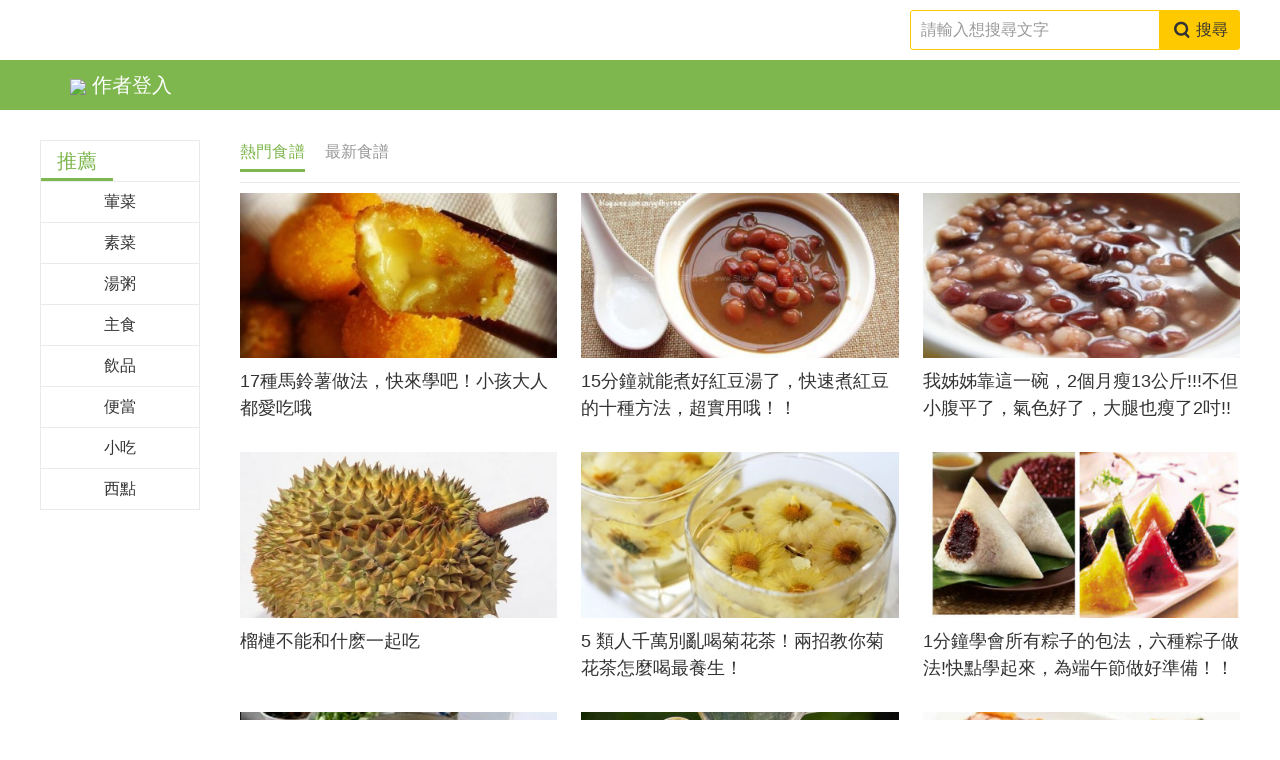

--- FILE ---
content_type: text/html; charset=UTF-8
request_url: https://www.how01.com/cook
body_size: 11332
content:
<!DOCTYPE html>
<html>

<head>
    <meta charset="utf-8" />
    <meta name="renderer" content="webkit" />
    <meta http-equiv="X-UA-Compatible" content="IE=edge,chrome=1" />
    <meta http-equiv="Window-target" content="_top" />
    <meta http-equiv="pragma" content="no-cache" />
    <meta http-equiv="expires" content="0" />
    <meta name="viewport" content="width=device-width, target-densitydpi=high-dpi, initial-scale=1.0, minimum-scale=1.0, maximum-scale=1.0, user-scalable=no, shrink-to-fit=no" />
    <meta name="tencent-x5-page-direction" content="landscape" />
    <meta name="apple-mobile-web-app-capable" content="yes" />
    <meta name="apple-mobile-web-app-title" content="愛經驗">
    <meta name="apple-mobile-web-app-status-bar-style" content="black-translucent" />
    <meta name="format-detection" content="telephone=no" />
    <meta name="format-detection" content="address=no" />
    <meta name="format-detection" content="email=no" />
    <meta http-equiv="Cache-Control" content="no-siteapp" />

    <title>愛經驗</title>

    <!-- DNS預解析 -->
    <link rel="preconnect" href="https://s2.how01.com" />
    <link rel="dns-prefetch" href="https://s2.how01.com" />
    <link rel="dns-prefetch" href="//ajax.googleapis.com" />
    <link rel="dns-prefetch" href="//fonts.gstatic.com" />
    <link rel="dns-prefetch" href="//fonts.googleapis.com" />
    <link rel="dns-prefetch" href="//partner.gooleadservices.com" />
    <link rel="dns-prefetch" href="//pagead2.googlesyndication.com" />
    <link rel="dns-prefetch" href="//google-analytics.com" />
    <link rel="dns-prefetch" href="//googleads.g.doubleclick.net" />
    <link rel="dns-prefetch" href="//pubads.g.doubleclick.net" />
    <link rel="dns-prefetch" href="//graph.facebook.com" />
    <link rel="dns-prefetch" href="//connect.facebook.net" />
    <!--/ end DNS預解析 -->

   	<meta name="version" content="2023102606" />
	    <meta property="fb:app_id" content="1670584986525771"/>
	            <meta property="fb:pages" content="938473339498052" />
    
    
    <meta name="robots" content="noarchive" />
    <meta name="google" content="notranslate" />

    <meta name="Copyright" content="©2025 愛經驗 All Rights Reserved."/>

    <script type="text/javascript">
    if (top != self) {
        top.location.href = self.location.href;
    }
    </script>
        

    
    
    <!--[if lt IE 9]>
    	<script type="text/javascript" src="https://s2.how01.com/min/?g=forIEHTML5Js"></script>
    <![endif]-->
            <link rel="icon" href="https://s2.how01.com/images/themes/how01/favicon.png" />
        <link rel="shortcut icon" href="https://s2.how01.com/images/themes/how01/favicon.png" />
        <link rel="bookmark" href="https://s2.how01.com/images/themes/how01/favicon.png" />
    

	
	<!-- css -->
	<link rel="stylesheet" type="text/css" href="https://s2.how01.com/css/themes/how01/layout.css?v=2023102606" />
        <link rel="stylesheet" type="text/css" href="https://s2.how01.com/css/themes/how01/cook.css?v=2023102606" />
		    <!-- adx_anchor_head -->
	
	
				
					<script async src="//pagead2.googlesyndication.com/pagead/js/adsbygoogle.js"></script>
			<script>
			  (adsbygoogle = window.adsbygoogle || []).push({
			    google_ad_client: "ca-pub-9997482642326755",
			    			    data_ad_channel: "6273499822",
			    			    enable_page_level_ads: true
			  });
			</script>
						
        

	
	
    <!-- Google Tag Manager -->
    <script>(function(w,d,s,l,i){w[l]=w[l]||[];w[l].push({'gtm.start':
                new Date().getTime(),event:'gtm.js'});var f=d.getElementsByTagName(s)[0],
            j=d.createElement(s),dl=l!='dataLayer'?'&l='+l:'';j.async=true;j.src=
            'https://www.googletagmanager.com/gtm.js?id='+i+dl;f.parentNode.insertBefore(j,f);
        })(window,document,'script','dataLayer','GTM-KH33NCX');</script>
    <!-- End Google Tag Manager -->


	
		<!-- Facebook Pixel Code -->
<script>
!function(f,b,e,v,n,t,s)
{if(f.fbq)return;n=f.fbq=function(){n.callMethod?n.callMethod.apply(n,arguments):n.queue.push(arguments)};
if(!f._fbq)f._fbq=n;n.push=n;n.loaded=!0;n.version='2.0';
n.queue=[];t=b.createElement(e);t.async=!0;
t.src=v;s=b.getElementsByTagName(e)[0];
s.parentNode.insertBefore(t,s)}(window, document,'script',
'https://connect.facebook.net/en_US/fbevents.js');
fbq('init', '1059654380853382');
fbq('track', 'PageView');
fbq('track', 'ViewContent');
</script>
<noscript><img height="1" width="1" style="display:none"
src="https://www.facebook.com/tr?id=1059654380853382&ev=PageView&noscript=1"
/></noscript>
<!-- End Facebook Pixel Code -->
	

    <!-- adx_head -->
    <!-- adx_popup_head -->
    <!-- adx_bottom_head -->
    <!-- adx_popup_content_head -->
    <!-- adx_popup_foot_head -->

    
    

    
</head>
<body>
	<!-- Google Tag Manager (noscript) -->
	<noscript><iframe src="https://www.googletagmanager.com/ns.html?id=GTM-KH33NCX" height="0" width="0" style="display:none;visibility:hidden"></iframe></noscript>
	<!-- End Google Tag Manager (noscript) -->
	    	<div id="fb-root"></div>
    <!-- wrap -->
    <div id="wrap" class="wrap">
        	    <!-- header -->
    	<!-- header -->
<header id="header" class="wrap_header">
    <!-- top -->
    <section class="top">
        <!-- container -->
        <div class="container">
            <!-- header-logo -->
            <!-- logo -->
<!--/ end logo -->
            <!--/ end header-logo -->
			            <!-- header-share -->
            <!-- ui_nav -->
            <ul class="ui_nav right">
                                <li class="search">
                    <!-- search -->
                    <form role="search" method="get" id="searchform" action="/search/">
                        <!-- ui_text 搜尋 -->
                        <div class="ui_text col">
                            <div class="content">
                                <div class="ui_text_group addon">
                                    <input class="input control" type="text" value="" placeholder="請輸入想搜尋文字" name="q" id="s">
                                    <button type="submit" class="ui_btn addon">
                                        <svg class="ui_icon">
                                            <use xlink:href="#icon_search"></use>
                                        </svg>
                                        <span>
                                            搜尋
                                        </span>
                                    </button>
                                </div>
                            </div>
                        </div>
                        <!--/ end ui_text 搜尋 -->
                    </form>
                    <!--/ end search -->
                </li>
            </ul>
            <!--/ end ui_nav -->
            <!--/ end header-share -->
        </div>
        <!--/ end container -->
    </section>
    <!--/ end top -->

    <!-- bottom -->
    <section class="bottom">
        <!-- container -->
        <div class="container">
            <!-- header-nav -->
            <!-- nav -->
<nav class="nav">
    <ul class="list">
                                <li>
                <a rel="nofollow" href="javascript:void(0)" id="login">
                    <img src="/images/edit_icon_white.png" style="max-height: 24px;">
                    作者登入                </a>
            </li>
                <!-- loop list -->
                <!--/ end loop list -->
                    </ul>
</nav>
<!--/ end nav -->

            <!--/ end header-nav -->
        </div>
        <!--/ end container -->
    </section>
    <!--/ end bottom -->
</header>
<!--/ end header -->
		<!--/ end header -->
        		<!-- container -->
		<div id="container" class="wrap_container cookindex">
			<!-- cook index -->
<div class="cook index">
    <!-- grid -->
    <div class="grid container">
        <!-- main -->
        <div class="main">
            <!-- ui_block recommend -->
            <section class="ui_block recommend container">
                                <!-- ui_nav -->
                <ul class="ui_nav">
                    <li  class="cur">
                        <a href="/cook">
                            熱門食譜                        </a>
                    </li>
                    <li >
                        <a href="/cook?view=recent">
                            最新食譜                        </a>
                    </li>
                </ul>
                <!--/ end ui_nav -->
                                <!-- content -->
                <div class="content">
                                        <!-- ui_list -->
                    <ul class="ui_list">
                        <!-- loop list -->
                                                <li>
                            <!-- img -->
                            <div class="img">
                                <a href="/article_193.html">
                                    <img src="http://s1.how01.com/how01/21/fc/462266bd6ff7b08ac002da508734.jpg_800x417.jpg">
                                </a>
                            </div>
                            <!--/ end img -->

                            <!-- content -->
                            <div class="content">
                                <!-- title -->
                                <h3 class="title">
                                    <a href="/article_193.html">
                                        17種馬鈴薯做法，快來學吧！小孩大人都愛吃哦                                    </a>
                                </h3>
                                <!--/ end title -->
                            </div>
                            <!--/ end content -->
                        </li>
                                                <li>
                            <!-- img -->
                            <div class="img">
                                <a href="/article_1386.html">
                                    <img src="http://s1.how01.com/how01/13/4b/58541d19f88d213b3ec59bee51c4.png_800x417.png">
                                </a>
                            </div>
                            <!--/ end img -->

                            <!-- content -->
                            <div class="content">
                                <!-- title -->
                                <h3 class="title">
                                    <a href="/article_1386.html">
                                        15分鐘就能煮好紅豆湯了，快速煮紅豆的十種方法，超實用哦！！                                    </a>
                                </h3>
                                <!--/ end title -->
                            </div>
                            <!--/ end content -->
                        </li>
                                                <li>
                            <!-- img -->
                            <div class="img">
                                <a href="/article_676.html">
                                    <img src="http://s1.how01.com/how01/40/1b/044fdf1b2cb17cdb3a05a49cd340.jpg_800x417.jpg">
                                </a>
                            </div>
                            <!--/ end img -->

                            <!-- content -->
                            <div class="content">
                                <!-- title -->
                                <h3 class="title">
                                    <a href="/article_676.html">
                                        我姊姊靠這一碗，2個月瘦13公斤!!!不但小腹平了，氣色好了，大腿也瘦了2吋!!                                    </a>
                                </h3>
                                <!--/ end title -->
                            </div>
                            <!--/ end content -->
                        </li>
                                                <li>
                            <!-- img -->
                            <div class="img">
                                <a href="/article_82.html">
                                    <img src="http://s1.how01.com/how01/97/b2/d074a4c1a54eb8662c85bed68c62.jpg_800x417.jpg">
                                </a>
                            </div>
                            <!--/ end img -->

                            <!-- content -->
                            <div class="content">
                                <!-- title -->
                                <h3 class="title">
                                    <a href="/article_82.html">
                                        榴槤不能和什麽一起吃                                    </a>
                                </h3>
                                <!--/ end title -->
                            </div>
                            <!--/ end content -->
                        </li>
                                                <li>
                            <!-- img -->
                            <div class="img">
                                <a href="/article_169.html">
                                    <img src="http://s1.how01.com/how01/a8/6a/68d5e516e6c006762fa088f18475.jpg_800x417.jpg">
                                </a>
                            </div>
                            <!--/ end img -->

                            <!-- content -->
                            <div class="content">
                                <!-- title -->
                                <h3 class="title">
                                    <a href="/article_169.html">
                                        5 類人千萬別亂喝菊花茶！兩招教你菊花茶怎麼喝最養生！                                    </a>
                                </h3>
                                <!--/ end title -->
                            </div>
                            <!--/ end content -->
                        </li>
                                                <li>
                            <!-- img -->
                            <div class="img">
                                <a href="/article_1125.html">
                                    <img src="http://s1.how01.com/how01/cd/5c/2e8986e18b4ce198bf504a4626c7.png_800x417.png">
                                </a>
                            </div>
                            <!--/ end img -->

                            <!-- content -->
                            <div class="content">
                                <!-- title -->
                                <h3 class="title">
                                    <a href="/article_1125.html">
                                        1分鐘學會所有粽子的包法，六種粽子做法!快點學起來，為端午節做好準備！！                                    </a>
                                </h3>
                                <!--/ end title -->
                            </div>
                            <!--/ end content -->
                        </li>
                                                <li>
                            <!-- img -->
                            <div class="img">
                                <a href="/article_183.html">
                                    <img src="http://s1.how01.com/how01/f2/c8/f9e5b9b7baddf81c9de203433329.png_800x417.png">
                                </a>
                            </div>
                            <!--/ end img -->

                            <!-- content -->
                            <div class="content">
                                <!-- title -->
                                <h3 class="title">
                                    <a href="/article_183.html">
                                        極速煮粥法！10分鐘就可以煮出綿滑的白粥！一開始我也不相信....但真的很神奇！我媽也是這樣煮的！                                    </a>
                                </h3>
                                <!--/ end title -->
                            </div>
                            <!--/ end content -->
                        </li>
                                                <li>
                            <!-- img -->
                            <div class="img">
                                <a href="/article_271.html">
                                    <img src="http://s1.how01.com/how01/82/1f/eb79b8d5e8c01beafa7ac0fbb324.jpg_800x417.jpg">
                                </a>
                            </div>
                            <!--/ end img -->

                            <!-- content -->
                            <div class="content">
                                <!-- title -->
                                <h3 class="title">
                                    <a href="/article_271.html">
                                        一杯檸檬水沒想到竟然會有這麼多好處！回去一定要趕緊泡上一杯，這比其他飲料都好多了！                                    </a>
                                </h3>
                                <!--/ end title -->
                            </div>
                            <!--/ end content -->
                        </li>
                                                <li>
                            <!-- img -->
                            <div class="img">
                                <a href="/article_240.html">
                                    <img src="http://s1.how01.com/how01/04/b9/982cd94b8d2e3108cee0c06ad81d.jpg_800x417.jpg">
                                </a>
                            </div>
                            <!--/ end img -->

                            <!-- content -->
                            <div class="content">
                                <!-- title -->
                                <h3 class="title">
                                    <a href="/article_240.html">
                                        10種雞腿的做法，別去外面吃了                                    </a>
                                </h3>
                                <!--/ end title -->
                            </div>
                            <!--/ end content -->
                        </li>
                                                <li>
                            <!-- img -->
                            <div class="img">
                                <a href="/article_1354.html">
                                    <img src="http://s1.how01.com/how01/66/2f/1a3f1e84a42185ab6820de01716c.png_800x417.png">
                                </a>
                            </div>
                            <!--/ end img -->

                            <!-- content -->
                            <div class="content">
                                <!-- title -->
                                <h3 class="title">
                                    <a href="/article_1354.html">
                                        精選十六種風味辣椒醬食譜做法，愛吃辣的收藏吧                                    </a>
                                </h3>
                                <!--/ end title -->
                            </div>
                            <!--/ end content -->
                        </li>
                                                <li>
                            <!-- img -->
                            <div class="img">
                                <a href="/article_1314.html">
                                    <img src="http://s1.how01.com/how01/03/b5/dd25366f98f355994a882bd271d0.png_800x417.png">
                                </a>
                            </div>
                            <!--/ end img -->

                            <!-- content -->
                            <div class="content">
                                <!-- title -->
                                <h3 class="title">
                                    <a href="/article_1314.html">
                                        香菜不為人知的 9 大功效，通常知道 2~3 個就很厲害了…(內附香菜食譜)                                    </a>
                                </h3>
                                <!--/ end title -->
                            </div>
                            <!--/ end content -->
                        </li>
                                                <li>
                            <!-- img -->
                            <div class="img">
                                <a href="/article_200.html">
                                    <img src="http://s1.how01.com/how01/ab/8b/211824ef096f0506f618f7c2327c.jpg_800x417.jpg">
                                </a>
                            </div>
                            <!--/ end img -->

                            <!-- content -->
                            <div class="content">
                                <!-- title -->
                                <h3 class="title">
                                    <a href="/article_200.html">
                                        10種好吃爆表的的健康早餐做法！超簡單哦！一定要學會！！                                    </a>
                                </h3>
                                <!--/ end title -->
                            </div>
                            <!--/ end content -->
                        </li>
                                                <li>
                            <!-- img -->
                            <div class="img">
                                <a href="/article_905.html">
                                    <img src="http://s1.how01.com/how01/7c/ec/74cedbced674463bf8b78b064183.jpg_800x417.jpg">
                                </a>
                            </div>
                            <!--/ end img -->

                            <!-- content -->
                            <div class="content">
                                <!-- title -->
                                <h3 class="title">
                                    <a href="/article_905.html">
                                        喜歡餃子的各位可別錯過了，素餡餃子做法集錦，太難找了 ！！                                    </a>
                                </h3>
                                <!--/ end title -->
                            </div>
                            <!--/ end content -->
                        </li>
                                                <li>
                            <!-- img -->
                            <div class="img">
                                <a href="/article_1349.html">
                                    <img src="http://s1.how01.com/how01/f6/2b/d21a69945046c5d19d9af6fef04c.png_800x417.png">
                                </a>
                            </div>
                            <!--/ end img -->

                            <!-- content -->
                            <div class="content">
                                <!-- title -->
                                <h3 class="title">
                                    <a href="/article_1349.html">
                                        蜂蜜水怎麽喝 喝蜂蜜水最佳時間與搭配 別喝錯哦！                                    </a>
                                </h3>
                                <!--/ end title -->
                            </div>
                            <!--/ end content -->
                        </li>
                                                <li>
                            <!-- img -->
                            <div class="img">
                                <a href="/article_450.html">
                                    <img src="http://s1.how01.com/how01/69/22/79f7a5f6659a202e469bbb8f1ff0.jpg_800x417.jpg">
                                </a>
                            </div>
                            <!--/ end img -->

                            <!-- content -->
                            <div class="content">
                                <!-- title -->
                                <h3 class="title">
                                    <a href="/article_450.html">
                                        牛肉怎麼炒更鮮嫩好吃？做牛肉的必備12小竅門！                                    </a>
                                </h3>
                                <!--/ end title -->
                            </div>
                            <!--/ end content -->
                        </li>
                                                <li>
                            <!-- img -->
                            <div class="img">
                                <a href="/article_979.html">
                                    <img src="http://s1.how01.com/how01/66/78/bfd8defa4d87ca4efb8c6993e13d.jpg_800x417.jpg">
                                </a>
                            </div>
                            <!--/ end img -->

                            <!-- content -->
                            <div class="content">
                                <!-- title -->
                                <h3 class="title">
                                    <a href="/article_979.html">
                                        雪梨湯的9種做法，滋陰潤燥又美味 ！必須收！回家做給自己和寶寶吃。                                    </a>
                                </h3>
                                <!--/ end title -->
                            </div>
                            <!--/ end content -->
                        </li>
                                                <li>
                            <!-- img -->
                            <div class="img">
                                <a href="/article_224.html">
                                    <img src="http://s1.how01.com/how01/73/53/c5be7e4e7e5d8a5896bda665c937.jpg_800x417.jpg">
                                </a>
                            </div>
                            <!--/ end img -->

                            <!-- content -->
                            <div class="content">
                                <!-- title -->
                                <h3 class="title">
                                    <a href="/article_224.html">
                                        在家學做葡萄酒，結果比買的要好喝，以後都自己做了！！錯過了不要後悔噢！！                                    </a>
                                </h3>
                                <!--/ end title -->
                            </div>
                            <!--/ end content -->
                        </li>
                                                <li>
                            <!-- img -->
                            <div class="img">
                                <a href="/article_1298.html">
                                    <img src="http://s1.how01.com/how01/ce/77/ac7a965e8b9982a3ce0c9a042c84.png_800x417.png">
                                </a>
                            </div>
                            <!--/ end img -->

                            <!-- content -->
                            <div class="content">
                                <!-- title -->
                                <h3 class="title">
                                    <a href="/article_1298.html">
                                        九種雞翅的做法，雞翅是割捨不掉的愛，果斷收藏了                                    </a>
                                </h3>
                                <!--/ end title -->
                            </div>
                            <!--/ end content -->
                        </li>
                                                <li>
                            <!-- img -->
                            <div class="img">
                                <a href="/article_1047.html">
                                    <img src="http://s1.how01.com/how01/1f/e1/a5c514dad19033351e71e9720c7a.jpg_800x417.jpg">
                                </a>
                            </div>
                            <!--/ end img -->

                            <!-- content -->
                            <div class="content">
                                <!-- title -->
                                <h3 class="title">
                                    <a href="/article_1047.html">
                                        黑豆漿的好處：美容養顔又降壓！！                                    </a>
                                </h3>
                                <!--/ end title -->
                            </div>
                            <!--/ end content -->
                        </li>
                                                <li>
                            <!-- img -->
                            <div class="img">
                                <a href="/article_143.html">
                                    <img src="http://s1.how01.com/how01/4e/4c/e8e08878c86695473ffa537d3fdb.jpg_800x417.jpg">
                                </a>
                            </div>
                            <!--/ end img -->

                            <!-- content -->
                            <div class="content">
                                <!-- title -->
                                <h3 class="title">
                                    <a href="/article_143.html">
                                        飯後來點自製豆漿吧，只需5個步驟就搞定，教你如何自製出香濃又營養的豆漿水！                                    </a>
                                </h3>
                                <!--/ end title -->
                            </div>
                            <!--/ end content -->
                        </li>
                                                <li>
                            <!-- img -->
                            <div class="img">
                                <a href="/article_758.html">
                                    <img src="http://s1.how01.com/how01/d9/f1/449d2223600186761fe51d4a1d0f.jpg_800x417.jpg">
                                </a>
                            </div>
                            <!--/ end img -->

                            <!-- content -->
                            <div class="content">
                                <!-- title -->
                                <h3 class="title">
                                    <a href="/article_758.html">
                                        10種烤魚做法，以後想吃都不用下館子，自己來！                                    </a>
                                </h3>
                                <!--/ end title -->
                            </div>
                            <!--/ end content -->
                        </li>
                                                <li>
                            <!-- img -->
                            <div class="img">
                                <a href="/article_564.html">
                                    <img src="http://s1.how01.com/how01/f1/b3/5ee36b6249638db9487820cb5721.jpg_800x417.jpg">
                                </a>
                            </div>
                            <!--/ end img -->

                            <!-- content -->
                            <div class="content">
                                <!-- title -->
                                <h3 class="title">
                                    <a href="/article_564.html">
                                        10款香軟的海綿蛋糕做法，烘焙師們必備的配方。趕快收藏！                                    </a>
                                </h3>
                                <!--/ end title -->
                            </div>
                            <!--/ end content -->
                        </li>
                                                <li>
                            <!-- img -->
                            <div class="img">
                                <a href="/article_393.html">
                                    <img src="http://s1.how01.com/how01/48/3c/6bfdd289d1b5c092526e437a4ced.png_800x417.png">
                                </a>
                            </div>
                            <!--/ end img -->

                            <!-- content -->
                            <div class="content">
                                <!-- title -->
                                <h3 class="title">
                                    <a href="/article_393.html">
                                        當家裡最愛的人!!!  所有用電鍋做蛋糕的食譜都在這裡啦！學起來老公更愛你，小孩天天巴結你!!                                    </a>
                                </h3>
                                <!--/ end title -->
                            </div>
                            <!--/ end content -->
                        </li>
                                                <li>
                            <!-- img -->
                            <div class="img">
                                <a href="/article_155.html">
                                    <img src="http://s1.how01.com/how01/da/ac/028a3b6876a4025e40fe3fc759c8.jpg_800x417.jpg">
                                </a>
                            </div>
                            <!--/ end img -->

                            <!-- content -->
                            <div class="content">
                                <!-- title -->
                                <h3 class="title">
                                    <a href="/article_155.html">
                                        油條的簡單做法，自己在家裡做、很健康很簡單                                    </a>
                                </h3>
                                <!--/ end title -->
                            </div>
                            <!--/ end content -->
                        </li>
                                                <!--/ end loop list -->
                    </ul>
                    <!--/ end ui_list -->
                                    </div>
                <!-- content -->
            </section>
            <!--/ end ui_block recommend -->
        </div>
        <!--/ end main -->

        <!-- sidebar -->
        <div class="sidebar">
            <!-- ui_block nav -->
            <section class="ui_block nav">
                <!-- title -->
                <h3 class="title">
                    <span class="sub">
                        推薦                    </span>
                </h3>
                <!--/ end title -->
                <!-- content -->
                <div class="content">
                    <!-- list -->
                    <ul class="list">
                                                <li>
                            <a href="/cook?category=11">
                                葷菜                            </a>
                        </li>
                                                <li>
                            <a href="/cook?category=12">
                                素菜                            </a>
                        </li>
                                                <li>
                            <a href="/cook?category=13">
                                湯粥                            </a>
                        </li>
                                                <li>
                            <a href="/cook?category=14">
                                主食                            </a>
                        </li>
                                                <li>
                            <a href="/cook?category=15">
                                飲品                            </a>
                        </li>
                                                <li>
                            <a href="/cook?category=16">
                                便當                            </a>
                        </li>
                                                <li>
                            <a href="/cook?category=17">
                                小吃                            </a>
                        </li>
                                                <li>
                            <a href="/cook?category=18">
                                西點                            </a>
                        </li>
                                            </ul>
                    <!--/ end list -->
                </div>
                <!--/ end content -->
            </section>
            <!--/ end ui_block nav -->
        </div>
        <!--/ end sidebar -->
    </div>
    <!--/ end grid -->
</div>
<!--/ end cook index -->
            <!-- adx_body -->

            <!-- adx_popup_foot_body -->
		</div>
		<!--/ end container -->

        
        <!-- adx_popup_body -->
        <!-- video_ad_mobile -->
        <!-- video_ad_pc -->
        <!-- onead_pp -->
        		<!-- footer -->
    	<!-- footer -->
<footer id="footer" class="wrap_footer">
    <!-- bottom -->
        <!-- footer_copyright -->
    <!-- top -->
<section class="top test">
    <!-- container -->
    <div class="container">
        <!-- copyright -->
                <!--/ end copyright -->

                <!-- ui_nav -->
        <ul class="ui_nav">
                        <li>
                <a target="_blank" rel="nofollow" href="/help/privacy">
                    隱私                </a>
            </li>

            <li>
                <a target="_blank" rel="nofollow" href="/help/contactus">
                    聯絡我們                </a>
            </li>
                        <li>
                <a target="_blank" rel="nofollow" href="/help/copyright.html">
                    著作權保護                </a>
            </li>
            
        </ul>
        <!--/ end ui_nav -->
                                        <div style="margin-top: 10px;color: #999">
                    免責聲明：本網站是以實時上傳文章的方式運作，本站對所有文章的真實性、完整性及立場等，不負任何法律責任。而一切文章內容只代表發文者個人意見，並非本網站之立場，用戶不應信賴內容，並應自行判斷內容之真實性。發文者擁有在本站張貼的文章。由於本站是受到「實時發表」運作方式所規限，故不能完全監查所有即時文章，若讀者發現有留言出現問題，請聯絡我們。本站有權刪除任何內容及拒絕任何人士發文，同時亦有不刪除文章的權力。切勿撰寫粗言穢語、毀謗、渲染色情暴力或人身攻擊的言論，敬請自律。

        </div>
                
    </div>
    <!--/ end container -->
</section>
    <!--/ end footer_copyright -->
</footer>
<!--/ end footer -->
		<!--/ end footer -->
            </div>
    <!-- end wrap -->
    <!-- tpl_ui_dialog_popup -->
    <script id="tpl_ui_dialog_popup" type="text/x-jsrender">
		    <section class="ui_dialog_popup">
		        {{if title}}
		        <!-- header -->
		        <header class="header">
		            <h2 class="title">
		                {{:title}}
		            </h2>
		        </header>
		        <!--/ end header -->
		        {{/if}}
		        <!-- main -->
		        <div class="main">
		            {{:content}}
		        </div>
		        <!--/ end main -->
		        <!-- footer -->
		        <footer class="footer">
		            {{if doneBtn ||  cancelBtn}}
		            <div class="btn">
		                {{if doneBtn}}
		                <a class="ui_btn btn1 dialog_done">
		                    {{:doneBtnText}}
		                </a>
		                {{/if}}
		                {{if cancelBtn}}
		                <a class="ui_btn btn_cancel btn_close dialog_cancel">
		                    {{:cancelBtnText}}
		                </a>
		                {{/if}}
		            </div>
		            {{/if}}
		        </footer>
		        <!--/ end footer -->
		    </section>
		</script>
    <!-- /end tpl_ui_dialog_popup -->

		<!-- script js -->
		<!-- script js -->
		<script type="text/javascript">
				    var lang = "zh_TW",
		    	staticHost = "https://s2.how01.com",
		    	v = '2023102606',
		    	theme = 'how01',
		    	controller = 'cook',
		    	ShowAdChannel = '0',
		    	action = 'index',
		    	trackDomain = 'track.healthlooker.com',
                siteId = '111';
		</script>
		<!-- layout js -->
		
		<script type="text/javascript" src="https://s2.how01.com/static/libJs_2023102606.js"></script>
		<!--/ end layout js -->

		<!-- page js -->
						<!--/ end page js -->


		<!-- tpl -->


		<!-- tpl_win_like -->
		<script id="tpl_win_like" type="text/x-jsrender">
		    <div class="header">
		        <div class="fb-page" data-href="{{:fbPage}}" data-small-header="false" data-adapt-container-width="true" data-hide-cover="false" data-show-facepile="false"></div>
		        <a class="btn_close dialog_close">X</a>
		    </div>
		    <div class="content">
		        <h3 class="title">追好文 :) 點個讚吧！</h3>
		        <div class="fb-like" data-href="{{:fbLikePage}}" data-layout="button" data-action="like" data-size="large" data-show-faces="false" data-share="false"></div>
		    </div>
		    <div class="footer">
		        <a class="btn">
		            我已經加入按過讚了不再顯示，不再顯示～
		        </a>
		    </div>
		</script>
		<!-- end tpl_win_like -->

		<!-- share_tpl_list -->
		<script id="share_tpl_list" type="text/x-jsrender">
			<div class="share visuallyhidden">
				<a class="ui_btn btn3 btn_share" data-type="share" data-share="facebook" data-shares="{{:facebook}}" data-title="{{:title}}" data-url="{{:url}}">
					<i class="ui_icon ui_icon_platform12 icon_facebook"></i>
					<span>分享</span>
				</a>
			</div>
		</script>
		<!--/ end share_tpl_list -->

		<!-- tpl_win_delete -->
		<script id="tpl_win_delete" type="text/x-jsrender">
			<div class="main">
				<div class="ui_text">
					<select class="select type">
						<option value="">請選擇删除理由</option>
						<option value="版權">
							版權						</option>
						<option value="侵犯他人">
							侵犯他人						</option>
						<option value="誹謗">
							誹謗						</option>
						<option value="不實謠言">
							不實謠言						</option>
						<option value="血腥">
							血腥						</option>
						<option value="嚴重標題黨">
							嚴重標題黨						</option>
						<option value="排版太乱">
							排版太乱						</option>
					</select>
					<p class="error"></p>
				</div>
				<div class="ui_text">
					<input type="text" placeholder="备注" class="input con" name="con" value="">
					<p class="error"></p>
				</div>
			</div>
		</script>
		<!--/ end tpl_win_delete -->

		<!-- tpl_win_report -->
		<script id="tpl_win_report" type="text/x-jsrender">
			<div class="main">
				<div class="ui_text">
					<div class="ui_text_col">
						<label class="label required">
							檢舉類型						</label>
						<div class="content">
							<select class="select type">
								<option value="">請選擇檢舉類型</option>
								<option value="色情">
									色情								</option>
								<option value="侵犯版權">
									侵犯版權								</option>
								<option {{if value == "repeat"}}selected="selected"{{/if}} value="重複">
									重複								</option>
								<option value="侵犯他人權益">
									侵犯他人權益								</option>
							</select>
							<p class="error"></p>
						</div>
					</div>
				</div>
								<div class="ui_text">
					<div class="ui_text_col flexstart">
						<label class="label required">
							檢舉理由						</label>
						<div class="content">
							<textarea class="textarea content" placeholder="請說明您的檢舉理由" name="content"></textarea>
							<p class="error"></p>
						</div>
					</div>
				</div>
								<div class="ui_text">
					<div class="ui_text_col">
						<label class="label">
							聯繫方式						</label>
						<div class="content">
							<input type="text" placeholder="請留下你的聯繫方式" class="input contact" name="contact" value="">
							<p class="error"></p>
						</div>
					</div>
				</div>
							</div>
		</script>
		<!-- end tpl_win_report -->
		<!-- end tpl_win_report -->

		<!-- tpl_tips 提示框 -->
		<script id="tpl_tips" type="text/x-jsrender">
			<div id="tips_win">
				<div class="content">
					{{:tips}}
				</div>
			</div>
		</script>
		<!-- end tpl_tips 提示框 -->

		<!-- end tpl_share -->
		<script id="tpl_share" type="text/x-jsrender">
			<!-- ui_share -->
			<div id="showShare" class="ui_share {{:show}}">
				<ul class="list">
					{{if show == "mobile"}}
					<!-- mobile -->
					<li>
						<a class="ui_btn btn3 btn_share" data-type="share" data-share="facebook">
							<i class="ui_icon ui_icon_platform20 icon_facebook"></i>
							<span>
								臉書分享							</span>
						</a>
					</li>
					<li>
						<a class="ui_btn btn7 btn_share" data-type="share" data-share="line" data-title="{{:title}}">
							<i class="ui_icon ui_icon_platform20 icon_line"></i>
							<span>
								用LINE分享給朋友							</span>
						</a>
					</li>
					<li class="comments">
						<a class="btn_share" data-type="gocomments">
							<span>
								<fb:comments-count href='{{:url}}'></fb:comments-count>
								<!-- 則回應 -->
							</span>
						</a>
					</li>
					<!--/ end mobile -->
					{{else}}
					<!-- pc -->
					<li>
						<div class="fb-like" data-width="50px" data-href="{{:url}}" data-layout="button" data-action="like" data-show-faces="false" data-share="false"></div>
					</li>
					<li>
						<div class="fb-share-button" data-href="{{:url}}" data-layout="button"></div>
					</li>
					<li class="comments btn_share" data-type="gocomments">
						<div class="num">
							<fb:comments-count href='{{:url}}'></fb:comments-count>
						</div>
						<a class="ui_btn btn3">
							<span>
								評論							</span>
						</a>
					</li>
					<!--/ end pc -->
					{{/if}}
				</ul>
			</div>
			<!--/ end ui_share -->

		</script>
		<!-- end tpl_share -->
    		<!--/ end tpl -->


				
		        <!-- Global site tag (gtag.js) - Google Analytics -->
    <script async src="https://www.googletagmanager.com/gtag/js?id=G-5YM7EK347Q"></script>
    <script>
        window.dataLayer = window.dataLayer || [];
        function gtag(){dataLayer.push(arguments);}
        gtag('js', new Date());

        gtag('config', 'G-5YM7EK347Q');
    </script>

    <script>
        (function(i,s,o,g,r,a,m){i['GoogleAnalyticsObject']=r;i[r]=i[r]||function(){
            (i[r].q=i[r].q||[]).push(arguments)},i[r].l=1*new Date();a=s.createElement(o),
            m=s.getElementsByTagName(o)[0];a.async=1;a.src=g;m.parentNode.insertBefore(a,m)
        })(window,document,'script','https://www.google-analytics.com/analytics.js','ga');
        ga('create', 'UA-52120992-10', 'auto');
        ga('send','pageview');
    </script>






    

<script type="text/javascript">
  window._taboola = window._taboola || [];
  _taboola.push({flush: true});
</script>


    <!-- cms_adx_new -->





			

		<!-- svg -->
	    <div style="display: none;">
	        <svg aria-hidden="true" style="position: absolute; width: 0; height: 0; overflow: hidden;" version="1.1" xmlns="http://www.w3.org/2000/svg" xmlns:xlink="http://www.w3.org/1999/xlink">
<defs>
<symbol id="icon_twitter" viewBox="0 0 32 32">
<title>twitter</title>
<path d="M27.333 10.267v0.8c0 7.733-5.867 16.533-16.533 16.533-3.333 0-6.4-0.933-8.933-2.667 0.4 0 0.933 0.133 1.333 0.133 2.8 0 5.2-0.933 7.2-2.533-2.533 0-4.667-1.733-5.467-4 0.933 0.133 1.733 0.133 2.667-0.133-2.667-0.533-4.667-2.933-4.667-5.733v-0.133c0.8 0.4 1.733 0.667 2.667 0.667-1.6-0.933-2.667-2.8-2.667-4.8 0-1.067 0.267-2.133 0.8-2.933 2.933 3.6 7.333 5.867 12 6.133-0.133-0.4-0.133-0.933-0.133-1.333 0-3.2 2.667-5.867 5.867-5.867 1.6 0 3.2 0.667 4.267 1.867 1.333-0.267 2.533-0.8 3.733-1.467-0.4 1.333-1.333 2.533-2.533 3.2 1.067 0 2.267-0.4 3.333-0.8-0.8 1.2-1.867 2.133-2.933 3.067z"></path>
</symbol>
<symbol id="icon_search" viewBox="0 0 32 32">
<title>search</title>
<path d="M23.333 21.2l4.133 4.133c0.8 0.8 0.8 2 0 2.8s-2 0.8-2.8 0l-4.4-4.4c-5.467 3.067-12.4 1.333-15.467-4.133s-1.333-12.4 4.133-15.467 12.4-1.333 15.467 4.133c2.4 4.133 2 9.333-1.067 12.933zM14.667 21.333c4 0 7.333-3.333 7.333-7.333s-3.333-7.333-7.333-7.333-7.333 3.333-7.333 7.333 3.333 7.333 7.333 7.333z"></path>
</symbol>
<symbol id="icon_note" viewBox="0 0 32 32">
<title>note</title>
<path d="M16 2c-7.6 0-14 6.4-14 14s6.4 14 14 14 14-6.4 14-14-6.4-14-14-14zM16 27.4c-6.4 0-11.4-5.2-11.4-11.4s5-11.4 11.4-11.4 11.4 5.2 11.4 11.4-5.2 11.4-11.4 11.4zM16 21c-0.6 0-1.2 0.6-1.2 1.2s0.6 1.2 1.2 1.2 1.2-0.6 1.2-1.2-0.4-1.2-1.2-1.2zM16 8.4c-0.6 0-1.2 0.6-1.2 1.4v7.6c0 0.8 0.6 1.2 1.2 1.2s1.2-0.6 1.2-1.2v-7.8c0-0.6-0.4-1.2-1.2-1.2z"></path>
</symbol>
<symbol id="icon_line" viewBox="0 0 32 32">
<title>line</title>
<path d="M16 2.933c7.2 0 13.067 4.933 13.067 11.067 0 2.4-0.933 4.667-2.8 6.8-2.667 3.333-8.8 7.333-10.267 8-1.333 0.667-1.2-0.4-1.067-0.8l0.133-1.2c0-0.4 0.133-0.933 0-1.2-0.133-0.4-0.667-0.533-1.2-0.667-6.267-0.933-10.933-5.467-10.933-10.933 0-6 5.867-11.067 13.067-11.067zM13.333 11.333h-0.933c-0.142 0.010-0.255 0.122-0.267 0.263l-0 0.001v6.003c0 0.133 0.133 0.267 0.267 0.267h0.933c0.142-0.010 0.255-0.122 0.267-0.263l0-0.001v-6.003c-0.010-0.142-0.122-0.255-0.263-0.267l-0.001-0h-0.003zM19.6 11.333h-0.933c-0.142 0.010-0.255 0.122-0.267 0.263l-0 0.001v3.603l-2.533-3.733h-0.933c-0.142 0.010-0.255 0.122-0.267 0.263l-0 0.001v6.003c0 0.133 0.133 0.267 0.267 0.267h0.933c0.142-0.010 0.255-0.122 0.267-0.263l0-0.001v-3.603l2.667 3.733v0.133h0.933c0.142-0.010 0.255-0.122 0.267-0.263l0-0.001v-6.136c-0.133-0.133-0.267-0.267-0.4-0.267zM11.2 16.4h-2.533v-4.8c-0.010-0.142-0.122-0.255-0.263-0.267l-0.001-0h-0.936c-0.142 0.010-0.255 0.122-0.267 0.263l-0 0.001v6.003c0 0.133 0 0.133 0.133 0.133l0.133 0.133h3.6c0.142-0.010 0.255-0.122 0.267-0.263l0-0.001v-0.936c0.133-0.133 0-0.267-0.133-0.267zM24.667 12.8c0.142-0.010 0.255-0.122 0.267-0.263l0-0.001v-0.936c-0.010-0.142-0.122-0.255-0.263-0.267l-0.001-0h-3.603c-0.133 0-0.133 0-0.133 0.133l-0.133 0.133v6c0 0.133 0 0.133 0.133 0.133l0.133 0.133h3.6c0.142-0.010 0.255-0.122 0.267-0.263l0-0.001v-0.936c-0.010-0.142-0.122-0.255-0.263-0.267l-0.001-0h-2.536v-1.067h2.533c0.142-0.010 0.255-0.122 0.267-0.263l0-0.001v-0.936c-0.010-0.142-0.122-0.255-0.263-0.267l-0.001-0h-2.536v-1.067h2.533z"></path>
</symbol>
<symbol id="icon_instagram" viewBox="0 0 32 32">
<title>instagram</title>
<path d="M23.2 0c4.8 0 8.8 4 8.8 8.8v14.3c0 4.9-4 8.8-8.8 8.8h-14.4c-4.8 0.1-8.8-3.9-8.8-8.7v-14.4c0-4.8 4-8.8 8.8-8.8h14.4zM29.2 23.2v-14.4c0-3.3-2.7-6-6-6h-14.4c-3.3 0-6 2.7-6 6v14.3c0 3.3 2.7 6 6 6h14.3c3.4 0.1 6.1-2.6 6.1-5.9zM16 7.8c4.5 0 8.2 3.7 8.2 8.2s-3.7 8.2-8.2 8.2c-4.5 0-8.2-3.7-8.2-8.2s3.7-8.2 8.2-8.2zM24.6 5.3c0.5 0 1.1 0.2 1.5 0.6s0.6 0.9 0.6 1.5c0 0.5-0.2 1.1-0.6 1.5s-0.9 0.6-1.5 0.6-1.1-0.2-1.5-0.6-0.6-0.9-0.6-1.5c0-0.5 0.2-1.1 0.6-1.5 0.4-0.3 0.9-0.6 1.5-0.6zM16 21.4c3 0 5.4-2.4 5.4-5.4s-2.4-5.4-5.4-5.4c-3 0-5.4 2.4-5.4 5.4s2.4 5.4 5.4 5.4z"></path>
</symbol>
<symbol id="icon_home" viewBox="0 0 32 32">
<title>home</title>
<path d="M16 9.733l9.467 7.867v8.133c0 0.267-0.133 0.533-0.267 0.8s-0.4 0.267-0.8 0.267h-6.4v-6.4h-4.267v6.267h-6.267c-0.267 0-0.533-0.133-0.8-0.267s-0.267-0.4-0.267-0.8v-8l9.6-7.867zM29.2 15.733c0.133 0.133 0.133 0.267 0.133 0.4s0 0.267-0.133 0.4l-1.067 1.2c-0.133 0.133-0.267 0.133-0.4 0.133s-0.267 0-0.4-0.133l-11.333-9.467-11.467 9.6c-0.133 0.133-0.267 0.133-0.4 0.133s-0.267-0.133-0.4-0.133l-1.067-1.2v-0.533c0-0.133 0.133-0.267 0.133-0.4l11.867-9.867c0.4-0.4 0.8-0.533 1.333-0.533s0.933 0.133 1.2 0.4l4 3.333v-3.067c0-0.133 0-0.267 0.133-0.4s0.267-0.133 0.4-0.133h3.2c0.133 0 0.267 0 0.4 0.133s0.133 0.267 0.133 0.4v6.8l3.733 2.933z"></path>
</symbol>
<symbol id="icon_google" viewBox="0 0 32 32">
<title>google</title>
<path d="M11.2 18.133c-0.4 0-0.667-0.267-0.667-0.667v-2.533c0-0.4 0.267-0.667 0.667-0.667h9.2v2.4c-0.267 5.6-5.2 10-10.8 9.6-5.333-0.4-9.6-4.933-9.6-10.4 0-5.6 4.8-10.267 10.4-10.133 2.533 0 4.933 1.067 6.8 2.8 0.124 0.117 0.201 0.282 0.201 0.466s-0.077 0.348-0.2 0.465l-0 0-1.867 1.733c-0.117 0.124-0.282 0.201-0.466 0.201s-0.348-0.077-0.465-0.2l-0-0c-1.2-1.067-2.667-1.6-4.267-1.6-3.467 0-6.267 2.933-6.267 6.4v0.267c0.133 3.333 2.933 6.133 6.267 6.133 2.667 0 5.2-1.733 6-4.267h-4.933zM28.933 14.4h2.4c0.267 0 0.667 0.267 0.667 0.533v2.133c0 0.267-0.267 0.667-0.533 0.667h-2.4v2.4c0 0.267-0.267 0.667-0.533 0.667h-2.133c-0.267 0-0.667-0.267-0.667-0.533v-2.4h-2.4c-0.267 0-0.667-0.267-0.667-0.533v-2.133c0-0.267 0.267-0.667 0.533-0.667h2.4v-2.533c0-0.267 0.267-0.667 0.533-0.667h2.133c0.267 0 0.667 0.267 0.667 0.533v2.533z"></path>
</symbol>
<symbol id="icon_facebook" viewBox="0 0 32 32">
<title>facebook</title>
<path d="M23.6 1.333v5.6h-3.6c-1.067 0-1.867 0.8-1.867 1.867v3.733h5.6v5.6h-5.6v12.933h-5.6v-12.933h-3.733v-5.733h3.733v-4.533c0-3.467 2.933-6.533 6.533-6.533h4.533z"></path>
</symbol>
<symbol id="icon_arrowright" viewBox="0 0 32 32">
<title>arrowright</title>
<path d="M11.467 4l-2.8 2.8 9.2 9.2-9.2 9.2 2.8 2.8 12-12-12-12z"></path>
</symbol>
<symbol id="icon_arrowleft" viewBox="0 0 32 32">
<title>arrowleft</title>
<path d="M20.533 4l2.8 2.8-9.2 9.2 9.2 9.2-2.8 2.8-12-12 12-12z"></path>
</symbol>
<symbol id="icon_next" viewBox="0 0 90 32">
<title>next</title>
<path d="M74.8 25.2h-74.8v6h89.4l-31.2-31.2-4.2 4.2 20.8 21z"></path>
</symbol>
<symbol id="icon_prev" viewBox="0 0 90 32">
<title>prev</title>
<path d="M14.4 25.2h74.8v6h-89.2l31.2-31.2 4.2 4.2-21 21z"></path>
</symbol>
</defs>
</svg>
	    </div>
	    <!--/ end svg -->


            <script type="text/javascript" src="/js/lib/plugin/jsviews.js"></script>
        <script>
            $(document).ready(function(){

                if(typeof $.templates!=="function"){
                    $.getScript('/js/lib/plugin/jsviews.js');
                }

                                $('#login').on('click',function(){
                    Com.fnPopupWin({
                        id: "tpl_login",
                        content: "<div ><iframe frameborder='0' scrolling='no' height='450px' width='480px' src='/login/signin'/></div>",
                        showBtn: true,
                        showCloseIcon:true,
                        cancelBtn : true,
                        cancelText: '關閉',
                    });
                    $('#tpl_login').css({'width':'510px','height':'500px'});
                    $('.ui_dialog_popup').css({'width':'510px','height':'500px'});
                });
                
                // $('.read-more label').on('click',function(){
                //     $('.content-more').fadeIn('slow');
                //     $('.read-more').hide();
                // });

            });

        </script>
    
        <!-- adx_anchor_foot -->
    <!-- adx_bottom_body -->
    
    <!-- tamedia_pp -->
    
    
    <script>
    window.addEventListener("message", function(e) {
        if (e.data && typeof e.data == 'string' && e.data.indexOf('ifr_5e5F0q') != -1 ) //bottom
        {
            // console.log('message:', e);
            document.querySelectorAll('.gliaplayer-container').forEach(e => e.remove());
            document.querySelectorAll('#adx_container').forEach(e => e.remove());
            document.querySelectorAll('#adsPlayer').forEach(e => e.remove());
            document.querySelectorAll('.truvid-div').forEach(e => e.remove());
        }
        else if(e.data && typeof e.data == 'string' && e.data.indexOf('ifr_e63NAR') != -1) //popup
        {
            document.querySelectorAll('#float_ad').forEach(e => e.remove());
            document.querySelectorAll('#oneadMFSDFPTag').forEach(e => e.remove());
        }
    }, false);

</script>

	<script defer src="https://static.cloudflareinsights.com/beacon.min.js/vcd15cbe7772f49c399c6a5babf22c1241717689176015" integrity="sha512-ZpsOmlRQV6y907TI0dKBHq9Md29nnaEIPlkf84rnaERnq6zvWvPUqr2ft8M1aS28oN72PdrCzSjY4U6VaAw1EQ==" data-cf-beacon='{"version":"2024.11.0","token":"a9f32271dafa453095d4faab84ef24b2","r":1,"server_timing":{"name":{"cfCacheStatus":true,"cfEdge":true,"cfExtPri":true,"cfL4":true,"cfOrigin":true,"cfSpeedBrain":true},"location_startswith":null}}' crossorigin="anonymous"></script>
</body>
</html>


--- FILE ---
content_type: text/html; charset=utf-8
request_url: https://www.google.com/recaptcha/api2/aframe
body_size: 266
content:
<!DOCTYPE HTML><html><head><meta http-equiv="content-type" content="text/html; charset=UTF-8"></head><body><script nonce="7iuawCUd2ZwtYc9EK7wl_A">/** Anti-fraud and anti-abuse applications only. See google.com/recaptcha */ try{var clients={'sodar':'https://pagead2.googlesyndication.com/pagead/sodar?'};window.addEventListener("message",function(a){try{if(a.source===window.parent){var b=JSON.parse(a.data);var c=clients[b['id']];if(c){var d=document.createElement('img');d.src=c+b['params']+'&rc='+(localStorage.getItem("rc::a")?sessionStorage.getItem("rc::b"):"");window.document.body.appendChild(d);sessionStorage.setItem("rc::e",parseInt(sessionStorage.getItem("rc::e")||0)+1);localStorage.setItem("rc::h",'1765754692383');}}}catch(b){}});window.parent.postMessage("_grecaptcha_ready", "*");}catch(b){}</script></body></html>

--- FILE ---
content_type: text/css
request_url: https://s2.how01.com/css/themes/how01/layout.css?v=2023102606
body_size: 9026
content:
@charset "UTF-8";.ui_list>li>.content>.extcon>.meta>.block.tool>.link:hover,ins{text-decoration:underline}caption,em,h1,h2,h3,h4,i,strong,td,th{font-weight:400}.ui_list>li>.content,.ui_notfind.nopost,.wrap{-webkit-box-direction:normal}.wrap>.wrap_header>.bottom>.container,.wrap>.wrap_header>.top>.container>.nav{overflow-x:auto;-webkit-overflow-scrolling:touch;white-space:nowrap}.ui_text .checkbox,.ui_text .email,.ui_text .error,.ui_text .input,.ui_text .label,.ui_text .number,.ui_text .radio,.ui_text .select,.ui_text .textarea,.ui_text .tips,.ui_text .txt,.ui_text .ui_text_group.magic_checkbox,.ui_text .ui_text_group.magic_checkbox>.checkbox+.magin_icon,.ui_text .ui_text_group.magic_checkbox>.radio+.magin_icon,.ui_text .ui_text_group.magic_file>.magic_file_btn,.ui_text .ui_text_group.magic_file>.magic_file_name,.ui_text .ui_text_group.magic_radio,.ui_text .ui_text_group.magic_radio>.checkbox+.magin_icon,.ui_text .ui_text_group.magic_radio>.radio+.magin_icon,.ui_text input[type=checkbox],.ui_text input[type=radio],.ui_text.ui_text_group.magic_checkbox,.ui_text.ui_text_group.magic_checkbox>.checkbox+.magin_icon,.ui_text.ui_text_group.magic_checkbox>.radio+.magin_icon,.ui_text.ui_text_group.magic_file>.magic_file_btn,.ui_text.ui_text_group.magic_file>.magic_file_name,.ui_text.ui_text_group.magic_radio,.ui_text.ui_text_group.magic_radio>.checkbox+.magin_icon,.ui_text.ui_text_group.magic_radio>.radio+.magin_icon{-webkit-box-sizing:border-box;box-sizing:border-box;line-height:1}body,button,h1,h2,h3,h4,input,select,textarea{line-height:1.5}.ui_text .input,.ui_text .number,.ui_text .pd,.ui_text .select,.ui_text .textarea,.ui_text .ui_text_group.magic_file>.magic_file_btn,.ui_text.ui_text_group.magic_file>.magic_file_btn{padding:.625rem}.ui_text .input,.ui_text .number,.ui_text .select{height:2.5rem}.ui_text .input,.ui_text .input.error,.ui_text .number,.ui_text .number.error,.ui_text .select,.ui_text .select.error,.ui_text .textarea,.ui_text .textarea.error{font-size:16px;font-size:1rem}.ui_text .input,.ui_text .number,.ui_text .select,.ui_text .textarea{background-color:#fff;color:#333}.ui_text .input,.ui_text .number,.ui_text .select,.ui_text .textarea,.ui_text .ui_text_group.magic_file>.magic_file_btn,.ui_text.ui_text_group.magic_file>.magic_file_btn{border-radius:.1875rem;border:.0625rem solid #eaeaea}.ui_text .input:focus,.ui_text .number:focus,.ui_text .select:focus,.ui_text .textarea:focus,.ui_text .ui_text_group.magic_file>.magic_file_btn:focus,.ui_text.ui_text_group.magic_file>.magic_file_btn:focus{border-color:#7eb74e}.ui_text .input:invalid:not(:focus):not(:placeholder-shown),.ui_text .number:invalid:not(:focus):not(:placeholder-shown),.ui_text .select:invalid:not(:focus):not(:placeholder-shown),.ui_text .textarea:invalid:not(:focus):not(:placeholder-shown),.ui_text .ui_text_group.magic_file>.magic_file_btn:invalid:not(:focus):not(:placeholder-shown),.ui_text.ui_text_group.magic_file>.magic_file_btn:invalid:not(:focus):not(:placeholder-shown){border-color:#c13a3a}.container{max-width:1200px;margin-left:auto;margin-right:auto;-webkit-box-sizing:border-box;box-sizing:border-box}.wrap>.wrap_header>.top>.container>.ui_nav>li.search>form>.ui_text{margin:0}.wrap>.wrap_header>.top>.container>.ui_nav>li.search>form>.ui_text>.label{display:none}.wrap>.wrap_header>.top>.container>.ui_nav>li.search>form>.ui_text>.content>.ui_text_group.addon>.control{border-color:#ffc900;padding:.5625rem .625rem;max-width:none;width:15.625rem}.wrap>.wrap_header>.top>.container>.ui_nav>li.search>form>.ui_text>.content>.ui_text_group.addon>.addon{border:none;padding:.375rem .75rem;background-color:#ffc900;color:#333;font-size:16px;font-size:1rem}.wrap>.wrap_header>.top>.container>.ui_nav>li.search>form>.ui_text>.content>.ui_text_group.addon>.addon>.ui_icon{width:1.25rem;height:1.25rem}a,abbr,acronym,address,applet,article,aside,audio,b,big,blockquote,body,canvas,caption,center,cite,code,dd,del,details,dfn,div,dl,dt,em,embed,fieldset,figcaption,figure,footer,form,h1,h2,h3,h4,h5,h6,header,hgroup,html,i,iframe,img,ins,kbd,label,legend,li,mark,menu,nav,object,ol,output,p,pre,q,ruby,s,samp,section,small,span,strike,strong,sub,summary,sup,table,tbody,td,tfoot,th,thead,time,tr,tt,u,ul,var,video{margin:0;padding:0;border:0;outline:0;font-size:100%;vertical-align:baseline;-webkit-box-sizing:border-box;box-sizing:border-box;word-wrap:break-word;word-break:break-word;-webkit-text-size-adjust:100%!important;-ms-text-size-adjust:100%!important;text-size-adjust:100%!important;-webkit-appearance:none;-moz-appearance:none;appearance:none;-webkit-tap-highlight-color:transparent}caption,img,td,th{vertical-align:middle}:focus{outline:0}article,aside,details,figcaption,figure,footer,header,hgroup,main,menu,nav,section,summary{display:block}table{border-collapse:collapse;border-spacing:0}caption,td,th{text-align:left}.ui_btn,.ui_notfind.nopost>.content,.ui_text .tc,.ui_text.btn{text-align:center}blockquote,q{quotes:none}blockquote:after,blockquote:before,q:after,q:before{content:"";content:none}em,i,strong{font-style:normal}del{text-decoration:line-through}mark{background:0 0}img{border:none;-ms-interpolation-mode:bicubic;-webkit-touch-callout:none}a{margin:0;padding:0;border:0;font-size:100%;vertical-align:baseline;background:0 0;color:#7eb74e;-webkit-transition:all .3s;transition:all .3s;cursor:pointer}body,html{-ms-touch-action:manipulation;touch-action:manipulation;overflow:auto;-webkit-overflow-scrolling:touch!important;color:#333;background-color:#fff}input[type=text],textarea{-webkit-user-modify:read-write-plaintext-only;-webkit-tap-highlight-color:rgba(255,255,255,0)}input:-ms-clear{display:none!important;display:none}input,select{vertical-align:middle}[class*=" ui_icon"],[class*=" ui_btn"],[class^=ui_icon],[class^=ui_btn],body,button,input,select,textarea{text-rendering:optimizeLegibility;-webkit-font-smoothing:antialiased;-moz-osx-font-smoothing:grayscale;-moz-font-feature-settings:'liga','kern'}[class*=" ui_icon"],[class*=" ui_btn"],[class^=ui_icon],[class^=ui_btn],button,input[type=reset],input[type=button],input[type=submit],select,textarea{-webkit-appearance:none;-moz-appearance:none;appearance:none}html{line-height:1;font-size:16;font-size:100%}body{font-family:PingFangTC,"Microsoft JhengHei",Arial,sans-serif;font-size:16px;font-size:1rem;overflow:hidden}a:active,a:hover,a:hover.ui_btn,a:hover.ui_icon,a:hover>.ui_btn,a:hover>.ui_icon,a:link,a:visited{text-decoration:none}a:hover{color:#698c4b;text-decoration:none}h1{font-size:20px;font-size:1.25rem;color:#333}h2{font-size:18px;font-size:1.125rem;color:#333}h3{font-size:16px;font-size:1rem;color:#333}h4{font-size:14px;font-size:.875rem;color:#333}button,input,select,textarea{font-family:PingFangTC,"Microsoft JhengHei",Arial,sans-serif;font-size:16px;font-size:1rem;color:#333;background:0 0}input[type=radio],input[type=checkbox]{background:initial}input.placeholder,textarea.placeholder{color:#999}input:-moz-placeholder,textarea:-moz-placeholder{color:#999}input::-moz-placeholder,textarea::-moz-placeholder{color:#999}input:-ms-input-placeholder,textarea:-ms-input-placeholder{color:#999}input::-webkit-input-placeholder,textarea::-webkit-input-placeholder{color:#999}ol,ul{list-style:none;font-size:0;font-size:0rem}ol>li,ul>li{font-size:16px;font-size:1rem}@media only screen and (max-width:800px){::-webkit-scrollbar{display:none;width:0;height:0}a{-webkit-transition:none;transition:none}.no_mobile{display:none!important}}@media only screen and (min-width:800px){.no_pc{display:none!important}}.ui_notfind,.ui_text.col{display:-webkit-box;display:-ms-flexbox}.ui_hlc1{color:#7eb74e!important}.ui_hlc2{color:#ffc900!important}.ui_notfind{display:flex;-webkit-box-align:center;-ms-flex-align:center;align-items:center;-webkit-box-pack:center;-ms-flex-pack:center;justify-content:center;padding:3rem 2rem;border:.0625rem solid #eaeaea;background-color:#fafafa}.ui_notfind:before{display:block;margin-right:1rem;width:5.3125rem;height:5.3125rem;background:url(/images/bg_404.png) center center no-repeat;background-size:contain;content:""}.ui_notfind>.content>.title{font-size:24px;font-size:1.5rem;font-weight:700;color:#333;line-height:1.33}.ui_notfind>.content>p{font-size:20px;font-size:1.25rem;color:#333}@media only screen and (max-width:800px){.ui_notfind{padding:2rem 1rem}.ui_notfind:before{margin-right:.5rem}.ui_notfind>.content{-webkit-box-flex:1;-ms-flex:1;flex:1}.ui_notfind>.content>p{font-size:18px;font-size:1.125rem}}.ui_notfind.nopost{-webkit-box-orient:vertical;-ms-flex-direction:column;flex-direction:column;padding:8.75rem 0rem;border:none;background-color:transparent}.ui_notfind.nopost:before{margin:0rem 0rem 1.75rem;width:12.375rem;height:4rem;background:url(/images/bg_404_post.png) center center no-repeat;background-size:contain;content:""}.ui_notfind.nopost>.content>.title{margin-bottom:.625rem;color:#999}.ui_notfind.nopost>.content>p{font-size:16px;font-size:1rem;color:#ccc}@media only screen and (max-width:800px){.ui_notfind.nopost{padding:3.125rem 0rem}}.img,.post_img,.user_img{overflow:hidden}.img img,.img>img,.imgimg,.post_img img,.post_img>img,.post_imgimg,.user_img img,.user_img>img,.user_imgimg{max-width:100%;max-height:100%}.user_img{width:2rem;height:2rem;border-radius:50%;background-color:#fff}.user_img img,.user_img>img,.user_imgimg{width:100%;height:100%;border-radius:50%;background-size:contain}.rsimg{position:relative}.rsimg img,.rsimg>img{position:absolute;left:50%;top:50%;margin-right:-50%;-webkit-transform:translate(-50%,-50%);-ms-transform:translate(-50%,-50%);transform:translate(-50%,-50%);max-width:none;max-height:none}.post_video{display:block;position:relative;height:0;padding-bottom:56.25%}.ui_icon,.ui_icon+span{display:-moz-inline-stack;vertical-align:middle;*vertical-align:auto;zoom:1}.post_video>embed,.post_video>iframe,.post_video>object,.post_video>video{position:absolute;top:0;left:0;width:100%;height:100%}.ui_icon{display:inline-block;*display:inline;background-repeat:no-repeat;text-indent:-999em;overflow:hidden;white-space:nowrap;-webkit-box-sizing:border-box;box-sizing:border-box;fill:currentcolor;width:1.75rem;height:1.75rem}.ui_btn,.ui_text{-webkit-box-sizing:border-box}.ui_icon+span{display:inline-block;*display:inline;margin:0;padding:0}.ui_btn,.ui_text .label{display:-moz-inline-stack;vertical-align:middle;*vertical-align:auto;zoom:1}.ui_btn{display:inline-block;*display:inline;color:#fff;box-sizing:border-box;cursor:pointer;padding:.625rem 1.25rem;border-radius:.1875rem;border:.0625rem solid transparent;background-color:transparent;-webkit-transition:all .3s;transition:all .3s;line-height:1}.ui_btn:active,.ui_btn:hover{text-decoration:none;color:#fff}.ui_btn.btn1{background-color:#7eb74e;border-color:#7eb74e}.ui_btn.btn1:hover{background-color:rgba(126,183,78,.9);border-color:rgba(126,183,78,.9)}.ui_btn.btn2{border-color:#7eb74e;color:#7eb74e}.ui_btn.btn2:hover{color:#fff;background-color:#7eb74e}.ui_btn.btn_facebook{background-color:#507bbf}.ui_btn.btn_facebook:hover{background-color:rgba(80,123,191,.9)}.ui_btn.btn_line{background-color:#00b900}.ui_btn.btn_line:hover{background-color:rgba(0,185,0,.9)}.ui_btn.btn_twitter{background-color:#3db4f6}.ui_btn.btn_twitter:hover{background-color:rgba(61,180,246,.9)}.ui_btn.btn_instagram{background-image:-webkit-linear-gradient(9deg,#ffce6c,#ff7d50 9%,#dd1d67 31%,#a241b2 65%,#5750a3);background-image:linear-gradient(81deg,#ffce6c,#ff7d50 9%,#dd1d67 31%,#a241b2 65%,#5750a3);border:none}.ui_btn.btn_cancel,.ui_btn.disabled{background-color:#ccc}.ui_btn.btn_cancel.active,.ui_btn.btn_cancel.hover,.ui_btn.btn_cancel:active,.ui_btn.btn_cancel:hover,.ui_btn.disabled.active,.ui_btn.disabled.hover,.ui_btn.disabled:active,.ui_btn.disabled:hover{background-color:#999}.ui_text{margin-bottom:1.25rem;box-sizing:border-box}.ui_text:last-child{margin-bottom:0}.ui_text .pd_tb{padding:.625rem 0rem}.ui_text .input.error,.ui_text .number.error,.ui_text .select.error,.ui_text .textarea.error{color:#c13a3a;border:.0625rem solid #c13a3a}.ui_text .input,.ui_text .number,.ui_text .textarea{width:100%;max-width:20rem}@media only screen and (max-width:800px){.ui_btn{-webkit-transition:none;transition:none}.ui_text .input,.ui_text .number,.ui_text .textarea{max-width:none}}.ui_text .input{min-width:1em}.ui_text .input.verifycode{max-width:10.875rem}.ui_text .textarea{height:6rem;overflow:hidden;overflow-y:auto;resize:none;vertical-align:middle}.ui_text .select{padding:0rem .625rem}.ui_text .checkbox,.ui_text .radio{margin:0rem .625rem 0rem 0rem;line-height:normal}.ui_text .label{display:inline-block;*display:inline}.ui_text .label.required:before{display:-moz-inline-stack;display:inline-block;vertical-align:middle;*vertical-align:auto;zoom:1;*display:inline;margin-right:.1875rem;content:"*";color:#c13a3a}.ui_text .error,.ui_text .tips,.ui_text .txt{color:#999;font-size:14px;font-size:.875rem;line-height:1.25}.ui_text .error .ui_icon,.ui_text .tips .ui_icon,.ui_text .txt .ui_icon{width:1rem;height:1rem}.ui_text .error{color:#c13a3a}.ui_text .txt{color:#333}.ui_text .email{padding:.75rem 0rem}.ui_text.btn{margin-top:1.875rem}.ui_text.btn>.ui_btn{margin-right:.625rem;padding:.9375rem 2.5rem}.ui_text.btn>.ui_btn:last-child{margin-right:0}.ui_text.col{display:flex}.ui_text.col>.label{margin-right:1rem;padding:.75rem 0rem;width:6.25rem;text-align:right;color:#333}@media only screen and (max-width:800px){.ui_text .input.verifycode{max-width:none}.ui_text.col>.label{width:4.5rem}}.ui_text.col>.content{-webkit-box-flex:1;-ms-flex:1;flex:1}.ui_text.col>.content .error,.ui_text.col>.content .tips,.ui_text.col>.content .txt{margin:.625rem 0rem 0rem}.ui_text.col>.content .error{font-style:italic}.ui_text.col>.content .input.error,.ui_text.col>.content .number.error,.ui_text.col>.content .select.error,.ui_text.col>.content .textarea.error{margin-top:0;-webkit-box-shadow:0rem 0rem .25rem 0rem #c13a3a;box-shadow:0rem 0rem .25rem 0rem #c13a3a}.ui_text .ui_text_group,.ui_text.ui_text_group{position:relative}.ui_text .ui_text_group.addon,.ui_text.ui_text_group.addon{display:-webkit-box;display:-ms-flexbox;display:flex}.ui_text .ui_text_group.addon>.addon,.ui_text.ui_text_group.addon>.addon{padding:0rem .625rem;border:.0625rem solid #eaeaea;color:#7eb74e;background-color:#f8f8f8;line-height:1}.ui_text .ui_text_group.addon>.addon>.ui_icon,.ui_text.ui_text_group.addon>.addon>.ui_icon{width:1.25rem;height:1.25rem}.ui_text .ui_text_group.addon>.addon:not(:first-child):not(:last-child),.ui_text.ui_text_group.addon>.addon:not(:first-child):not(:last-child){border-radius:0;border-left:none;border-right:none}.ui_text .ui_text_group.addon>.addon:first-child,.ui_text.ui_text_group.addon>.addon:first-child{border-right:none;border-radius:.1875rem 0rem 0rem .1875rem}.ui_text .ui_text_group.addon>.addon:last-child,.ui_text.ui_text_group.addon>.addon:last-child{border-left:none;border-radius:0rem .1875rem .1875rem 0rem}.ui_text .ui_text_group.addon>.control,.ui_text.ui_text_group.addon>.control{-webkit-box-flex:1;-ms-flex:1;flex:1}.ui_text .ui_text_group.addon>.control:not(:first-child):not(:last-child),.ui_text.ui_text_group.addon>.control:not(:first-child):not(:last-child){border-radius:0}.ui_text .ui_text_group.addon>.control:first-child,.ui_text.ui_text_group.addon>.control:first-child{border-radius:.1875rem 0rem 0rem .1875rem}.ui_text .ui_text_group.addon>.control:last-child,.ui_text.ui_text_group.addon>.control:last-child{border-radius:0rem .1875rem .1875rem 0rem}.ui_text .ui_text_group.icon>.ui_icon,.ui_text.ui_text_group.icon>.ui_icon{position:absolute;top:50%;-webkit-transform:translateY(-50%);-ms-transform:translateY(-50%);transform:translateY(-50%);left:.625rem;width:1.25rem;height:1.25rem;color:#999}.ui_text .ui_text_group.icon>.input,.ui_text.ui_text_group.icon>.input{padding:.625rem .625rem .625rem 2.25rem}.ui_text .ui_text_group.magic_checkbox,.ui_text .ui_text_group.magic_radio,.ui_text.ui_text_group.magic_checkbox,.ui_text.ui_text_group.magic_radio{display:-moz-inline-stack;display:inline-block;vertical-align:middle;*vertical-align:auto;zoom:1;*display:inline;padding:.75rem 0rem}.ui_text .ui_text_group.magic_checkbox>.checkbox,.ui_text .ui_text_group.magic_checkbox>.radio,.ui_text .ui_text_group.magic_radio>.checkbox,.ui_text .ui_text_group.magic_radio>.radio,.ui_text.ui_text_group.magic_checkbox>.checkbox,.ui_text.ui_text_group.magic_checkbox>.radio,.ui_text.ui_text_group.magic_radio>.checkbox,.ui_text.ui_text_group.magic_radio>.radio{position:absolute;display:none}.ui_text .ui_text_group.magic_checkbox>.checkbox+.magin_icon,.ui_text .ui_text_group.magic_checkbox>.radio+.magin_icon,.ui_text .ui_text_group.magic_radio>.checkbox+.magin_icon,.ui_text .ui_text_group.magic_radio>.radio+.magin_icon,.ui_text.ui_text_group.magic_checkbox>.checkbox+.magin_icon,.ui_text.ui_text_group.magic_checkbox>.radio+.magin_icon,.ui_text.ui_text_group.magic_radio>.checkbox+.magin_icon,.ui_text.ui_text_group.magic_radio>.radio+.magin_icon{display:-moz-inline-stack;display:inline-block;vertical-align:middle;*vertical-align:auto;zoom:1;*display:inline;position:relative;padding-left:1.5rem;cursor:pointer}.ui_text .ui_text_group.magic_checkbox>.checkbox+.magin_icon:after,.ui_text .ui_text_group.magic_checkbox>.checkbox+.magin_icon:before,.ui_text .ui_text_group.magic_checkbox>.radio+.magin_icon:after,.ui_text .ui_text_group.magic_checkbox>.radio+.magin_icon:before,.ui_text .ui_text_group.magic_radio>.checkbox+.magin_icon:after,.ui_text .ui_text_group.magic_radio>.checkbox+.magin_icon:before,.ui_text .ui_text_group.magic_radio>.radio+.magin_icon:after,.ui_text .ui_text_group.magic_radio>.radio+.magin_icon:before,.ui_text.ui_text_group.magic_checkbox>.checkbox+.magin_icon:after,.ui_text.ui_text_group.magic_checkbox>.checkbox+.magin_icon:before,.ui_text.ui_text_group.magic_checkbox>.radio+.magin_icon:after,.ui_text.ui_text_group.magic_checkbox>.radio+.magin_icon:before,.ui_text.ui_text_group.magic_radio>.checkbox+.magin_icon:after,.ui_text.ui_text_group.magic_radio>.checkbox+.magin_icon:before,.ui_text.ui_text_group.magic_radio>.radio+.magin_icon:after,.ui_text.ui_text_group.magic_radio>.radio+.magin_icon:before{position:absolute;top:50%;-webkit-transform:translateY(-50%);-ms-transform:translateY(-50%);transform:translateY(-50%);left:0;content:"";border-radius:50%;-webkit-box-sizing:border-box;box-sizing:border-box;width:1rem;height:1rem;background-color:#fff;border:.0625rem solid #eaeaea}.ui_text .ui_text_group.magic_checkbox>.checkbox+.magin_icon:before,.ui_text .ui_text_group.magic_checkbox>.radio+.magin_icon:before,.ui_text .ui_text_group.magic_radio>.checkbox+.magin_icon:before,.ui_text .ui_text_group.magic_radio>.radio+.magin_icon:before,.ui_text.ui_text_group.magic_checkbox>.checkbox+.magin_icon:before,.ui_text.ui_text_group.magic_checkbox>.radio+.magin_icon:before,.ui_text.ui_text_group.magic_radio>.checkbox+.magin_icon:before,.ui_text.ui_text_group.magic_radio>.radio+.magin_icon:before{border:.0625rem solid #eaeaea}.ui_text .ui_text_group.magic_checkbox>.checkbox+.magin_icon:before:hover,.ui_text .ui_text_group.magic_checkbox>.radio+.magin_icon:before:hover,.ui_text .ui_text_group.magic_radio>.checkbox+.magin_icon:before:hover,.ui_text .ui_text_group.magic_radio>.radio+.magin_icon:before:hover,.ui_text.ui_text_group.magic_checkbox>.checkbox+.magin_icon:before:hover,.ui_text.ui_text_group.magic_checkbox>.radio+.magin_icon:before:hover,.ui_text.ui_text_group.magic_radio>.checkbox+.magin_icon:before:hover,.ui_text.ui_text_group.magic_radio>.radio+.magin_icon:before:hover{border-color:#7eb74e}.ui_text .ui_text_group.magic_checkbox>.checkbox+.magin_icon:after,.ui_text .ui_text_group.magic_checkbox>.radio+.magin_icon:after,.ui_text .ui_text_group.magic_radio>.checkbox+.magin_icon:after,.ui_text .ui_text_group.magic_radio>.radio+.magin_icon:after,.ui_text.ui_text_group.magic_checkbox>.checkbox+.magin_icon:after,.ui_text.ui_text_group.magic_checkbox>.radio+.magin_icon:after,.ui_text.ui_text_group.magic_radio>.checkbox+.magin_icon:after,.ui_text.ui_text_group.magic_radio>.radio+.magin_icon:after{display:none}.ui_text .ui_text_group.magic_checkbox>.checkbox:checked+.magin_icon:before,.ui_text .ui_text_group.magic_checkbox>.radio:checked+.magin_icon:before,.ui_text .ui_text_group.magic_radio>.checkbox:checked+.magin_icon:before,.ui_text .ui_text_group.magic_radio>.radio:checked+.magin_icon:before,.ui_text.ui_text_group.magic_checkbox>.checkbox:checked+.magin_icon:before,.ui_text.ui_text_group.magic_checkbox>.radio:checked+.magin_icon:before,.ui_text.ui_text_group.magic_radio>.checkbox:checked+.magin_icon:before,.ui_text.ui_text_group.magic_radio>.radio:checked+.magin_icon:before{border:.3125rem solid #7eb74e}.ui_text .ui_text_group.magic_checkbox>.checkbox[disabled],.ui_text .ui_text_group.magic_checkbox>.radio[disabled],.ui_text .ui_text_group.magic_radio>.checkbox[disabled],.ui_text .ui_text_group.magic_radio>.radio[disabled],.ui_text.ui_text_group.magic_checkbox>.checkbox[disabled],.ui_text.ui_text_group.magic_checkbox>.radio[disabled],.ui_text.ui_text_group.magic_radio>.checkbox[disabled],.ui_text.ui_text_group.magic_radio>.radio[disabled]{cursor:not-allowed}.ui_text .ui_text_group.magic_checkbox>.checkbox[disabled]+.magin_icon,.ui_text .ui_text_group.magic_checkbox>.radio[disabled]+.magin_icon,.ui_text .ui_text_group.magic_radio>.checkbox[disabled]+.magin_icon,.ui_text .ui_text_group.magic_radio>.radio[disabled]+.magin_icon,.ui_text.ui_text_group.magic_checkbox>.checkbox[disabled]+.magin_icon,.ui_text.ui_text_group.magic_checkbox>.radio[disabled]+.magin_icon,.ui_text.ui_text_group.magic_radio>.checkbox[disabled]+.magin_icon,.ui_text.ui_text_group.magic_radio>.radio[disabled]+.magin_icon{cursor:not-allowed;color:#e4e4e4}.ui_text .ui_text_group.magic_checkbox>.checkbox[disabled]+.magin_icon:after,.ui_text .ui_text_group.magic_checkbox>.checkbox[disabled]+.magin_icon:before,.ui_text .ui_text_group.magic_checkbox>.checkbox[disabled]+.magin_icon:hover,.ui_text .ui_text_group.magic_checkbox>.radio[disabled]+.magin_icon:after,.ui_text .ui_text_group.magic_checkbox>.radio[disabled]+.magin_icon:before,.ui_text .ui_text_group.magic_checkbox>.radio[disabled]+.magin_icon:hover,.ui_text .ui_text_group.magic_radio>.checkbox[disabled]+.magin_icon:after,.ui_text .ui_text_group.magic_radio>.checkbox[disabled]+.magin_icon:before,.ui_text .ui_text_group.magic_radio>.checkbox[disabled]+.magin_icon:hover,.ui_text .ui_text_group.magic_radio>.radio[disabled]+.magin_icon:after,.ui_text .ui_text_group.magic_radio>.radio[disabled]+.magin_icon:before,.ui_text .ui_text_group.magic_radio>.radio[disabled]+.magin_icon:hover,.ui_text.ui_text_group.magic_checkbox>.checkbox[disabled]+.magin_icon:after,.ui_text.ui_text_group.magic_checkbox>.checkbox[disabled]+.magin_icon:before,.ui_text.ui_text_group.magic_checkbox>.checkbox[disabled]+.magin_icon:hover,.ui_text.ui_text_group.magic_checkbox>.radio[disabled]+.magin_icon:after,.ui_text.ui_text_group.magic_checkbox>.radio[disabled]+.magin_icon:before,.ui_text.ui_text_group.magic_checkbox>.radio[disabled]+.magin_icon:hover,.ui_text.ui_text_group.magic_radio>.checkbox[disabled]+.magin_icon:after,.ui_text.ui_text_group.magic_radio>.checkbox[disabled]+.magin_icon:before,.ui_text.ui_text_group.magic_radio>.checkbox[disabled]+.magin_icon:hover,.ui_text.ui_text_group.magic_radio>.radio[disabled]+.magin_icon:after,.ui_text.ui_text_group.magic_radio>.radio[disabled]+.magin_icon:before,.ui_text.ui_text_group.magic_radio>.radio[disabled]+.magin_icon:hover{cursor:not-allowed}.ui_text .ui_text_group.magic_checkbox>.checkbox[disabled]+.magin_icon:before,.ui_text .ui_text_group.magic_checkbox>.radio[disabled]+.magin_icon:before,.ui_text .ui_text_group.magic_radio>.checkbox[disabled]+.magin_icon:before,.ui_text .ui_text_group.magic_radio>.radio[disabled]+.magin_icon:before,.ui_text.ui_text_group.magic_checkbox>.checkbox[disabled]+.magin_icon:before,.ui_text.ui_text_group.magic_checkbox>.radio[disabled]+.magin_icon:before,.ui_text.ui_text_group.magic_radio>.checkbox[disabled]+.magin_icon:before,.ui_text.ui_text_group.magic_radio>.radio[disabled]+.magin_icon:before{border-color:#e4e4e4}.ui_text .ui_text_group.magic_checkbox>.checkbox+.magin_icon:after,.ui_text .ui_text_group.magic_checkbox>.checkbox+.magin_icon:before,.ui_text .ui_text_group.magic_radio>.checkbox+.magin_icon:after,.ui_text .ui_text_group.magic_radio>.checkbox+.magin_icon:before,.ui_text.ui_text_group.magic_checkbox>.checkbox+.magin_icon:after,.ui_text.ui_text_group.magic_checkbox>.checkbox+.magin_icon:before,.ui_text.ui_text_group.magic_radio>.checkbox+.magin_icon:after,.ui_text.ui_text_group.magic_radio>.checkbox+.magin_icon:before{border-radius:.1875rem}.ui_text .ui_text_group.magic_file,.ui_text.ui_text_group.magic_file{cursor:pointer}.ui_text .ui_text_group.magic_file>.file,.ui_text.ui_text_group.magic_file>.file{display:none}.ui_text .ui_text_group.magic_file>.magic_file_btn,.ui_text.ui_text_group.magic_file>.magic_file_btn{display:-moz-inline-stack;display:inline-block;vertical-align:middle;*vertical-align:auto;zoom:1;*display:inline;background-color:#fff;border-color:#7eb74e;color:#7eb74e;cursor:pointer}.ui_text .ui_text_group.magic_file>.magic_file_name,.ui_text.ui_text_group.magic_file>.magic_file_name{display:-moz-inline-stack;display:inline-block;vertical-align:middle;*vertical-align:auto;zoom:1;*display:inline;margin-left:1rem;color:#999;cursor:pointer}.ui_text .ui_text_group.triangles:after,.ui_text.ui_text_group.triangles:after{position:absolute;top:50%;-webkit-transform:translateY(-50%);-ms-transform:translateY(-50%);transform:translateY(-50%);margin-top:.15625rem;right:.625rem;display:-moz-inline-stack;display:inline-block;*vertical-align:auto;*display:inline;display:-moz-inline-stack;display:inline-block;vertical-align:middle;*vertical-align:auto;zoom:1;*display:inline;width:0;height:0;border-width:.3125rem;-webkit-box-sizing:border-box;box-sizing:border-box;border-style:solid dashed dashed;border-color:#666 transparent transparent;content:""}.ui_text .ui_text_group.triangles>.control,.ui_text.ui_text_group.triangles>.control{padding:.625rem 1.625rem .625rem .625rem}.ui_text .ui_text_group.triangles>.control.select,.ui_text.ui_text_group.triangles>.control.select{padding:0rem 1.625rem 0rem .625rem}.ui_text .ui_text_group.verifycode,.ui_text.ui_text_group.verifycode{display:-webkit-box;display:-ms-flexbox;display:flex;-webkit-box-align:center;-ms-flex-align:center;align-items:center}@media only screen and (max-width:800px){.ui_text .ui_text_group.verifycode,.ui_text.ui_text_group.verifycode{-webkit-box-pack:justify;-ms-flex-pack:justify;justify-content:space-between}}.ui_text .ui_text_group.verifycode>.ui_text_group,.ui_text .ui_text_group.verifycode>.verifycode,.ui_text.ui_text_group.verifycode>.ui_text_group,.ui_text.ui_text_group.verifycode>.verifycode{max-width:none;-webkit-box-flex:1;-ms-flex:1;flex:1}.ui_text .ui_text_group.verifycode>img,.ui_text.ui_text_group.verifycode>img{margin-left:.5rem;height:2.5rem}.ui_text .ui_text_group.verifycode>a,.ui_text.ui_text_group.verifycode>a{margin-left:.5rem;font-size:14px;font-size:.875rem}.ui_breadcrumbs{margin-bottom:1rem}.ui_breadcrumbs>a,.ui_breadcrumbs>span{font-size:16px;font-size:1rem;line-height:1;color:#999;margin-left:.4375rem}.ui_breadcrumbs>a:after,.ui_breadcrumbs>span:after{display:-moz-inline-stack;display:inline-block;vertical-align:middle;*vertical-align:auto;zoom:1;*display:inline;content:"";width:.5rem;height:.5rem;border-style:solid;border-color:inherit;-webkit-box-sizing:border-box;box-sizing:border-box;-webkit-transform:rotate(315deg);-ms-transform:rotate(315deg);transform:rotate(315deg);-webkit-transform-origin:33.3% 33.3%;-ms-transform-origin:33.3% 33.3%;transform-origin:33.3% 33.3%;border-width:0rem .0625rem .0625rem 0rem}.ui_breadcrumbs>a:first-child,.ui_breadcrumbs>span:first-child{margin-left:0}.ui_breadcrumbs>a:last-child:after,.ui_breadcrumbs>span:last-child:after{display:none}.ui_block>.title,.ui_block>.title>.sub{display:-webkit-box;-webkit-box-align:center}.ui_block{margin-bottom:1.875rem}.ui_block:last-child{margin-bottom:0}.ui_block>.title,.ui_block>.ui_nav{margin-bottom:.625rem;border-bottom:.0625rem solid #eaeaea}.ui_block>.title{display:-ms-flexbox;display:flex;-ms-flex-align:center;align-items:center;-webkit-box-pack:justify;-ms-flex-pack:justify;justify-content:space-between;font-size:20px;font-size:1.25rem;letter-spacing:.0125rem;padding-bottom:.625rem;color:#698c4b;font-weight:400;line-height:1.2}@media only screen and (max-width:800px){.ui_block>.title{font-size:20px;font-size:1.25rem}}.ui_block>.title>.sub{display:-ms-flexbox;display:flex;-ms-flex-align:center;align-items:center}.ui_block>.title>.more{font-size:16px;font-size:1rem;text-align:right;display:-webkit-box;display:-ms-flexbox;display:flex;-webkit-box-align:center;-ms-flex-align:center;align-items:center}.ui_block>.ui_nav>li{margin-left:1.25rem}.ui_block>.ui_nav>li:first-child{margin-left:0}.ui_block>.ui_nav>li>a{color:#999;font-size:16px;font-size:1rem;padding-bottom:.3125rem;border-bottom:.1875rem solid transparent;letter-spacing:.0125rem}.ui_block>.ui_nav>li>a:hover{color:#7eb74e}.ui_block>.ui_nav>li.cur>a{color:#7eb74e;border-bottom-color:#7eb74e}.ui_dialog_popup>.header,.ui_list>li{border-bottom:.0625rem solid #eaeaea}.ui_adblock{margin-bottom:1.875rem;text-align:center;background-color:#eee;line-height:0}.ui_adblock:last-child{margin-bottom:0}@media only screen and (max-width:800px){.adunit{max-width:100%;-webkit-box-flex:0;-ms-flex:0 0 100%;flex:0 0 100%;margin-bottom:.625rem}.adunit:last-child{margin-bottom:0}}.adunit .adsbygoogle{max-width:100%}.ui_adblock>.title{padding:.625rem 0rem;font-size:14px;font-size:.875rem;font-weight:700;color:#aaa}.ui_adblock>.content{display:-webkit-box;display:-ms-flexbox;display:flex;-ms-flex-wrap:wrap;flex-wrap:wrap}.ui_adblock>.content>.adunit{-webkit-box-flex:1;-ms-flex:1;flex:1;text-align:center;margin:0 auto;overflow:hidden}@media only screen and (max-width:800px){.ui_adblock>.content>.adunit{max-width:100%;-webkit-box-flex:0;-ms-flex:0 0 100%;flex:0 0 100%;margin-bottom:.625rem}.ui_adblock>.content>.adunit:last-child{margin-bottom:0}}.ui_adblock>.content>.adunit iframe{vertical-align:middle}@media only screen and (min-width:800px){.ui_adblock>.content.cols2>.adunit{-webkit-box-flex:0;-ms-flex:0 0 50%;flex:0 0 50%}}.ui_mask{position:fixed;top:0;right:0;bottom:0;left:0;background-color:rgba(0,0,0,.6);z-index:9;-webkit-transition:opacity .15s linear;transition:opacity .15s linear}.ui_dialog{position:fixed;top:50%;left:50%;margin:0 auto;z-index:10;opacity:1;filter:alpha(opacity=100);-webkit-transition:opacity .15s linear;transition:opacity .15s linear;width:100%;max-width:31.25rem}.ui_dialog>.ui_dialog_popup{-webkit-transform:translate(0,0);-ms-transform:translate(0,0);transform:translate(0,0);-webkit-transition:-webkit-transform .3s ease-out;transition:-webkit-transform .3s ease-out;transition:transform .3s ease-out;transition:transform .3s ease-out,-webkit-transform .3s ease-out}.ui_dialog.hidden{opacity:0;filter:alpha(opacity=0)}.ui_dialog.hidden>.ui_dialog_popup{-webkit-transform:translate(0,-25%);-ms-transform:translate(0,-25%);transform:translate(0,-25%)}.ui_dialog .tc{text-align:center}.ui_dialog_popup{padding:.5625rem 1.5rem 1.5rem;border-radius:.3125rem;-webkit-box-shadow:0rem 0rem .625rem 0rem rgba(0,0,0,.5);box-shadow:0rem 0rem .625rem 0rem rgba(0,0,0,.5);background-color:#fff}@media only screen and (max-width:800px){.ui_adblock>.content.cols2>.adunit{-webkit-box-flex:0;-ms-flex:0 0 100%;flex:0 0 100%}.ui_dialog_popup{padding:.5625rem 1rem 1.5rem}}.ui_dialog_popup>.header{padding-bottom:.375rem}.ui_dialog_popup>.header>.title{text-align:center;color:#7eb74e;font-size:24px;font-size:1.5rem}.ui_dialog_popup>.main{margin-top:1.5rem}.ui_dialog_popup>.footer{margin-top:2rem}.ui_dialog_popup>.footer>.btn{text-align:center}.ui_dialog_popup>.footer>.btn>.ui_btn{margin:0rem .625rem}#win_notifications{top:0!important}#win_notifications>.ui_dialog_popup{padding:1rem 2rem;border-radius:0;position:relative}@media only screen and (max-width:800px){#win_notifications>.ui_dialog_popup{padding:1rem}}#win_notifications>.ui_dialog_popup>.header{display:none}#win_notifications>.ui_dialog_popup>.main{margin:0}#win_notifications>.ui_dialog_popup>.main>.btn_close{position:absolute;top:0;right:0;z-index:6;width:1.5rem;height:1.5rem;line-height:1.5rem;text-align:center;background:#c3c3c3;font-size:20px;font-size:1.25rem;color:#4e4e4e}#win_notifications>.ui_dialog_popup>.main>.content{display:-webkit-box;display:-ms-flexbox;display:flex;-webkit-box-align:center;-ms-flex-align:center;align-items:center}#win_notifications>.ui_dialog_popup>.main>.content>.img{margin-right:1rem;width:5rem;height:5rem}#win_notifications>.ui_dialog_popup>.main>.content>.msg{-webkit-box-flex:1;-ms-flex:1;flex:1}#win_notifications>.ui_dialog_popup>.footer{margin-top:1rem}#win_notifications>.ui_dialog_popup>.footer>.btn{text-align:right;direction:rtl;unicode-bidi:bidi-override}#win_notifications>.ui_dialog_popup>.footer>.btn>.ui_btn{margin:0rem .5rem;padding:.5rem 1rem}.ui_nav{display:-webkit-box;display:-ms-flexbox;display:flex;-webkit-box-align:center;-ms-flex-align:center;align-items:center;-ms-flex-wrap:wrap;flex-wrap:wrap}.ui_nav>li.share,.ui_nav>li>a{display:-ms-flexbox;-webkit-box-align:center}.ui_nav>li{margin-left:1.25rem}@media only screen and (max-width:800px){.ui_nav>li{margin-left:.625rem}}.ui_nav>li:first-child{margin-left:0}.ui_nav>li>a{font-size:14px;font-size:.875rem;-webkit-transition:color .5s;transition:color .5s;display:-webkit-box;display:flex;-ms-flex-align:center;align-items:center}.ui_nav>li.share{display:-webkit-box;display:flex;-ms-flex-align:center;align-items:center}.ui_nav>li.share>.title{margin-right:1.25rem;color:#999;font-size:14px;font-size:.875rem}.ui_nav>li.share>.content{display:-webkit-box;display:-ms-flexbox;display:flex;-webkit-box-align:center;-ms-flex-align:center;align-items:center}.ui_nav>li.share>.content>.sub,.ui_nav>li.share>.content>a{margin-left:1.25rem;color:#999}.ui_nav>li.share>.content>.sub:first-child,.ui_nav>li.share>.content>a:first-child{margin-left:0}.ui_nav>li.share>.content>.sub>.ui_icon,.ui_nav>li.share>.content>a>.ui_icon{width:1.5rem;height:1.5rem}.ui_nav>li.share>.content>.sub:hover,.ui_nav>li.share>.content>a:hover{color:#7eb74e}.ui_list>li.ad_container>.yap-loaded>a>.img,.ui_list>li>.img{width:32%;margin-right:1.25rem}.ui_list>li.ad_container>.yap-loaded>a>.text,.ui_list>li>.content{-webkit-box-flex:1;-ms-flex:1;flex:1}.ui_list>li.ad_container>.yap-loaded>a>.text>h3,.ui_list>li>.content>.title>a{line-height:1.25;font-size:24px;font-size:1.5rem;overflow:hidden;text-overflow:ellipsis;display:-webkit-box;-webkit-line-clamp:3;-webkit-box-orient:vertical;max-height:5.625rem;height:auto;font-weight:500;color:#333;vertical-align:middle}.ui_list>li.ad_container>.yap-loaded>a>.text>h3:hover,.ui_list>li>.content>.title>a:hover{color:#7eb74e}@media only screen and (max-width:800px){.ui_list>li.ad_container>.yap-loaded>a>.img,.ui_list>li>.img{position:relative;width:35%;margin-right:.9375rem}.ui_list>li.ad_container>.yap-loaded>a>.text>h3,.ui_list>li>.content>.title>a{line-height:1.5;font-size:16px;font-size:1rem;overflow:hidden;text-overflow:ellipsis;display:-webkit-box;-webkit-line-clamp:3;-webkit-box-orient:vertical;max-height:4.5rem;height:auto}}.ui_list>li.ad_container>.yap-loaded>a>.text>.desc,.ui_list>li>.content>.con{margin-top:.625rem;color:#666;line-height:1.5;font-size:18px;font-size:1.125rem;overflow:hidden;text-overflow:ellipsis;display:-webkit-box;-webkit-line-clamp:2;-webkit-box-orient:vertical;max-height:3.375rem;height:auto}@media only screen and (max-width:800px){.ui_list>li.ad_container>.yap-loaded>a>.text>.desc,.ui_list>li>.content>.con{display:none}}.ui_list{display:-webkit-box;display:-ms-flexbox;display:flex;-ms-flex-wrap:wrap;flex-wrap:wrap}.ui_list>li{position:relative;display:-webkit-box;display:-ms-flexbox;display:flex;-webkit-box-align:start;-ms-flex-align:start;align-items:flex-start;-ms-flex-wrap:wrap;flex-wrap:wrap;-webkit-box-flex:0;-ms-flex:0 0 100%;flex:0 0 100%;padding:1rem 0rem;overflow:hidden}.ui_list>li>.img{text-align:center;overflow:hidden}.ui_list>li>.img>a{display:block}.ui_list>li>.content{display:-webkit-box;display:-ms-flexbox;display:flex;-webkit-box-orient:vertical;-ms-flex-direction:column;flex-direction:column}.ui_list>li>.content>.title{-webkit-box-ordinal-group:2;-ms-flex-order:1;order:1}.ui_list>li>.content>.con{-webkit-box-ordinal-group:4;-ms-flex-order:3;order:3}.ui_list>li>.content>.extcon{display:-webkit-box;display:-ms-flexbox;display:flex;-webkit-box-align:center;-ms-flex-align:center;align-items:center;margin-top:.3125rem;-webkit-box-ordinal-group:3;-ms-flex-order:2;order:2}.ui_list>li>.content>.extcon>.meta{-webkit-box-flex:1;-ms-flex:1;flex:1;display:-webkit-box;display:-ms-flexbox;display:flex;-webkit-box-align:center;-ms-flex-align:center;align-items:center}.ui_list>li>.content>.extcon>.meta>.block{margin-right:.5rem;color:#999;font-size:12px;font-size:.75rem}.ui_list>li>.content>.extcon>.meta>.block:last-child{margin-right:0}@media only screen and (max-width:800px){.ui_list>li>.content>.extcon>.meta>.block.name,.ui_list>li>.content>.extcon>.meta>.block.user_img{display:none}}.ui_list>li>.content>.extcon>.meta>.block.name>a{color:#999;font-size:12px;font-size:.75rem}.ui_list>li>.content>.extcon>.meta>.block.name>a:hover{color:#7eb74e}.ui_list>li>.content>.extcon>.meta>.block.tool{-webkit-box-flex:1;-ms-flex:1;flex:1;display:-webkit-box;display:-ms-flexbox;display:flex;-webkit-box-align:center;-ms-flex-align:center;align-items:center;-webkit-box-pack:end;-ms-flex-pack:end;justify-content:flex-end}@media only screen and (max-width:800px){.ui_list>li>.content>.extcon>.meta>.block.tool{display:none}}.ui_list>li>.content>.extcon>.meta>.block.tool>a{margin-left:.625rem}.ui_list>li>.content>.extcon>.meta>.block.tool>a:first-child{margin-left:0}.ui_list>li.ad{display:block}.ui_list>li.ad>.ui_adblock{margin:0}.ui_list>li.ad_container>.yap-loaded{-webkit-box-flex:0;-ms-flex:0 0 100%;flex:0 0 100%}.ui_list>li.ad_container>.yap-loaded>a{display:-webkit-box;display:-ms-flexbox;display:flex;-ms-flex-wrap:wrap;flex-wrap:wrap}.ui_list>li.ad_container>.yap-loaded>a>.img{position:relative}.ui_list>li.ad_container>.yap-loaded>a>.text>h3{vertical-align:middle;font-family:PingFangTC,"Microsoft JhengHei",Arial,sans-serif}.ui_list>li.ad_container>.yap-loaded>div:nth-last-child(2){left:0!important;right:auto!important}.ui_list>li.ad_container>.yap-loaded>div:last-child{font-size:9px!important;font-size:.5625rem!important;color:#999!important;font-weight:400;line-height:1}.ui_list>li.ad_container>.yap-loaded>div:last-child b,.ui_list>li.ad_container>.yap-loaded>div:last-child span{opacity:0}.ui_pagination{display:-webkit-box;display:-ms-flexbox;display:flex;-webkit-box-align:center;-ms-flex-align:center;align-items:center;margin:.9375rem 0rem 1.875rem}.ui_pagination>.txt{margin-right:.625rem;font-size:14px;font-size:.875rem;line-height:1.14;color:#999}.ui_pagination>.list{-webkit-box-flex:1;-ms-flex:1;flex:1;display:-webkit-box;display:-ms-flexbox;display:flex;-webkit-box-align:center;-ms-flex-align:center;align-items:center;-ms-flex-wrap:wrap;flex-wrap:wrap;overflow:hidden}.ui_pagination>.list>li{text-align:center;margin:.3125rem}@media only screen and (max-width:800px){.ui_pagination>.list>li{margin:.125rem}}.ui_pagination>.list>li:first-child,.wrap>.wrap_header>.top>.container>.nav>.list>li:first-child{margin-left:0}.ui_pagination>.list>li:last-child{margin-right:0}.ui_pagination>.list>li>a,.ui_pagination>.list>li>span{display:block;padding:0rem 1rem;min-width:2.5rem;height:2.5rem;line-height:2.5rem;color:#999;background-color:#eee;font-size:20px;font-size:1.25rem}.ui_pagination>.list>li.cur>a,.ui_pagination>.list>li.cur>span,.ui_pagination>.list>li>a:hover{color:#fff;text-decoration:none;background-color:#7eb74e}.ui_pagination>.list>li.next>a,.ui_pagination>.list>li.previous>a{position:relative;text-indent:-999em;width:2.5rem}.ui_pagination>.list>li.next>a:before,.ui_pagination>.list>li.previous>a:before{position:absolute;top:1.0625rem}.ui_pagination>.list>li.previous>a:before{display:-moz-inline-stack;display:inline-block;vertical-align:middle;*vertical-align:auto;zoom:1;*display:inline;content:"";width:.625rem;height:.625rem;border-style:solid;border-color:inherit;-webkit-box-sizing:border-box;box-sizing:border-box;-webkit-transform:rotate(315deg);-ms-transform:rotate(315deg);transform:rotate(315deg);-webkit-transform-origin:33.3% 33.3%;-ms-transform-origin:33.3% 33.3%;transform-origin:33.3% 33.3%;border-width:.125rem 0rem 0rem .125rem;left:1rem}.ui_pagination>.list>li.next>a:before{display:-moz-inline-stack;display:inline-block;vertical-align:middle;*vertical-align:auto;zoom:1;*display:inline;content:"";width:.625rem;height:.625rem;border-style:solid;border-color:inherit;-webkit-box-sizing:border-box;box-sizing:border-box;-webkit-transform:rotate(315deg);-ms-transform:rotate(315deg);transform:rotate(315deg);-webkit-transform-origin:33.3% 33.3%;-ms-transform-origin:33.3% 33.3%;transform-origin:33.3% 33.3%;border-width:0rem .125rem .125rem 0rem;right:1.0625rem}.wrap,.wrap .grid{-webkit-box-sizing:border-box}.wrap{display:-webkit-box;display:-ms-flexbox;display:flex;min-height:100vh;-webkit-box-orient:vertical;-ms-flex-direction:column;flex-direction:column;box-sizing:border-box}.wrap>.wrap_header>.top{padding:.625rem 0rem}.wrap>.wrap_header>.top>.container{display:-webkit-box;display:-ms-flexbox;display:flex;-ms-flex-wrap:wrap;flex-wrap:wrap;-webkit-box-align:center;-ms-flex-align:center;align-items:center}.wrap>.wrap_header>.top>.container>.nav{-webkit-box-flex:1;-ms-flex:1;flex:1}.wrap>.wrap_header>.top>.container>.nav>.list{display:-webkit-box;display:-ms-flexbox;display:flex;-webkit-box-align:center;-ms-flex-align:center;align-items:center}@media only screen and (max-width:800px){.wrap>.wrap_header>.top{padding:.625rem}.wrap>.wrap_header>.top>.container>.nav>.list>li:first-child{display:none}}.wrap>.wrap_header>.top>.container>.nav>.list>li>a{display:block;padding:1rem .625rem;color:#666;font-size:16px;font-size:1rem}.wrap>.wrap_header>.top>.container>.nav>.list>li>a:hover{color:#698c4b}.wrap>.wrap_header>.bottom{background-color:#7eb74e}.wrap>.wrap_header>.top>.container>.logo>a{display:-moz-inline-stack;display:inline-block;vertical-align:middle;*vertical-align:auto;zoom:1;*display:inline;width:9.75rem;height:3.125rem;background-image:url(/images/themes/how01/logo.png?ver=1);background-position:center center;background-repeat:no-repeat;background-size:contain}@media only screen and (max-width:800px){.wrap>.wrap_header>.top>.container>.nav>.list>li>a{padding:.3125rem .625rem}.wrap>.wrap_header>.top>.container>.logo>a{width:6.8125rem;height:2.1875rem}}.wrap>.wrap_header>.top>.container>.logo>a>img{display:none}.wrap>.wrap_header>.top>.container>.logo>a>.txt{display:none;font-size:18px;font-size:1.125rem;font-family:Georgia;font-weight:700;text-transform:uppercase;color:#fff}.wrap>.wrap_header>.top>.container>.ui_nav{margin-left:1rem;-webkit-box-pack:end;-ms-flex-pack:end;justify-content:flex-end;-webkit-box-flex:1;-ms-flex:1;flex:1}.wrap>.wrap_header>.top>.container>.ui_nav>li>a{display:block;color:#666;font-size:16px;font-size:1rem;font-weight:500;line-height:1}.wrap>.wrap_header>.top>.container>.ui_nav>li>a>.ui_icon{margin-right:.3125rem;width:1.5625rem;height:1.5625rem;background-color:#507bbf;color:#fff;padding:.1875rem .0625rem 0rem .1875rem;border-radius:.3125rem}.wrap>.wrap_header>.top>.container>.ui_nav>li>a.ui_btn{padding:.625rem .3125rem;font-size:14px;font-size:.875rem;font-weight:600;color:#fff}.wrap>.wrap_header>.top>.container>.ui_nav>li>a.ui_btn>.ui_icon{width:1.5rem;height:1.5rem}@media only screen and (max-width:800px){.wrap>.wrap_header>.top>.container>.ui_nav>li.search{display:none}.wrap>.wrap_header>.top>.container>.ui_nav>li.search>form>.ui_text>.content>.ui_text_group.addon>.control{width:auto}}.wrap>.wrap_header>.bottom>.container>.nav>.list,.wrap>.wrap_header>.bottom>.container>.nav>.list>li{display:-webkit-box;display:-ms-flexbox;display:flex;-webkit-box-align:center;-ms-flex-align:center;align-items:center}@media only screen and (min-width:800px){.wrap>.wrap_header>.bottom>.container>.nav>.list>li:before{width:.0625rem;height:1.25rem;background-color:rgba(255,255,255,.28);content:""}.wrap>.wrap_header>.bottom>.container>.nav>.list>li:first-child:before{display:none}.wrap .grid>.main .ui_adblock{max-width:53.75rem}}.wrap>.wrap_header>.bottom>.container>.nav>.list>li>a{display:block;margin:0rem 1.875rem;padding:.9375rem 0rem .6875rem;color:#fff;font-size:20px;font-size:1.25rem;line-height:1;border-bottom:.25rem solid transparent}@media only screen and (max-width:800px){.wrap>.wrap_header>.bottom>.container>.nav>.list>li>a{margin:0rem .625rem;padding:.9375rem 0rem .6875rem;font-size:16px;font-size:1rem}}.wrap>.wrap_header>.bottom>.container>.nav>.list>li.cur>a,.wrap>.wrap_header>.bottom>.container>.nav>.list>li>a:hover{border-bottom-color:#ffc900}.wrap>.wrap_container{-webkit-box-flex:1;-ms-flex:1;flex:1;margin-top:1.875rem}.wrap .grid{display:-webkit-box;display:-ms-flexbox;display:flex;-ms-flex-wrap:wrap;flex-wrap:wrap;box-sizing:border-box}.wrap .grid>.main{-webkit-box-flex:1;-ms-flex:1;flex:1}@media only screen and (max-width:800px){.wrap>.wrap_container{margin-top:.9375rem}.wrap .grid>.main{width:100%;padding:0rem 1rem}}.wrap .grid>.sidebar{margin-left:2.5rem;width:18.75rem}@media only screen and (max-width:800px){.wrap .grid>.sidebar{display:none;margin:0rem 1rem;width:100%}}.wrap .grid>.sidebar>.recommend>.content>.ui_list>li.ad_container>.yap-loaded>a>.img,.wrap .grid>.sidebar>.recommend>.content>.ui_list>li>.img{-webkit-box-flex:0;-ms-flex:0 0 28.9%;flex:0 0 28.9%;margin-right:.625rem}.wrap .grid>.sidebar>.recommend>.content>.ui_list>li.ad_container>.yap-loaded>a>.text,.wrap .grid>.sidebar>.recommend>.content>.ui_list>li>.content{-webkit-box-flex:1;-ms-flex:1;flex:1}@media only screen and (min-width:800px){.wrap .grid>.sidebar>.recommend>.content>.ui_list>li.ad_container>.yap-loaded>a>.text,.wrap .grid>.sidebar>.recommend>.content>.ui_list>li>.content{padding:0rem}.wrap>.wrap_footer>.bottom>.container>.info{margin-right:7.5rem}}.wrap .grid>.sidebar>.recommend>.content>.ui_list>li.ad_container>.yap-loaded>a>.text>h3,.wrap .grid>.sidebar>.recommend>.content>.ui_list>li>.content>.title>a{line-height:1.5;font-size:16px;font-size:1rem;overflow:hidden;text-overflow:ellipsis;display:-webkit-box;-webkit-line-clamp:3;-webkit-box-orient:vertical;max-height:4.5rem;height:auto}.wrap .grid>.sidebar>.recommend>.content>.ui_list>li.ad_container>.yap-loaded>a>.text>.desc,.wrap .grid>.sidebar>.recommend>.content>.ui_list>li>.content>.con,.wrap .grid>.sidebar>.recommend>.content>.ui_list>li>.content>.extcon{display:none}.wrap .grid>.sidebar>.recommend>.content>.ui_list>li{padding:.625rem 0rem}.wrap .grid>.sidebar>.recommend>.content>.ui_list>li>.img>a{padding-bottom:70%}.wrap .grid>.sidebar>.recommend>.content>.ui_list>li.ad_container>.yap-loaded>a>.img{padding-bottom:20%}.wrap>.wrap_footer{margin-top:5rem;background-color:#7eb74e}.wrap>.wrap_footer .block>.title{margin-bottom:.625rem;font-size:16px;font-size:1rem;line-height:1.31}.wrap>.wrap_footer .block>.content{font-size:12px;font-size:.75rem;color:#999}.wrap>.wrap_footer>.top>.container>.copyright,.wrap>.wrap_footer>.top>.container>.ui_nav>li>a{font-size:14px;font-size:.875rem;line-height:1.71;color:#fff;letter-spacing:.0125rem}.wrap>.wrap_footer>.top>.container{display:-webkit-box;display:-ms-flexbox;display:flex;-webkit-box-align:center;-ms-flex-align:center;align-items:center;-webkit-box-pack:center;-ms-flex-pack:center;justify-content:center;-ms-flex-wrap:wrap;flex-wrap:wrap;border-top:.0625rem solid rgba(255,255,255,.26);padding:1.25rem 0rem}.wrap>.wrap_footer>.top>.container>.ui_nav{margin-left:1.25rem}@media only screen and (max-width:800px){.wrap>.wrap_footer>.top>.container>.copyright{-webkit-box-flex:0;-ms-flex:0 0 100%;flex:0 0 100%;text-align:center}.wrap>.wrap_footer>.top>.container>.ui_nav{-webkit-box-flex:0;-ms-flex:0 0 100%;flex:0 0 100%;margin-left:0;-webkit-box-pack:center;-ms-flex-pack:center;justify-content:center}}.wrap>.wrap_footer>.top>.container>.ui_nav>li{display:-webkit-box;display:-ms-flexbox;display:flex;-webkit-box-align:center;-ms-flex-align:center;align-items:center;margin-left:1rem}@media only screen and (max-width:800px){.wrap>.wrap_footer>.top>.container>.ui_nav>li{margin-left:.5rem}}.wrap>.wrap_footer>.top>.container>.ui_nav>li:first-child{margin-left:0}.wrap>.wrap_footer>.bottom{padding:2.5rem 0rem}.wrap>.wrap_footer>.bottom>.container{display:-webkit-box;display:-ms-flexbox;display:flex;-webkit-box-align:start;-ms-flex-align:start;align-items:flex-start;-ms-flex-wrap:wrap;flex-wrap:wrap}.wrap>.wrap_footer>.bottom>.container>.info{display:-webkit-box;display:-ms-flexbox;display:flex;-webkit-box-align:center;-ms-flex-align:center;align-items:center;-ms-flex-wrap:wrap;flex-wrap:wrap}@media only screen and (max-width:800px){.wrap>.wrap_footer>.bottom{padding:1.875rem 1rem}.wrap>.wrap_footer>.bottom>.container>.info{-webkit-box-flex:0;-ms-flex:0 0 100%;flex:0 0 100%}}.wrap>.wrap_footer>.bottom>.container>.info:after{margin-top:1.25rem;height:1.125rem;background-image:url(/images/themes/how01/bg_footer_info.png);background-position:left center;background-repeat:no-repeat;background-size:contain;content:""}@media only screen and (min-width:800px){.wrap>.wrap_footer>.bottom>.container>.info:after{-webkit-box-flex:0;-ms-flex:0 0 100%;flex:0 0 100%}}@media only screen and (max-width:800px){.wrap>.wrap_footer>.bottom>.container>.info:after{margin-top:.9375rem;width:15.5625rem;height:1.5rem}}.wrap>.wrap_footer>.bottom>.container>.info>.logo{margin-right:1.5625rem}.wrap>.wrap_footer>.bottom>.container>.info>.logo>a{display:block;width:8.75rem;height:2.75rem;text-indent:-999em;background-image:url(/images/themes/how01/logo_white.png?ver=1);background-position:center center;background-repeat:no-repeat;background-size:contain}.wrap>.wrap_footer>.bottom>.container>.info>.ui_nav{-webkit-box-flex:1;-ms-flex:1;flex:1;display:-webkit-box;display:-ms-flexbox;display:flex;-webkit-box-align:center;-ms-flex-align:center;align-items:center;-ms-flex-wrap:wrap;flex-wrap:wrap}.wrap>.wrap_footer>.bottom>.container>.info>.ui_nav>li{margin-left:.9375rem}.wrap>.wrap_footer>.bottom>.container>.info>.ui_nav>li:first-child{margin-left:0}.wrap>.wrap_footer>.bottom>.container>.info>.ui_nav>li>a{display:block;color:#fff;padding:.5rem;border:.0625rem solid #fff;border-radius:50%}.wrap>.wrap_footer>.bottom>.container>.info>.ui_nav>li>a>.ui_icon{width:1.5rem;height:1.5rem}.wrap>.wrap_footer>.bottom>.container>.category{-webkit-box-flex:1;-ms-flex:1;flex:1}@media only screen and (max-width:800px){.wrap>.wrap_footer>.bottom>.container>.category{display:none}}.wrap>.wrap_footer>.bottom>.container>.category>.block{display:-webkit-box;display:-ms-flexbox;display:flex;-webkit-box-align:start;-ms-flex-align:start;align-items:flex-start}.wrap>.wrap_footer>.bottom>.container>.category>.block>.title{margin-right:1.25rem;width:3.75rem;font-size:14px;font-size:.875rem;line-height:1.71;color:#444f45;text-align:right}.wrap>.wrap_footer>.bottom>.container>.category>.block>.title>a{color:inherit}.wrap>.wrap_footer>.bottom>.container>.category>.block>.content{-webkit-box-flex:1;-ms-flex:1;flex:1}.wrap>.wrap_footer>.bottom>.container>.category>.block>.content>.list{display:-webkit-box;display:-ms-flexbox;display:flex;-webkit-box-align:center;-ms-flex-align:center;align-items:center;-ms-flex-wrap:wrap;flex-wrap:wrap}.wrap>.wrap_footer>.bottom>.container>.category>.block>.content>.list>li{margin:0rem 1.25rem .9375rem 0rem}.wrap>.wrap_footer>.bottom>.container>.category>.block>.content>.list>li>a{display:block;font-size:14px;font-size:.875rem;line-height:1.71;color:#fff}.wrap>.wrap_footer>.bottom>.container>.category>.block>.content>.list>li>a:hover{text-decoration:underline}

--- FILE ---
content_type: text/css
request_url: https://s2.how01.com/css/themes/how01/cook.css?v=2023102606
body_size: 879
content:
@charset "UTF-8";.cook.index>.grid>.sidebar>.nav>.content>.list{overflow-x:auto;-webkit-overflow-scrolling:touch;white-space:nowrap}.cook.index>.grid>.main>.recommend>.content>.ui_list>li.ad_container>.yap-loaded>a>.img,.cook.index>.grid>.main>.recommend>.content>.ui_list>li>.img{width:100%;margin:0rem 0rem .625rem}@media only screen and (max-width:800px){.cook.index>.grid>.main>.recommend>.content>.ui_list>li.ad_container>.yap-loaded>a>.img,.cook.index>.grid>.main>.recommend>.content>.ui_list>li>.img{-webkit-box-flex:0;-ms-flex:0 0 100%;flex:0 0 100%;margin:0rem 0rem .625rem}}.cook.index>.grid>.main>.recommend>.content>.ui_list>li.ad_container>.yap-loaded>a>.text,.cook.index>.grid>.main>.recommend>.content>.ui_list>li>.content{-webkit-box-flex:1;-ms-flex:1;flex:1}.cook.index>.grid>.main>.recommend>.content>.ui_list>li.ad_container>.yap-loaded>a>.text>h3,.cook.index>.grid>.main>.recommend>.content>.ui_list>li>.content>.title>a{line-height:1.5;font-size:18px;font-size:1.125rem;overflow:hidden;text-overflow:ellipsis;display:-webkit-box;-webkit-line-clamp:3;-webkit-box-orient:vertical;max-height:5.0625rem;height:auto}@media only screen and (max-width:800px){.cook.index>.grid>.main>.recommend>.content>.ui_list>li.ad_container>.yap-loaded>a>.text>h3,.cook.index>.grid>.main>.recommend>.content>.ui_list>li>.content>.title>a{line-height:1.5;font-size:20px;font-size:1.25rem;overflow:hidden;text-overflow:ellipsis;display:-webkit-box;-webkit-line-clamp:3;-webkit-box-orient:vertical;max-height:5.625rem;height:auto}}.cook.index>.grid>.main>.recommend>.content>.ui_list>li.ad_container>.yap-loaded>a>.text>.desc,.cook.index>.grid>.main>.recommend>.content>.ui_list>li>.content>.con,.cook.index>.grid>.main>.recommend>.content>.ui_list>li>.content>.extcon{display:none}.cook.index>.grid>.main>.recommend>.content>.ui_list{margin-bottom:-1.875rem}@media only screen and (max-width:800px){.cook.index>.grid>.main>.recommend>.content>.ui_list{margin-bottom:-1.25rem}}.cook.index>.grid>.main>.recommend>.content>.ui_list>li{-webkit-box-align:start;-ms-flex-align:start;-ms-grid-row-align:flex-start;align-items:flex-start;-ms-flex-wrap:wrap;flex-wrap:wrap;-webkit-box-flex:0;-ms-flex:0 0 31.73333%;flex:0 0 31.73333%;margin:0 2.4% 1.875rem 0;padding:0;border:none}.cook.index>.grid>.main>.recommend>.content>.ui_list>li:nth-child(3n){margin-right:0}@media only screen and (min-width:800px){.cook.index>.grid>.main>.recommend>.content>.ui_list>li{-webkit-box-orient:vertical;-webkit-box-direction:normal;-ms-flex-direction:column;flex-direction:column}}@media only screen and (max-width:800px){.cook.index>.grid>.main>.recommend>.content>.ui_list>li{-webkit-box-flex:0;-ms-flex:0 0 100%;flex:0 0 100%;margin:0rem 0rem 1.25rem}}.cook.index>.grid>.main{-webkit-box-ordinal-group:3;-ms-flex-order:2;order:2}.cook.index>.grid>.main>.recommend>.ui_nav{padding-bottom:.625rem}.cook.index>.grid>.main>.recommend>.ui_nav>li.text{font-size:18px;font-size:1.125rem}.cook.index>.grid>.main>.recommend>.ui_nav>li.text>span{font-weight:500}.cook.index>.grid>.main>.recommend>.ui_nav>li.sort{display:-webkit-box;display:-ms-flexbox;display:flex;-webkit-box-align:center;-ms-flex-align:center;align-items:center}.cook.index>.grid>.main>.recommend>.ui_nav>li.sort>.title{font-size:14px;font-size:.875rem;color:#999}.cook.index>.grid>.main>.recommend>.ui_nav>li.sort>.content{display:-webkit-box;display:-ms-flexbox;display:flex}.cook.index>.grid>.main>.recommend>.ui_nav>li.sort>.content>.block{padding:0rem .625rem;border:.0625rem solid #eaeaea;border-radius:.1875rem;font-size:14px;font-size:.875rem;line-height:1.71;color:#999}.cook.index>.grid>.main>.recommend>.ui_nav>li.sort>.content>.block:not(:first-child):not(:last-child){border-radius:0;border-left:none}.cook.index>.grid>.main>.recommend>.ui_nav>li.sort>.content>.block:first-child{border-radius:.1875rem 0rem 0rem .1875rem}.cook.index>.grid>.main>.recommend>.ui_nav>li.sort>.content>.block:last-child{border-left:none;border-radius:0rem .1875rem .1875rem 0rem}.cook.index>.grid>.main>.recommend>.ui_nav>li.sort>.content>.block.cur{color:#7eb74e}.cook.index>.grid>.main>.recommend>.ui_nav>li.search{-webkit-box-flex:1;-ms-flex:1;flex:1;display:-webkit-box;display:-ms-flexbox;display:flex;-webkit-box-pack:end;-ms-flex-pack:end;justify-content:flex-end}.cook.index>.grid>.sidebar{-webkit-box-ordinal-group:2;-ms-flex-order:1;order:1;margin:0rem 2.5rem 0rem 0rem;width:10rem}@media only screen and (min-width:800px){.cook.index>.grid>.sidebar>.nav{border:.0625rem solid #eaeaea}}@media only screen and (max-width:800px){.cook.index>.grid>.sidebar{display:block;width:100%;margin:0rem 0rem .9375rem}.cook.index>.grid>.sidebar>.nav{border-bottom:.0625rem solid #eaeaea;margin-top:-.9375rem}.cook.index>.grid>.sidebar>.nav>.title{display:none}}.cook.index>.grid>.sidebar>.nav>.title{margin:0;padding:0;border-color:#eaeaea;color:#7eb74e}.cook.index>.grid>.sidebar>.nav>.title>.sub{padding:.5rem 1rem .3125rem;border-bottom:.1875rem solid #7eb74e}@media only screen and (max-width:800px){.cook.index>.grid>.sidebar>.nav>.content>.list{display:-webkit-box;display:-ms-flexbox;display:flex;-webkit-box-align:center;-ms-flex-align:center;align-items:center}}@media only screen and (min-width:800px){.cook.index>.grid>.sidebar>.nav>.content>.list>li{border-bottom:.0625rem solid #eaeaea}.cook.index>.grid>.sidebar>.nav>.content>.list>li:last-child{border:none}}.cook.index>.grid>.sidebar>.nav>.content>.list>li>a{display:block;padding:.5rem 1rem;color:#333;text-align:center;letter-spacing:.0125rem}.cook.index>.grid>.sidebar>.nav>.content>.list>li>a:hover{text-decoration:underline}.cook.index>.grid>.sidebar>.nav>.content>.list>li.cur>a{font-weight:500;color:#7eb74e}

--- FILE ---
content_type: application/javascript; charset=utf-8
request_url: https://www.how01.com/js/lib/plugin/jsviews.js
body_size: 89833
content:
/*! jsviews.js v0.9.85 (Beta) single-file version: http://jsviews.com/ */
/*! includes JsRender, JsObservable and JsViews - see: http://jsviews.com/#download */

/* Interactive data-driven views using JsRender templates */

//<<<<<<<<<<<<<<<<<<<<<<<<<<<<<< JsRender >>>>>>>>>>>>>>>>>>>>>>>>>>>>>>
/* JsRender:
 * See http://jsviews.com/#jsrender and http://github.com/BorisMoore/jsrender
 * Copyright 2017, Boris Moore
 * Released under the MIT License.
 */

//jshint -W018, -W041

(function(factory, global) {
	// global var is the this object, which is window when running in the usual browser environment
	var $ = global.jQuery;

	if (typeof exports === "object") { // CommonJS e.g. Browserify
		module.exports = $ ? factory(global, $) : function($) { // If no global jQuery, take jQuery passed as parameter: require("jsviews")(jQuery)
			return factory(global, $);
		};
	} else if (typeof define === "function" && define.amd) { // AMD script loader, e.g. RequireJS
		define(["jquery"], function($) {
			return factory(global, $);
		}); // Require jQuery
	} else { // Browser using plain <script> tag
		factory(global, false);
	}
}(

	// factory (for jsviews.js)
	function(global, $) {
		"use strict";

		//========================== Top-level vars ==========================

		// global var is the this object, which is window when running in the usual browser environment
		var setGlobals = $ === false; // Only set globals if script block in browser (not AMD and not CommonJS)

		$ = $ || global.jQuery; // $ is jQuery passed in by CommonJS loader (Browserify), or global jQuery.

		if (!$ || !$.fn) {
			// jQuery is not loaded.
			throw "JsViews requires jQuery"; // We require jQuery
		}

		var versionNumber = "v0.9.85",

			jsvStoreName, rTag, rTmplString, topView, $views, $observe, $observable, $expando,

			//TODO	tmplFnsCache = {},
			$isFunction, $isArray, $templates, $converters, $helpers, $tags, $sub, $subSettings, $subSettingsAdvanced, $viewsSettings, delimOpenChar0, delimOpenChar1, delimCloseChar0, delimCloseChar1, linkChar, setting, baseOnError,

			rPath = /^(!*?)(?:null|true|false|\d[\d.]*|([\w$]+|\.|~([\w$]+)|#(view|([\w$]+))?)([\w$.^]*?)(?:[.[^]([\w$]+)\]?)?)$/g,
			//        not                               object     helper    view  viewProperty pathTokens      leafToken

			rParams = /(\()(?=\s*\()|(?:([([])\s*)?(?:(\^?)(!*?[#~]?[\w$.^]+)?\s*((\+\+|--)|\+|-|&&|\|\||===|!==|==|!=|<=|>=|[<>%*:?\/]|(=))\s*|(!*?[#~]?[\w$.^]+)([([])?)|(,\s*)|(\(?)\\?(?:(')|("))|(?:\s*(([)\]])(?=\s*[.^]|\s*$|[^([])|[)\]])([([]?))|(\s+)/g,
			//          lftPrn0        lftPrn        bound            path    operator err                                                eq             path2       prn    comma   lftPrn2   apos quot      rtPrn rtPrnDot                           prn2  space
			// (left paren? followed by (path? followed by operator) or (path followed by left paren?)) or comma or apos or quot or right paren or space

			isRenderCall,
			rNewLine = /[ \t]*(\r\n|\n|\r)/g,
			rUnescapeQuotes = /\\(['"])/g,
			rEscapeQuotes = /['"\\]/g, // Escape quotes and \ character
			rBuildHash = /(?:\x08|^)(onerror:)?(?:(~?)(([\w$_\.]+):)?([^\x08]+))\x08(,)?([^\x08]+)/gi,
			rTestElseIf = /^if\s/,
			rFirstElem = /<(\w+)[>\s]/,
			rAttrEncode = /[\x00`><"'&=]/g, // Includes > encoding since rConvertMarkers in JsViews does not skip > characters in attribute strings
			rIsHtml = /[\x00`><\"'&=]/,
			rHasHandlers = /^on[A-Z]|^convert(Back)?$/,
			rWrappedInViewMarker = /^\#\d+_`[\s\S]*\/\d+_`$/,
			rHtmlEncode = rAttrEncode,
			viewId = 0,
			charEntities = {
				"&": "&amp;",
				"<": "&lt;",
				">": "&gt;",
				"\x00": "&#0;",
				"'": "&#39;",
				'"': "&#34;",
				"`": "&#96;",
				"=": "&#61;"
			},
			HTML = "html",
			OBJECT = "object",
			tmplAttr = "data-jsv-tmpl",
			jsvTmpl = "jsvTmpl",
			indexStr = "For #index in nested block use #getIndex().",
			$render = {},

			jsr = global.jsrender,
			jsrToJq = jsr && $ && !$.render, // JsRender already loaded, without jQuery. but we will re-load it now to attach to jQuery

			jsvStores = {
				template: {
					compile: compileTmpl
				},
				tag: {
					compile: compileTag
				},
				viewModel: {
					compile: compileViewModel
				},
				helper: {},
				converter: {}
			};

		// views object ($.views if jQuery is loaded, jsrender.views if no jQuery, e.g. in Node.js)
		$views = {
			jsviews: versionNumber,
			sub: {
				// subscription, e.g. JsViews integration
				View: View,
				Err: JsViewsError,
				tmplFn: tmplFn,
				parse: parseParams,
				extend: $extend,
				extendCtx: extendCtx,
				syntaxErr: syntaxError,
				onStore: {
					template: function(name, item) {
						if (item === null) {
							delete $render[name];
						} else {
							$render[name] = item;
						}
					}
				},
				addSetting: addSetting,
				settings: {
					allowCode: false
				},
				advSet: noop, // Update advanced settings
				_ths: tagHandlersFromProps,
				_gm: getMethod,
				_tg: function() {}, // Constructor for tagDef
				_cnvt: convertVal,
				_tag: renderTag,
				_er: error,
				_err: onRenderError,
				_html: htmlEncode,
				_cp: retVal, // Get compiled contextual parameters (or properties) ~foo=expr. In JsRender, simply returns val.
				_sq: function(token) {
					if (token === "constructor") {
						syntaxError("");
					}
					return token;
				}
			},
			settings: {
				delimiters: $viewsDelimiters,
				advanced: function(value) {
					return value ? (
						$extend($subSettingsAdvanced, value),
						$sub.advSet(),
						$viewsSettings
					) : $subSettingsAdvanced;
				}
			},
			getCtx: retVal, // Get ctx.foo value. In JsRender, simply returns val.
			map: dataMap // If jsObservable loaded first, use that definition of dataMap
		};

		function getDerivedMethod(baseMethod, method) {
			return function() {
				var ret,
					tag = this,
					prevBase = tag.base;

				tag.base = baseMethod; // Within method call, calling this.base will call the base method
				ret = method.apply(tag, arguments); // Call the method
				tag.base = prevBase; // Replace this.base to be the base method of the previous call, for chained calls
				return ret;
			};
		}

		function getMethod(baseMethod, method) {
			// For derived methods (or handlers declared declaratively as in {{:foo onChange=~fooChanged}} replace by a derived method, to allow using this.base(...)
			// or this.baseApply(arguments) to call the base implementation. (Equivalent to this._super(...) and this._superApply(arguments) in jQuery UI)
			if ($isFunction(method)) {
				method = getDerivedMethod(!baseMethod ? noop // no base method implementation, so use noop as base method
					: baseMethod._d ? baseMethod // baseMethod is a derived method, so use it
					: getDerivedMethod(noop, baseMethod), // baseMethod is not derived so make its base method be the noop method
					method
				);
				method._d = 1; // Add flag that this is a derived method
			}
			return method;
		}

		function tagHandlersFromProps(tag, tagCtx) {
			for (var prop in tagCtx.props) {
				if (rHasHandlers.test(prop) && !(tag[prop] && tag[prop].fix)) { // Don't override handlers with fix expando
					tag[prop] = getMethod(tag.constructor.prototype[prop], tagCtx.props[prop]);
					// Copy over the onFoo props, convert and convertBack from tagCtx.props to tag (overrides values in tagDef).
					// Note: unsupported scenario: if handlers are dynamically added ^onFoo=expression this will work, but dynamically removing will not work.
				}
			}
		}

		function retVal(val) {
			return val;
		}

		function noop() {
			return "";
		}

		function dbgBreak(val) {
			// Usage examples: {{dbg:...}}, {{:~dbg(...)}}, {{dbg .../}}, {^{for ... onAfterLink=~dbg}} etc.
			try {
				console.log("JsRender dbg breakpoint: " + val);
				throw "dbg breakpoint"; // To break here, stop on caught exceptions.
			} catch (e) {}
			return this.base ? this.baseApply(arguments) : val;
		}

		function JsViewsError(message) {
			// Error exception type for JsViews/JsRender
			// Override of $.views.sub.Error is possible
			this.name = ($.link ? "JsViews" : "JsRender") + " Error";
			this.message = message || this.name;
		}

		function $extend(target, source) {
			for (var name in source) {
				target[name] = source[name];
			}
			return target;
		}

		(JsViewsError.prototype = new Error()).constructor = JsViewsError;

		//========================== Top-level functions ==========================

		//===================
		// views.delimiters
		//===================

		function $viewsDelimiters(openChars, closeChars, link) {
			// Set the tag opening and closing delimiters and 'link' character. Default is "{{", "}}" and "^"
			// openChars, closeChars: opening and closing strings, each with two characters
			if (!openChars) {
				return $subSettings.delimiters;
			}
			if ($isArray(openChars)) {
				return $viewsDelimiters.apply($views, openChars);
			}

			$subSettings.delimiters = [openChars, closeChars, linkChar = link ? link.charAt(0) : linkChar];

			delimOpenChar0 = openChars.charAt(0); // Escape the characters - since they could be regex special characters
			delimOpenChar1 = openChars.charAt(1);
			delimCloseChar0 = closeChars.charAt(0);
			delimCloseChar1 = closeChars.charAt(1);
			openChars = "\\" + delimOpenChar0 + "(\\" + linkChar + ")?\\" + delimOpenChar1; // Default is "{^{"
			closeChars = "\\" + delimCloseChar0 + "\\" + delimCloseChar1; // Default is "}}"
			// Build regex with new delimiters
			//          [tag    (followed by / space or })  or cvtr+colon or html or code] followed by space+params then convertBack?
			rTag = "(?:(\\w+(?=[\\/\\s\\" + delimCloseChar0 + "]))|(\\w+)?(:)|(>)|(\\*))\\s*((?:[^\\" + delimCloseChar0 + "]|\\" + delimCloseChar0 + "(?!\\" + delimCloseChar1 + "))*?)";

			// Make rTag available to JsViews (or other components) for parsing binding expressions
			$sub.rTag = "(?:" + rTag + ")";
			//                        { ^? {   tag+params slash?  or closingTag                                                   or comment
			rTag = new RegExp("(?:" + openChars + rTag + "(\\/)?|\\" + delimOpenChar0 + "(\\" + linkChar + ")?\\" + delimOpenChar1 + "(?:(?:\\/(\\w+))\\s*|!--[\\s\\S]*?--))" + closeChars, "g");

			// Default:  bind     tagName         cvt   cln html code    params            slash   bind2         closeBlk  comment
			//      /(?:{(\^)?{(?:(\w+(?=[\/\s}]))|(\w+)?(:)|(>)|(\*))\s*((?:[^}]|}(?!}))*?)(\/)?|{(\^)?{(?:(?:\/(\w+))\s*|!--[\s\S]*?--))}}

			$sub.rTmpl = new RegExp("^\\s|\\s$|<.*>|([^\\\\]|^)[{}]|" + openChars + ".*" + closeChars);
			// $sub.rTmpl looks for initial or final white space, html tags or { or } char not preceded by \\, or JsRender tags {{xxx}}.
			// Each of these strings are considered NOT to be jQuery selectors
			return $viewsSettings;
		}

		//=========
		// View.get
		//=========

		function getView(inner, type) { //view.get(inner, type)
			if (!type && inner !== true) {
				// view.get(type)
				type = inner;
				inner = undefined;
			}

			var views, i, l, found,
				view = this,
				root = !type || type === "root";
			// If type is undefined, returns root view (view under top view).

			if (inner) {
				// Go through views - this one, and all nested ones, depth-first - and return first one with given type.
				// If type is undefined, i.e. view.get(true), return first child view.
				found = type && view.type === type && view;
				if (!found) {
					views = view.views;
					if (view._.useKey) {
						for (i in views) {
							if (found = type ? views[i].get(inner, type) : views[i]) {
								break;
							}
						}
					} else {
						for (i = 0, l = views.length; !found && i < l; i++) {
							found = type ? views[i].get(inner, type) : views[i];
						}
					}
				}
			} else if (root) {
				// Find root view. (view whose parent is top view)
				while (view.parent) {
					found = view;
					view = view.parent;
				}
			} else {
				while (view && !found) {
					// Go through views - this one, and all parent ones - and return first one with given type.
					found = view.type === type ? view : undefined;
					view = view.parent;
				}
			}
			return found;
		}

		function getNestedIndex() {
			var view = this.get("item");
			return view ? view.index : undefined;
		}

		getNestedIndex.depends = function() {
			return [this.get("item"), "index"];
		};

		function getIndex() {
			return this.index;
		}

		getIndex.depends = "index";

		//==========
		// View.hlp
		//==========

		function getHelper(helper, isContextCb) {
			// Helper method called as view.hlp(key) from compiled template, for helpers or template parameters ~foo
			var wrapped, deps,
				view = this,
				res = view.ctx;

			if (res) {
				res = res[helper];
			}
			if (res === undefined) {
				res = $helpers[helper];
			}
			if (res && res._cp) { // If this helper resource is a contextual parameter, ~foo=expr
				if (isContextCb) { // In a context callback for a contextual param, return the [view, dependencies...] array - needed for observe call
					deps = res[1] ? $sub._ceo(res[1].deps) : ["_jsvCp"]; // fn deps (with any exprObs cloned using $sub._ceo)
					deps.unshift(res[0]); // view
					deps._cp = res._cp;
					return deps;
				}
				res = $views.getCtx(res); // If a contextual param, but not a context callback, return evaluated param - fn(data, view, $sub)
			}

			if (res) {
				if ($isFunction(res) && !res._wrp) {
					// If it is of type function, and not already wrapped, we will wrap it, so if called with no this pointer it will be called with the
					// view as 'this' context. If the helper ~foo() was in a data-link expression, the view will have a 'temporary' linkCtx property too.
					// Note that helper functions on deeper paths will have specific this pointers, from the preceding path.
					// For example, ~util.foo() will have the ~util object as 'this' pointer
					wrapped = function() {
						return res.apply((!this || this === global) ? view : this, arguments);
					};
					wrapped._wrp = view;
					$extend(wrapped, res); // Attach same expandos (if any) to the wrapped function
				}
			}
			return wrapped || res;
		}

		function getTemplate(tmpl) {
			return tmpl && (tmpl.fn ? tmpl : this.getRsc("templates", tmpl) || $templates(tmpl)); // not yet compiled
		}

		//==============
		// views._cnvt
		//==============

		function convertVal(converter, view, tagCtx, onError) {
			// self is template object or linkCtx object
			var tag, value,
				// If tagCtx is an integer, then it is the key for the compiled function to return the boundTag tagCtx
				boundTag = typeof tagCtx === "number" && view.tmpl.bnds[tagCtx - 1],
				linkCtx = view.linkCtx; // For data-link="{cvt:...}"...

			if (onError === undefined && boundTag && boundTag._lr) { // lateRender
				onError = "";
			}
			if (onError !== undefined) {
				tagCtx = onError = {
					props: {},
					args: [onError]
				};
			} else if (boundTag) {
				tagCtx = boundTag(view.data, view, $sub);
			}
			boundTag = boundTag._bd && boundTag;
			value = tagCtx.args[0];
			if (converter || boundTag) {
				tag = linkCtx && linkCtx.tag;
				tagCtx.view = view;
				if (!tag) {
					tag = $extend(new $sub._tg(), {
						_: {
							inline: !linkCtx,
							bnd: boundTag,
							unlinked: true
						},
						tagName: ":",
						cvt: converter,
						flow: true,
						tagCtx: tagCtx
					});
					if (linkCtx) {
						linkCtx.tag = tag;
						tag.linkCtx = linkCtx;
					}
					tagCtx.ctx = extendCtx(tagCtx.ctx, (linkCtx ? linkCtx.view : view).ctx);
					tagHandlersFromProps(tag, tagCtx);
				}
				tag._er = onError && value;
				tag.ctx = tagCtx.ctx || tag.ctx || {};
				tagCtx.ctx = undefined;

				value = tag.cvtArgs(converter !== "true" && converter)[0]; // If there is a convertBack but no convert, converter will be "true"
			}

			// Call onRender (used by JsViews if present, to add binding annotations around rendered content)
			value = boundTag && view._.onRender ? view._.onRender(value, view, tag) : value;
			return value != undefined ? value : "";
		}

		function convertArgs(converter, bound) { // tag.cvtArgs()
			var l, key, boundArgs,
				tag = this,
				tagCtx = tag.tagCtx,
				args = tagCtx.args,
				bindTo = tag.bindTo;

			converter = converter || tag.convert;
			if ("" + converter === converter) {
				converter = tagCtx.view.getRsc("converters", converter) || error("Unknown converter: '" + converter + "'");
			}

			if (!args.length && tag.argDefault !== false && !tagCtx.index) {
				args = [tagCtx.view.data]; // Missing first arg defaults to the current data context
			} else if (converter && !bound) { // If there is a converter, use a copy of the tagCtx.args array for rendering, and replace the args[0] in
				args = args.slice(); // the copied array with the converted value. But we do not modify the value of tag.tagCtx.args[0] (the original args array)
			}

			if (bindTo) { // Get the values of the boundArgs
				boundArgs = [];
				l = bindTo.length;
				while (l--) {
					key = bindTo[l];
					boundArgs.unshift(argOrProp(tagCtx, key));
				}
				if (bound) {
					args = boundArgs; // Call to convertBoundArgs() - returns the boundArgs
				}
			}

			if (converter) {
				bindTo = bindTo || [0];
				converter = converter.apply(tag, boundArgs || args);
				l = bindTo.length;
				if (l < 2) {
					converter = [converter];
				}
				if (bound) { // Call to bndArgs convertBoundArgs() - so apply converter to all boundArgs
					args = converter; // The array of values returned from the converter
				} else { // Call to cvtArgs()
					while (l--) {
						key = bindTo[l];
						if (+key === key) {
							args[key] = converter ? converter[l] : undefined;
						}
					}
				}
			}
			return args;
		}

		function argOrProp(context, key) {
			context = context[+key === key ? "args" : "props"];
			return context && context[key];
		}

		function convertBoundArgs() { // tag.bndArgs()
			return this.cvtArgs(undefined, true);
		}

		//=============
		// views._tag
		//=============

		function getResource(resourceType, itemName) {
			var res, store,
				view = this;
			while ((res === undefined) && view) {
				store = view.tmpl && view.tmpl[resourceType];
				res = store && store[itemName];
				view = view.parent;
			}
			return res || $views[resourceType][itemName];
		}

		function createCtxPrm(tagCtx, key, ctxPrmName, bindTo) { // Create tag contextual parameter
			tagCtx.ctx[ctxPrmName] = $sub._cp(argOrProp(tagCtx, key), argOrProp(tagCtx.params, key), tagCtx.view, bindTo);
		}

		function renderTag(tagName, parentView, tmpl, tagCtxs, isUpdate, onError) {
			parentView = parentView || topView;
			var tag, tag_, tagDef, template, tags, attr, parentTag, l, m, n, itemRet, tagCtx, tagCtxCtx, ctxPrm, bindTo,
				content, callInit, mapDef, thisMap, args, props, initialTmpl, tagDataMap, contentCtx, key,
				i = 0,
				ret = "",
				linkCtx = parentView.linkCtx || 0,
				ctx = parentView.ctx,
				parentTmpl = tmpl || parentView.tmpl,
				// If tagCtx is an integer, then it is the key for the compiled function to return the boundTag tagCtxs
				boundTag = typeof tagCtxs === "number" && parentView.tmpl.bnds[tagCtxs - 1];

			if (tagName._is === "tag") {
				tag = tagName;
				tagName = tag.tagName;
				tagCtxs = tag.tagCtxs;
				template = tag.template;
			} else {
				tagDef = parentView.getRsc("tags", tagName) || error("Unknown tag: {{" + tagName + "}} ");
				template = tagDef.template;
			}

			if (onError === undefined && boundTag && boundTag._lr) {
				onError = "";
			}
			if (onError !== undefined) {
				ret += onError;
				tagCtxs = onError = [{
					props: {},
					args: []
				}];
			} else if (boundTag) {
				tagCtxs = boundTag(parentView.data, parentView, $sub);
			}

			l = tagCtxs.length;
			for (; i < l; i++) {
				tagCtx = tagCtxs[i];
				if (!linkCtx || !linkCtx.tag || i && !linkCtx.tag._.inline || tag._er) {
					// Initialize tagCtx
					// For block tags, tagCtx.tmpl is an integer > 0
					if (content = parentTmpl.tmpls && tagCtx.tmpl) {
						content = tagCtx.content = parentTmpl.tmpls[content - 1];
					}
					tagCtx.index = i;
					tagCtx.tmpl = content; // Set the tmpl property to the content of the block tag
					tagCtx.render = renderContent;
					tagCtx.view = parentView;
					tagCtx.ctx = extendCtx(tagCtx.ctx, ctx); // Clone and extend parentView.ctx
				}
				if (tmpl = tagCtx.props.tmpl) {
					// If the tmpl property is overridden, set the value (when initializing, or, in case of binding: ^tmpl=..., when updating)
					tagCtx.tmpl = parentView.getTmpl(tmpl);
				}

				if (!tag) {
					// This will only be hit for initial tagCtx (not for {{else}}) - if the tag instance does not exist yet
					// If the tag has not already been instantiated, we will create a new instance.
					// ~tag will access the tag, even within the rendering of the template content of this tag.
					// From child/descendant tags, can access using ~tag.parent, or ~parentTags.tagName
					tag = new tagDef._ctr();
					callInit = !!tag.init;

					tag.parent = parentTag = ctx && ctx.tag;
					tag.tagCtxs = tagCtxs;
					tagDataMap = tag.dataMap;

					if (linkCtx) {
						tag._.inline = false;
						linkCtx.tag = tag;
						tag.linkCtx = linkCtx;
					}
					if (tag._.bnd = boundTag || linkCtx.fn) {
						// Bound if {^{tag...}} or data-link="{tag...}"
						tag._.arrVws = {};
					} else if (tag.dataBoundOnly) {
						error("{^{" + tagName + "}} tag must be data-bound");
					}
					//TODO better perf for childTags() - keep child tag.tags array, (and remove child, when disposed)
					// tag.tags = [];
				}
				bindTo = tag.bindTo || [0];
				tagCtxs = tag.tagCtxs;
				tagDataMap = tag.dataMap;

				tagCtx.tag = tag;
				if (tagDataMap && tagCtxs) {
					tagCtx.map = tagCtxs[i].map; // Copy over the compiled map instance from the previous tagCtxs to the refreshed ones
				}
				if (!tag.flow) {
					tagCtxCtx = tagCtx.ctx = tagCtx.ctx || {};

					// tags hash: tag.ctx.tags, merged with parentView.ctx.tags,
					tags = tag.parents = tagCtxCtx.parentTags = ctx && extendCtx(tagCtxCtx.parentTags, ctx.parentTags) || {};
					if (parentTag) {
						tags[parentTag.tagName] = parentTag;
						//TODO better perf for childTags: parentTag.tags.push(tag);
					}
					tags[tag.tagName] = tagCtxCtx.tag = tag;
				}
			}
			if (!(tag._er = onError)) {
				tagHandlersFromProps(tag, tagCtxs[0]);
				tag.rendering = {}; // Provide object for state during render calls to tag and elses. (Used by {{if}} and {{for}}...)
				for (i = 0; i < l; i++) {
					tagCtx = tag.tagCtx = tagCtxs[i];
					props = tagCtx.props;
					tag.ctx = tagCtx.ctx;

					if (!i) {
						if (callInit) {
							initialTmpl = tag.template;
							tag.init(tagCtx, linkCtx, tag.ctx);
							callInit = undefined;
						}
						if (linkCtx) {
							// Set attr on linkCtx to ensure outputting to the correct target attribute.
							// Setting either linkCtx.attr or this.attr in the init() allows per-instance choice of target attrib.
							linkCtx.attr = tag.attr = linkCtx.attr || tag.attr;
						}
						attr = tag.attr;
						tag._.noVws = attr && attr !== HTML;
					}
					args = tag.cvtArgs();
					if (tag.linkedCtxParam) {
						m = bindTo.length;
						while (m--) {
							if (ctxPrm = tag.linkedCtxParam[m]) {
								key = bindTo[m];
								createCtxPrm(tagCtx, key, ctxPrm, {
									tag: tag,
									ind: m
								});
							}
						}
					}
					if (mapDef = props.dataMap || tagDataMap) {
						if (args.length || props.dataMap) {
							thisMap = tagCtx.map;
							if (!thisMap || thisMap.src !== args[0] || isUpdate) {
								if (thisMap && thisMap.src) {
									thisMap.unmap(); // only called if observable map - not when only used in JsRender, e.g. by {{props}}
								}
								thisMap = tagCtx.map = mapDef.map(args[0], props, undefined, !tag._.bnd);
							}
							args = [thisMap.tgt];
						}
					}

					itemRet = undefined;
					if (tag.render) {
						itemRet = tag.render.apply(tag, args);
						if (parentView.linked && itemRet && tag.linkedElem && !rWrappedInViewMarker.test(itemRet)) {
							// When a tag renders content from the render method, with data linking, and has a linkedElem binding, then we need to wrap with
							// view markers, if absent, so the content is a view associated with the tag, which will correctly dispose bindings if deleted.
							itemRet = renderWithViews($.templates(itemRet), args[0], undefined, undefined, parentView, undefined, undefined, tag);
						}
					}
					if (!args.length) {
						args = [parentView]; // no arguments - (e.g. {{else}}) get data context from view.
					}
					if (itemRet === undefined) {
						contentCtx = args[0]; // Default data context for wrapped block content is the first argument
						if (tag.contentCtx) { // Set tag.contentCtx to true, to inherit parent context, or to a function to provide alternate context.
							contentCtx = tag.contentCtx === true ? parentView : tag.contentCtx(contentCtx);
						}
						itemRet = tagCtx.render(contentCtx, true) || (isUpdate ? undefined : "");
					}
					// No return value from render, and no template/content tagCtx.render(...), so return undefined
					ret = ret ? ret + (itemRet || "") : itemRet; // If no rendered content, this will be undefined
				}
				tag.rendering = undefined;
			}
			tag.tagCtx = tagCtxs[0];
			tag.ctx = tag.tagCtx.ctx;

			if (tag._.noVws) {
				if (tag._.inline) {
					// inline tag with attr set to "text" will insert HTML-encoded content - as if it was element-based innerText
					ret = attr === "text" ? $converters.html(ret) : "";
				}
			}
			return boundTag && parentView._.onRender
				// Call onRender (used by JsViews if present, to add binding annotations around rendered content)
				? parentView._.onRender(ret, parentView, tag) : ret;
		}

		//=================
		// View constructor
		//=================

		function View(context, type, parentView, data, template, key, onRender, contentTmpl) {
			// Constructor for view object in view hierarchy. (Augmented by JsViews if JsViews is loaded)
			var views, parentView_, tag, self_,
				self = this,
				isArray = type === "array";

			self.content = contentTmpl;
			self.views = isArray ? [] : {};
			self.parent = parentView;
			self.type = type || "top";
			self.data = data;
			self.tmpl = template;
			// If the data is an array, this is an 'array view' with a views array for each child 'item view'
			// If the data is not an array, this is an 'item view' with a views 'hash' object for any child nested views
			// ._.useKey is non zero if is not an 'array view' (owning a data array). Use this as next key for adding to child views hash
			self_ = self._ = {
				key: 0,
				useKey: isArray ? 0 : 1,
				id: "" + viewId++,
				onRender: onRender,
				bnds: {}
			};
			self.linked = !!onRender;
			if (parentView) {
				views = parentView.views;
				parentView_ = parentView._;
				if (parentView_.useKey) {
					// Parent is not an 'array view'. Add this view to its views object
					// self._key = is the key in the parent view hash
					views[self_.key = "_" + parentView_.useKey++] = self;
					self.index = indexStr;
					self.getIndex = getNestedIndex;
				} else if (views.length === (self_.key = self.index = key)) { // Parent is an 'array view'. Add this view to its views array
					views.push(self); // Adding to end of views array. (Using push when possible - better perf than splice)
				} else {
					views.splice(key, 0, self); // Inserting in views array
				}
				// If no context was passed in, use parent context
				// If context was passed in, it should have been merged already with parent context
				self.ctx = context || parentView.ctx;
			} else {
				self.ctx = context;
			}
		}

		View.prototype = {
			get: getView,
			getIndex: getIndex,
			getRsc: getResource,
			getTmpl: getTemplate,
			hlp: getHelper,
			_is: "view"
		};

		//====================================================
		// Registration
		//====================================================

		function compileChildResources(parentTmpl) {
			var storeName, storeNames, resources;
			for (storeName in jsvStores) {
				storeNames = storeName + "s";
				if (parentTmpl[storeNames]) {
					resources = parentTmpl[storeNames]; // Resources not yet compiled
					parentTmpl[storeNames] = {}; // Remove uncompiled resources
					$views[storeNames](resources, parentTmpl); // Add back in the compiled resources
				}
			}
		}

		//===============
		// compileTag
		//===============

		function compileTag(name, tagDef, parentTmpl) {
			var tmpl, baseTag, prop, l, key, bindToLength,
				bindTo = tagDef.bindTo,
				compiledDef = new $sub._tg();

			function Tag() {
				var tag = this;
				tag._ = {
					inline: true,
					unlinked: true
				};

				tag.tagName = name;
			}

			function makeArray(type) {
				var linkedElement;
				if (linkedElement = tagDef[type]) {
					tagDef[type] = linkedElement = $isArray(linkedElement) ? linkedElement : [linkedElement];
					if ((bindToLength || 1) !== linkedElement.length) {
						error(type + " length not same as bindTo ");
					}
				}
			}

			if ($isFunction(tagDef)) {
				// Simple tag declared as function. No presenter instantation.
				tagDef = {
					depends: tagDef.depends,
					render: tagDef
				};
			} else if ("" + tagDef === tagDef) {
				tagDef = {
					template: tagDef
				};
			}

			if (bindTo !== undefined) {
				bindTo = tagDef.bindTo = $isArray(bindTo) ? bindTo : [bindTo];
				l = bindToLength = bindTo.length;
				while (l--) {
					key = bindTo[l];
					if (!isNaN(parseInt(key))) {
						key = parseInt(key); // Convert "0" to 0,  etc.
					}
					bindTo[l] = key;
				}
			}

			makeArray("linkedElement");
			makeArray("linkedCtxParam");

			if (baseTag = tagDef.baseTag) {
				tagDef.flow = !!tagDef.flow; // Set flow property, so defaults to false even if baseTag has flow=true
				tagDef.baseTag = baseTag = "" + baseTag === baseTag ? (parentTmpl && parentTmpl.tags[baseTag] || $tags[baseTag]) : baseTag;

				compiledDef = $extend(compiledDef, baseTag);

				for (prop in tagDef) {
					compiledDef[prop] = getMethod(baseTag[prop], tagDef[prop]);
				}
			} else {
				compiledDef = $extend(compiledDef, tagDef);
			}

			// Tag declared as object, used as the prototype for tag instantiation (control/presenter)
			if ((tmpl = compiledDef.template) !== undefined) {
				compiledDef.template = "" + tmpl === tmpl ? ($templates[tmpl] || $templates(tmpl)) : tmpl;
			}
			(Tag.prototype = compiledDef).constructor = compiledDef._ctr = Tag;

			if (parentTmpl) {
				compiledDef._parentTmpl = parentTmpl;
			}
			return compiledDef;
		}

		function baseApply(args) {
			// In derived method (or handler declared declaratively as in {{:foo onChange=~fooChanged}} can call base method,
			// using this.baseApply(arguments) (Equivalent to this._superApply(arguments) in jQuery UI)
			return this.base.apply(this, args);
		}

		//===============
		// compileTmpl
		//===============

		function compileTmpl(name, tmpl, parentTmpl, options) {
			// tmpl is either a template object, a selector for a template script block, the name of a compiled template, or a template object

			//==== nested functions ====
			function lookupTemplate(value) {
				// If value is of type string - treat as selector, or name of compiled template
				// Return the template object, if already compiled, or the markup string
				var currentName, tmpl;
				if (("" + value === value) || value.nodeType > 0 && (elem = value)) {
					if (!elem) {
						if (/^\.\/[^\\:*?"<>]*$/.test(value)) {
							// tmpl="./some/file.html"
							// If the template is not named, use "./some/file.html" as name.
							if (tmpl = $templates[name = name || value]) {
								value = tmpl;
							} else {
								// BROWSER-SPECIFIC CODE (not on Node.js):
								// Look for server-generated script block with id "./some/file.html"
								elem = document.getElementById(value);
							}
						} else if ($.fn && !$sub.rTmpl.test(value)) {
							try {
								elem = $(value, document)[0]; // if jQuery is loaded, test for selector returning elements, and get first element
							} catch (e) {}
						} // END BROWSER-SPECIFIC CODE
					} //BROWSER-SPECIFIC CODE
					if (elem) {
						// Generally this is a script element.
						// However we allow it to be any element, so you can for example take the content of a div,
						// use it as a template, and replace it by the same content rendered against data.
						// e.g. for linking the content of a div to a container, and using the initial content as template:
						// $.link("#content", model, {tmpl: "#content"});
						if (options) {
							// We will compile a new template using the markup in the script element
							value = elem.innerHTML;
						} else {
							// We will cache a single copy of the compiled template, and associate it with the name
							// (renaming from a previous name if there was one).
							currentName = elem.getAttribute(tmplAttr);
							if (currentName) {
								if (currentName !== jsvTmpl) {
									value = $templates[currentName];
									delete $templates[currentName];
								} else if ($.fn) {
									value = $.data(elem)[jsvTmpl]; // Get cached compiled template
								}
							}
							if (!currentName || !value) { // Not yet compiled, or cached version lost
								name = name || ($.fn ? jsvTmpl : value);
								value = compileTmpl(name, elem.innerHTML, parentTmpl, options);
							}
							value.tmplName = name = name || currentName;
							if (name !== jsvTmpl) {
								$templates[name] = value;
							}
							elem.setAttribute(tmplAttr, name);
							if ($.fn) {
								$.data(elem, jsvTmpl, value);
							}
						}
					} // END BROWSER-SPECIFIC CODE
					elem = undefined;
				} else if (!value.fn) {
					value = undefined;
					// If value is not a string. HTML element, or compiled template, return undefined
				}
				return value;
			}

			var elem, compiledTmpl,
				tmplOrMarkup = tmpl = tmpl || "";

			//==== Compile the template ====
			if (options === 0) {
				options = undefined;
				tmplOrMarkup = lookupTemplate(tmplOrMarkup); // Top-level compile so do a template lookup
			}

			// If options, then this was already compiled from a (script) element template declaration.
			// If not, then if tmpl is a template object, use it for options
			options = options || (tmpl.markup ? tmpl : {});
			options.tmplName = name;
			if (parentTmpl) {
				options._parentTmpl = parentTmpl;
			}
			// If tmpl is not a markup string or a selector string, then it must be a template object
			// In that case, get it from the markup property of the object
			if (!tmplOrMarkup && tmpl.markup && (tmplOrMarkup = lookupTemplate(tmpl.markup))) {
				if (tmplOrMarkup.fn) {
					// If the string references a compiled template object, need to recompile to merge any modified options
					tmplOrMarkup = tmplOrMarkup.markup;
				}
			}
			if (tmplOrMarkup !== undefined) {
				if (tmplOrMarkup.fn || tmpl.fn) {
					// tmpl is already compiled, so use it
					if (tmplOrMarkup.fn) {
						compiledTmpl = tmplOrMarkup;
					}
				} else {
					// tmplOrMarkup is a markup string, not a compiled template
					// Create template object
					tmpl = tmplObject(tmplOrMarkup, options);
					// Compile to AST and then to compiled function
					tmplFn(tmplOrMarkup.replace(rEscapeQuotes, "\\$&"), tmpl);
				}
				if (!compiledTmpl) {
					compiledTmpl = $extend(function() {
						return compiledTmpl.render.apply(compiledTmpl, arguments);
					}, tmpl);

					compileChildResources(compiledTmpl);
				}
				return compiledTmpl;
			}
		}

		//==== /end of function compileTmpl ====

		//=================
		// compileViewModel
		//=================

		function getDefaultVal(defaultVal, data) {
			return $isFunction(defaultVal) ? defaultVal.call(data) : defaultVal;
		}

		function unmapArray(modelArr) {
			var arr = [],
				i = 0,
				l = modelArr.length;
			for (; i < l; i++) {
				arr.push(modelArr[i].unmap());
			}
			return arr;
		}

		function compileViewModel(name, type) {
			var i, constructor,
				viewModels = this,
				getters = type.getters,
				extend = type.extend,
				id = type.id,
				proto = $.extend({
					_is: name || "unnamed",
					unmap: unmap,
					merge: merge
				}, extend),
				args = "",
				body = "",
				g = getters ? getters.length : 0,
				$observable = $.observable,
				getterNames = {};

			function GetNew(args) {
				constructor.apply(this, args);
			}

			function vm() {
				return new GetNew(arguments);
			}

			function iterate(data, action) {
				var getterType, defaultVal, prop, ob,
					j = 0;
				for (; j < g; j++) {
					prop = getters[j];
					getterType = undefined;
					if (prop + "" !== prop) {
						getterType = prop;
						prop = getterType.getter;
					}
					if ((ob = data[prop]) === undefined && getterType && (defaultVal = getterType.defaultVal) !== undefined) {
						ob = getDefaultVal(defaultVal, data);
					}
					action(ob, getterType && viewModels[getterType.type], prop);
				}
			}

			function map(data) {
				data = data + "" === data ? JSON.parse(data) // Accept JSON string
					: data; // or object/array
				var l, prop,
					j = 0,
					ob = data,
					arr = [];

				if ($isArray(data)) {
					data = data || [];
					l = data.length;
					for (; j < l; j++) {
						arr.push(this.map(data[j]));
					}
					arr._is = name;
					arr.unmap = unmap;
					arr.merge = merge;
					return arr;
				}

				if (data) {
					iterate(data, function(ob, viewModel) {
						if (viewModel) { // Iterate to build getters arg array (value, or mapped value)
							ob = viewModel.map(ob);
						}
						arr.push(ob);
					});

					ob = this.apply(this, arr); // Insantiate this View Model, passing getters args array to constructor
					for (prop in data) { // Copy over any other properties. that are not get/set properties
						if (prop !== $expando && !getterNames[prop]) {
							ob[prop] = data[prop];
						}
					}
				}
				return ob;
			}

			function merge(data) {
				data = data + "" === data ? JSON.parse(data) // Accept JSON string
					: data; // or object/array
				var j, l, m, prop, mod, found, assigned, ob, newModArr,
					k = 0,
					model = this;

				if ($isArray(model)) {
					assigned = {};
					newModArr = [];
					l = data.length;
					m = model.length;
					for (; k < l; k++) {
						ob = data[k];
						found = false;
						for (j = 0; j < m && !found; j++) {
							if (assigned[j]) {
								continue;
							}
							mod = model[j];

							if (id) {
								assigned[j] = found = id + "" === id ? (ob[id] && (getterNames[id] ? mod[id]() : mod[id]) === ob[id]) : id(mod, ob);
							}
						}
						if (found) {
							mod.merge(ob);
							newModArr.push(mod);
						} else {
							newModArr.push(vm.map(ob));
						}
					}
					if ($observable) {
						$observable(model).refresh(newModArr, true);
					} else {
						model.splice.apply(model, [0, model.length].concat(newModArr));
					}
					return;
				}
				iterate(data, function(ob, viewModel, getter) {
					if (viewModel) {
						model[getter]().merge(ob); // Update typed property
					} else {
						model[getter](ob); // Update non-typed property
					}
				});
				for (prop in data) {
					if (prop !== $expando && !getterNames[prop]) {
						model[prop] = data[prop];
					}
				}
			}

			function unmap() {
				var ob, prop, getterType, arr, value,
					k = 0,
					model = this;

				if ($isArray(model)) {
					return unmapArray(model);
				}
				ob = {};
				for (; k < g; k++) {
					prop = getters[k];
					getterType = undefined;
					if (prop + "" !== prop) {
						getterType = prop;
						prop = getterType.getter;
					}
					value = model[prop]();
					ob[prop] = getterType && value && viewModels[getterType.type] ? $isArray(value) ? unmapArray(value) : value.unmap() : value;
				}
				for (prop in model) {
					if (prop !== "_is" && !getterNames[prop] && prop !== $expando && (prop.charAt(0) !== "_" || !getterNames[prop.slice(1)]) && !$isFunction(model[prop])) {
						ob[prop] = model[prop];
					}
				}
				return ob;
			}

			GetNew.prototype = proto;

			for (i = 0; i < g; i++) {
				(function(getter) {
					getter = getter.getter || getter;
					getterNames[getter] = i + 1;
					var privField = "_" + getter;

					args += (args ? "," : "") + getter;
					body += "this." + privField + " = " + getter + ";\n";
					proto[getter] = proto[getter] || function(val) {
						if (!arguments.length) {
							return this[privField]; // If there is no argument, use as a getter
						}
						if ($observable) {
							$observable(this).setProperty(getter, val);
						} else {
							this[privField] = val;
						}
					};

					if ($observable) {
						proto[getter].set = proto[getter].set || function(val) {
							this[privField] = val; // Setter called by observable property change
						};
					}
				})(getters[i]);
			}

			constructor = new Function(args, body.slice(0, -1));
			constructor.prototype = proto;
			proto.constructor = constructor;

			vm.map = map;
			vm.getters = getters;
			vm.extend = extend;
			vm.id = id;
			return vm;
		}

		function tmplObject(markup, options) {
			// Template object constructor
			var htmlTag,
				wrapMap = $subSettingsAdvanced._wm || {}, // Only used in JsViews. Otherwise empty: {}
				tmpl = $extend({
						tmpls: [],
						links: {}, // Compiled functions for link expressions
						bnds: [],
						_is: "template",
						render: renderContent
					},
					options
				);

			tmpl.markup = markup;
			if (!options.htmlTag) {
				// Set tmpl.tag to the top-level HTML tag used in the template, if any...
				htmlTag = rFirstElem.exec(markup);
				tmpl.htmlTag = htmlTag ? htmlTag[1].toLowerCase() : "";
			}
			htmlTag = wrapMap[tmpl.htmlTag];
			if (htmlTag && htmlTag !== wrapMap.div) {
				// When using JsViews, we trim templates which are inserted into HTML contexts where text nodes are not rendered (i.e. not 'Phrasing Content').
				// Currently not trimmed for <li> tag. (Not worth adding perf cost)
				tmpl.markup = $.trim(tmpl.markup);
			}

			return tmpl;
		}

		//==============
		// registerStore
		//==============

		function registerStore(storeName, storeSettings) {

			function theStore(name, item, parentTmpl) {
				// The store is also the function used to add items to the store. e.g. $.templates, or $.views.tags

				// For store of name 'thing', Call as:
				//    $.views.things(items[, parentTmpl]),
				// or $.views.things(name, item[, parentTmpl])

				var compile, itemName, thisStore, cnt,
					onStore = $sub.onStore[storeName];

				if (name && typeof name === OBJECT && !name.nodeType && !name.markup && !name.getTgt && !(storeName === "viewModel" && name.getters || name.extend)) {
					// Call to $.views.things(items[, parentTmpl]),

					// Adding items to the store
					// If name is a hash, then item is parentTmpl. Iterate over hash and call store for key.
					for (itemName in name) {
						theStore(itemName, name[itemName], item);
					}
					return item || $views;
				}
				// Adding a single unnamed item to the store
				if (item === undefined) {
					item = name;
					name = undefined;
				}
				if (name && "" + name !== name) { // name must be a string
					parentTmpl = item;
					item = name;
					name = undefined;
				}
				thisStore = parentTmpl ? storeName === "viewModel" ? parentTmpl : (parentTmpl[storeNames] = parentTmpl[storeNames] || {}) : theStore;
				compile = storeSettings.compile;

				if (item === null) {
					// If item is null, delete this entry
					if (name) {
						delete thisStore[name];
					}
				} else {
					if (compile) {
						item = compile.call(thisStore, name, item, parentTmpl, 0);
						item._is = storeName; // Only do this for compiled objects (tags, templates...)
					}
					// e.g. JsViews integration

					if (name) {
						thisStore[name] = item;
					}
				}
				if (onStore) {
					onStore(name, item, parentTmpl, compile);
				}
				return item;
			}

			var storeNames = storeName + "s";
			$views[storeNames] = theStore;
		}

		function addSetting(st) {
			$viewsSettings[st] = function(value) {
				return arguments.length ? ($subSettings[st] = value, $viewsSettings) : $subSettings[st];
			};
		}

		//=========
		// dataMap
		//=========

		function dataMap(mapDef) {
			function Map(source, options) {
				this.tgt = mapDef.getTgt(source, options);
			}

			if ($isFunction(mapDef)) {
				// Simple map declared as function
				mapDef = {
					getTgt: mapDef
				};
			}

			if (mapDef.baseMap) {
				mapDef = $extend($extend({}, mapDef.baseMap), mapDef);
			}

			mapDef.map = function(source, options) {
				return new Map(source, options);
			};
			return mapDef;
		}

		//==============
		// renderContent
		//==============

		function renderContent(data, context, noIteration, parentView, key, onRender) {
			var i, l, tag, tmpl, tagCtx, isTopRenderCall, prevData, prevIndex,
				view = parentView,
				result = "";

			if (context === true) {
				noIteration = context; // passing boolean as second param - noIteration
				context = undefined;
			} else if (typeof context !== OBJECT) {
				context = undefined; // context must be a boolean (noIteration) or a plain object
			}

			if (tag = this.tag) {
				// This is a call from renderTag or tagCtx.render(...)
				tagCtx = this;
				view = view || tagCtx.view;
				tmpl = view.getTmpl(tag.template || tagCtx.tmpl);
				if (!arguments.length) {
					data = view;
				}
			} else {
				// This is a template.render(...) call
				tmpl = this;
			}

			if (tmpl) {
				if (!parentView && data && data._is === "view") {
					view = data; // When passing in a view to render or link (and not passing in a parent view) use the passed-in view as parentView
				}

				if (view) {
					if (data === view) {
						// Inherit the data from the parent view.
						// This may be the contents of an {{if}} block
						data = view.data;
					}
				}

				isTopRenderCall = !view;
				isRenderCall = isRenderCall || isTopRenderCall;
				if (!view) {
					(context = context || {}).root = data; // Provide ~root as shortcut to top-level data.
				}
				if (!isRenderCall || $subSettingsAdvanced.useViews || tmpl.useViews || view && view !== topView) {
					result = renderWithViews(tmpl, data, context, noIteration, view, key, onRender, tag);
				} else {
					if (view) { // In a block
						prevData = view.data;
						prevIndex = view.index;
						view.index = indexStr;
					} else {
						view = topView;
						view.data = data;
						view.ctx = context;
					}
					if ($isArray(data) && !noIteration) {
						// Create a view for the array, whose child views correspond to each data item. (Note: if key and parentView are passed in
						// along with parent view, treat as insert -e.g. from view.addViews - so parentView is already the view item for array)
						for (i = 0, l = data.length; i < l; i++) {
							view.index = i;
							view.data = data[i];
							result += tmpl.fn(data[i], view, $sub);
						}
					} else {
						view.data = data;
						result += tmpl.fn(data, view, $sub);
					}
					view.data = prevData;
					view.index = prevIndex;
				}
				if (isTopRenderCall) {
					isRenderCall = undefined;
				}
			}
			return result;
		}

		function renderWithViews(tmpl, data, context, noIteration, view, key, onRender, tag) {
			function setItemVar(item) {
				// When itemVar is specified, set modified ctx with user-named ~item
				newCtx = $extend({}, context);
				newCtx[itemVar] = item;
			}

			// Render template against data as a tree of subviews (nested rendered template instances), or as a string (top-level template).
			// If the data is the parent view, treat as noIteration, re-render with the same data context.
			var i, l, newView, childView, itemResult, swapContent, contentTmpl, outerOnRender, tmplName, itemVar, newCtx, tagCtx,
				result = "";

			if (tag) {
				// This is a call from renderTag or tagCtx.render(...)
				tmplName = tag.tagName;
				tagCtx = tag.tagCtx;
				context = context ? extendCtx(context, tag.ctx) : tag.ctx;

				if (tmpl === view.content) { // {{xxx tmpl=#content}}
					contentTmpl = tmpl !== view.ctx._wrp // We are rendering the #content
						? view.ctx._wrp // #content was the tagCtx.props.tmpl wrapper of the block content - so within this view, #content will now be the view.ctx._wrp block content
						: undefined; // #content was the view.ctx._wrp block content - so within this view, there is no longer any #content to wrap.
				} else if (tmpl !== tagCtx.content) {
					if (tmpl === tag.template) { // Rendering {{tag}} tag.template, replacing block content.
						contentTmpl = tagCtx.tmpl; // Set #content to block content (or wrapped block content if tagCtx.props.tmpl is set)
						context._wrp = tagCtx.content; // Pass wrapped block content to nested views
					} else { // Rendering tagCtx.props.tmpl wrapper
						contentTmpl = tagCtx.content || view.content; // Set #content to wrapped block content
					}
				} else {
					contentTmpl = view.content; // Nested views inherit same wrapped #content property
				}

				if (tagCtx.props.link === false) {
					// link=false setting on block tag
					// We will override inherited value of link by the explicit setting link=false taken from props
					// The child views of an unlinked view are also unlinked. So setting child back to true will not have any effect.
					context = context || {};
					context.link = false;
				}

				if (itemVar = tagCtx.props.itemVar) {
					if (itemVar.charAt(0) !== "~") {
						syntaxError("Use itemVar='~myItem'");
					}
					itemVar = itemVar.slice(1);
				}
			}

			if (view) {
				onRender = onRender || view._.onRender;
				context = extendCtx(context, view.ctx);
			}

			if (key === true) {
				swapContent = true;
				key = 0;
			}

			// If link===false, do not call onRender, so no data-linking marker nodes
			if (onRender && (context && context.link === false || tag && tag._.noVws)) {
				onRender = undefined;
			}
			outerOnRender = onRender;
			if (onRender === true) {
				// Used by view.refresh(). Don't create a new wrapper view.
				outerOnRender = undefined;
				onRender = view._.onRender;
			}
			// Set additional context on views created here, (as modified context inherited from the parent, and to be inherited by child views)
			context = tmpl.helpers ? extendCtx(tmpl.helpers, context) : context;

			newCtx = context;
			if ($isArray(data) && !noIteration) {
				// Create a view for the array, whose child views correspond to each data item. (Note: if key and view are passed in
				// along with parent view, treat as insert -e.g. from view.addViews - so view is already the view item for array)
				newView = swapContent ? view : (key !== undefined && view) || new View(context, "array", view, data, tmpl, key, onRender, contentTmpl);
				if (view && view._.useKey) {
					// Parent is not an 'array view'
					newView._.bnd = !tag || tag._.bnd && tag; // For array views that are data bound for collection change events, set the
					// view._.bnd property to true for top-level link() or data-link="{for}", or to the tag instance for a data-bound tag, e.g. {^{for ...}}
				}
				if (itemVar) {
					newView.it = itemVar;
				}
				itemVar = newView.it;
				for (i = 0, l = data.length; i < l; i++) {
					// Create a view for each data item.
					if (itemVar) {
						setItemVar(data[i]); // use modified ctx with user-named ~item
					}
					childView = new View(newCtx, "item", newView, data[i], tmpl, (key || 0) + i, onRender, newView.content);

					itemResult = tmpl.fn(data[i], childView, $sub);
					result += newView._.onRender ? newView._.onRender(itemResult, childView) : itemResult;
				}
			} else {
				// Create a view for singleton data object. The type of the view will be the tag name, e.g. "if" or "myTag" except for
				// "item", "array" and "data" views. A "data" view is from programmatic render(object) against a 'singleton'.
				if (itemVar) {
					setItemVar(data);
				}
				newView = swapContent ? view : new View(newCtx, tmplName || "data", view, data, tmpl, key, onRender, contentTmpl);
				if (tag && !tag.flow) {
					newView.tag = tag;
					tag.view = newView;
				}
				result += tmpl.fn(data, newView, $sub);
			}
			return outerOnRender ? outerOnRender(result, newView) : result;
		}

		//===========================
		// Build and compile template
		//===========================

		// Generate a reusable function that will serve to render a template against data
		// (Compile AST then build template function)

		function onRenderError(e, view, fallback) {
			var message = fallback !== undefined ? $isFunction(fallback) ? fallback.call(view.data, e, view) : fallback || "" : "{Error: " + (e.message || e) + "}";

			if ($subSettings.onError && (fallback = $subSettings.onError.call(view.data, e, fallback && message, view)) !== undefined) {
				message = fallback; // There is a settings.debugMode(handler) onError override. Call it, and use return value (if any) to replace message
			}

			return view && !view.linkCtx ? $converters.html(message) : message;
		}

		function error(message) {
			throw new $sub.Err(message);
		}

		function syntaxError(message) {
			error("Syntax error\n" + message);
		}

		function tmplFn(markup, tmpl, isLinkExpr, convertBack, hasElse) {
			// Compile markup to AST (abtract syntax tree) then build the template function code from the AST nodes
			// Used for compiling templates, and also by JsViews to build functions for data link expressions

			//==== nested functions ====
			function pushprecedingContent(shift) {
				shift -= loc;
				if (shift) {
					content.push(markup.substr(loc, shift).replace(rNewLine, "\\n"));
				}
			}

			function blockTagCheck(tagName, block) {
				if (tagName) {
					tagName += '}}';
					//			'{{include}} block has {{/for}} with no open {{for}}'
					syntaxError((
						block ? '{{' + block + '}} block has {{/' + tagName + ' without {{' + tagName : 'Unmatched or missing {{/' + tagName) + ', in template:\n' + markup);
				}
			}

			function parseTag(all, bind, tagName, converter, colon, html, codeTag, params, slash, bind2, closeBlock, index) {
				/*

				     bind     tagName         cvt   cln html code    params            slash   bind2         closeBlk  comment
				/(?:{(\^)?{(?:(\w+(?=[\/\s}]))|(\w+)?(:)|(>)|(\*))\s*((?:[^}]|}(?!}))*?)(\/)?|{(\^)?{(?:(?:\/(\w+))\s*|!--[\s\S]*?--))}}/g

				(?:
				  {(\^)?{            bind
				  (?:
				    (\w+             tagName
				      (?=[\/\s}])
				    )
				    |
				    (\w+)?(:)        converter colon
				    |
				    (>)              html
				    |
				    (\*)             codeTag
				  )
				  \s*
				  (                  params
				    (?:[^}]|}(?!}))*?
				  )
				  (\/)?              slash
				  |
				  {(\^)?{            bind2
				  (?:
				    (?:\/(\w+))\s*   closeBlock
				    |
				    !--[\s\S]*?--    comment
				  )
				)
				}}/g

				*/
				if (codeTag && bind || slash && !tagName || params && params.slice(-1) === ":" || bind2) {
					syntaxError(all);
				}

				// Build abstract syntax tree (AST): [tagName, converter, params, content, hash, bindings, contentMarkup]
				if (html) {
					colon = ":";
					converter = HTML;
				}
				slash = slash || isLinkExpr && !hasElse;

				var late,
					pathBindings = (bind || isLinkExpr) && [
						[]
					], // pathBindings is an array of arrays for arg bindings and a hash of arrays for prop bindings
					props = "",
					args = "",
					ctxProps = "",
					paramsArgs = "",
					paramsProps = "",
					paramsCtxProps = "",
					onError = "",
					useTrigger = "",
					// Block tag if not self-closing and not {{:}} or {{>}} (special case) and not a data-link expression
					block = !slash && !colon;

				//==== nested helper function ====
				tagName = tagName || (params = params || "#data", colon); // {{:}} is equivalent to {{:#data}}
				pushprecedingContent(index);
				loc = index + all.length; // location marker - parsed up to here
				if (codeTag) {
					if (allowCode) {
						content.push(["*", "\n" + params.replace(/^:/, "ret+= ").replace(rUnescapeQuotes, "$1") + ";\n"]);
					}
				} else if (tagName) {
					if (tagName === "else") {
						if (rTestElseIf.test(params)) {
							syntaxError('for "{{else if expr}}" use "{{else expr}}"');
						}
						pathBindings = current[8] && [
							[]
						];
						current[9] = markup.substring(current[9], index); // contentMarkup for block tag
						current = stack.pop();
						content = current[2];
						block = true;
					}
					if (params) {
						// remove newlines from the params string, to avoid compiled code errors for unterminated strings
						parseParams(params.replace(rNewLine, " "), pathBindings, tmpl)
							.replace(rBuildHash, function(all, onerror, isCtx, key, keyToken, keyValue, arg, param) {
								key = "'" + keyToken + "':";
								if (arg) {
									args += keyValue + ",";
									paramsArgs += "'" + param + "',";
								} else if (isCtx) {
									ctxProps += key + 'j._cp(' + keyValue + ',"' + param + '",view),';
									// Compiled code for evaluating tagCtx on a tag will have: ctx:{'foo':j._cp(compiledExpr, "expr", view)}
									paramsCtxProps += key + "'" + param + "',";
								} else if (onerror) {
									onError += keyValue;
								} else {
									if (keyToken === "trigger") {
										useTrigger += keyValue;
									}
									if (keyToken === "lateRender") {
										late = 1; // Render after first pass
									}
									props += key + keyValue + ",";
									paramsProps += key + "'" + param + "',";
									hasHandlers = hasHandlers || rHasHandlers.test(keyToken);
								}
								return "";
							}).slice(0, -1);
					}

					if (pathBindings && pathBindings[0]) {
						pathBindings.pop(); // Remove the bindings that was prepared for next arg. (There is always an extra one ready).
					}

					newNode = [
						tagName,
						converter || !!convertBack || hasHandlers || "",
						block && [],
						parsedParam(paramsArgs || (tagName === ":" ? "'#data'," : ""), paramsProps, paramsCtxProps), // {{:}} equivalent to {{:#data}}
						parsedParam(args || (tagName === ":" ? "data," : ""), props, ctxProps),
						onError,
						useTrigger,
						late,
						pathBindings || 0
					];
					content.push(newNode);
					if (block) {
						stack.push(current);
						current = newNode;
						current[9] = loc; // Store current location of open tag, to be able to add contentMarkup when we reach closing tag
					}
				} else if (closeBlock) {
					blockTagCheck(closeBlock !== current[0] && current[0] !== "else" && closeBlock, current[0]);
					current[9] = markup.substring(current[9], index); // contentMarkup for block tag
					current = stack.pop();
				}
				blockTagCheck(!current && closeBlock);
				content = current[2];
			}
			//==== /end of nested functions ====

			var i, result, newNode, hasHandlers, bindings,
				allowCode = $subSettings.allowCode || tmpl && tmpl.allowCode || $viewsSettings.allowCode === true, // include direct setting of settings.allowCode true for backward compat only
				astTop = [],
				loc = 0,
				stack = [],
				content = astTop,
				current = [, , astTop];

			if (allowCode && tmpl._is) {
				tmpl.allowCode = allowCode;
			}

			//TODO	result = tmplFnsCache[markup]; // Only cache if template is not named and markup length < ...,
			//and there are no bindings or subtemplates?? Consider standard optimization for data-link="a.b.c"
			//		if (result) {
			//			tmpl.fn = result;
			//		} else {

			//		result = markup;
			if (isLinkExpr) {
				if (convertBack !== undefined) {
					markup = markup.slice(0, -convertBack.length - 2) + delimCloseChar0;
				}
				markup = delimOpenChar0 + markup + delimCloseChar1;
			}

			blockTagCheck(stack[0] && stack[0][2].pop()[0]);
			// Build the AST (abstract syntax tree) under astTop
			markup.replace(rTag, parseTag);

			pushprecedingContent(markup.length);

			if (loc = astTop[astTop.length - 1]) {
				blockTagCheck("" + loc !== loc && (+loc[9] === loc[9]) && loc[0]);
			}
			//			result = tmplFnsCache[markup] = buildCode(astTop, tmpl);
			//		}

			if (isLinkExpr) {
				result = buildCode(astTop, markup, isLinkExpr);
				bindings = [];
				i = astTop.length;
				while (i--) {
					bindings.unshift(astTop[i][8]); // With data-link expressions, pathBindings array for tagCtx[i] is astTop[i][8]
				}
				setPaths(result, bindings);
			} else {
				result = buildCode(astTop, tmpl);
			}
			return result;
		}

		function setPaths(fn, pathsArr) {
			var key, paths,
				i = 0,
				l = pathsArr.length;
			fn.deps = [];
			fn.paths = []; // The array of path binding (array/dictionary)s for each tag/else block's args and props
			for (; i < l; i++) {
				fn.paths.push(paths = pathsArr[i]);
				for (key in paths) {
					if (key !== "_jsvto" && paths.hasOwnProperty(key) && paths[key].length && !paths[key].skp) {
						fn.deps = fn.deps.concat(paths[key]); // deps is the concatenation of the paths arrays for the different bindings
					}
				}
			}
		}

		function parsedParam(args, props, ctx) {
			return [args.slice(0, -1), props.slice(0, -1), ctx.slice(0, -1)];
		}

		function paramStructure(parts, type) {
			return '\n\t' + (type ? type + ':{' : '') + 'args:[' + parts[0] + ']' + (parts[1] || !type ? ',\n\tprops:{' + parts[1] + '}' : "") + (parts[2] ? ',\n\tctx:{' + parts[2] + '}' : "");
		}

		function parseParams(params, pathBindings, tmpl) {

			function parseTokens(all, lftPrn0, lftPrn, bound, path, operator, err, eq, path2, prn, comma, lftPrn2, apos, quot, rtPrn, rtPrnDot, prn2, space, index, full) {
				// /(\()(?=\s*\()|(?:([([])\s*)?(?:(\^?)(!*?[#~]?[\w$.^]+)?\s*((\+\+|--)|\+|-|&&|\|\||===|!==|==|!=|<=|>=|[<>%*:?\/]|(=))\s*|(!*?[#~]?[\w$.^]+)([([])?)|(,\s*)|(\(?)\\?(?:(')|("))|(?:\s*(([)\]])(?=\s*[.^]|\s*$|[^([])|[)\]])([([]?))|(\s+)/g,
				//   lftPrn0        lftPrn        bound            path    operator err                                                eq             path2       prn    comma   lftPrn2   apos quot      rtPrn rtPrnDot                        prn2  space
				// (left paren? followed by (path? followed by operator) or (path followed by paren?)) or comma or apos or quot or right paren or space
				function parsePath(allPath, not, object, helper, view, viewProperty, pathTokens, leafToken) {
					//rPath = /^(!*?)(?:null|true|false|\d[\d.]*|([\w$]+|\.|~([\w$]+)|#(view|([\w$]+))?)([\w$.^]*?)(?:[.[^]([\w$]+)\]?)?)$/g,
					//          not                               object     helper    view  viewProperty pathTokens      leafToken
					var subPath = object === ".";
					if (object) {
						path = path.slice(not.length);
						if (/^\.?constructor$/.test(leafToken || path)) {
							syntaxError(allPath);
						}
						if (!subPath) {
							allPath = (helper ? 'view.hlp("' + helper + '")' : view ? "view" : "data") + (leafToken ? (viewProperty ? "." + viewProperty : helper ? "" : (view ? "" : "." + object)) + (pathTokens || "") : (leafToken = helper ? "" : view ? viewProperty || "" : object, ""));

							allPath = allPath + (leafToken ? "." + leafToken : "");

							allPath = not + (allPath.slice(0, 9) === "view.data" ? allPath.slice(5) // convert #view.data... to data...
								: allPath);
						}
						if (bindings) {
							binds = named === "linkTo" ? (bindto = pathBindings._jsvto = pathBindings._jsvto || []) : bndCtx.bd;
							if (theOb = subPath && binds[binds.length - 1]) {
								if (theOb._jsv) {
									while (theOb.sb) {
										theOb = theOb.sb;
									}
									if (theOb.bnd) {
										path = "^" + path.slice(1);
									}
									theOb.sb = path;
									theOb.bnd = theOb.bnd || path.charAt(0) === "^";
								}
							} else {
								binds.push(path);
							}
							pathStart[parenDepth] = index + (subPath ? 1 : 0);
						}
					}
					return allPath;
				}

				//bound = bindings && bound;
				if (bound && !eq) {
					path = bound + path; // e.g. some.fn(...)^some.path - so here path is "^some.path"
				}
				operator = operator || "";
				lftPrn = lftPrn || lftPrn0 || lftPrn2;
				path = path || path2;
				// Could do this - but not worth perf cost?? :-
				// if (!path.lastIndexOf("#data.", 0)) { path = path.slice(6); } // If path starts with "#data.", remove that.
				prn = prn || prn2 || "";

				var expr, exprFn, binds, theOb, newOb,
					rtSq = ")";

				if (prn === "[") {
					prn = "[j._sq(";
					rtSq = ")]";
				}

				if (err && !aposed && !quoted) {
					syntaxError(params);
				} else {
					if (bindings && rtPrnDot && !aposed && !quoted) {
						// This is a binding to a path in which an object is returned by a helper/data function/expression, e.g. foo()^x.y or (a?b:c)^x.y
						// We create a compiled function to get the object instance (which will be called when the dependent data of the subexpression changes, to return the new object, and trigger re-binding of the subsequent path)
						if (!named || boundName || bindto) {
							expr = pathStart[parenDepth - 1];
							if (full.length - 1 > index - (expr || 0)) { // We need to compile a subexpression
								expr = full.slice(expr, index + all.length);
								if (exprFn !== true) { // If not reentrant call during compilation
									binds = bindto || bndStack[parenDepth - 1].bd;
									// Insert exprOb object, to be used during binding to return the computed object
									theOb = binds[binds.length - 1];
									if (theOb && theOb.prm) {
										while (theOb.sb && theOb.sb.prm) {
											theOb = theOb.sb;
										}
										newOb = theOb.sb = {
											path: theOb.sb,
											bnd: theOb.bnd
										};
									} else {
										binds.push(newOb = {
											path: binds.pop()
										}); // Insert exprOb object, to be used during binding to return the computed object
									} // (e.g. "some.object()" in "some.object().a.b" - to be used as context for binding the following tokens "a.b")
								}
								rtPrnDot = delimOpenChar1 + ":" + expr // The parameter or function subexpression
									+ " onerror=''" // set onerror='' in order to wrap generated code with a try catch - returning '' as object instance if there is an error/missing parent
									+ delimCloseChar0;
								exprFn = tmplLinks[rtPrnDot];
								if (!exprFn) {
									tmplLinks[rtPrnDot] = true; // Flag that this exprFn (for rtPrnDot) is being compiled
									tmplLinks[rtPrnDot] = exprFn = tmplFn(rtPrnDot, tmpl, true); // Compile the expression (or use cached copy already in tmpl.links)
								}
								if (exprFn !== true && newOb) {
									// If not reentrant call during compilation
									newOb._jsv = exprFn;
									newOb.prm = bndCtx.bd;
									newOb.bnd = newOb.bnd || newOb.path && newOb.path.indexOf("^") >= 0;
								}
							}
						}
					}
					return (aposed
						// within single-quoted string
						? (aposed = !apos, (aposed ? all : lftPrn2 + '"')) : quoted
						// within double-quoted string
						? (quoted = !quot, (quoted ? all : lftPrn2 + '"')) :
						(
							(lftPrn ? (pathStart[parenDepth] = index++, bndCtx = bndStack[++parenDepth] = {
								bd: []
							}, lftPrn) : "") + (space ? (parenDepth ? ""
									// New arg or prop - so insert backspace \b (\x08) as separator for named params, used subsequently by rBuildHash, and prepare new bindings array
									: (paramIndex = full.slice(paramIndex, index), named ? (named = boundName = bindto = false, "\b") : "\b,") + paramIndex + (paramIndex = index + all.length, bindings && pathBindings.push(bndCtx.bd = []), "\b")
								) : eq
								// named param. Remove bindings for arg and create instead bindings array for prop
								? (parenDepth && syntaxError(params), bindings && pathBindings.pop(), named = path, boundName = bound, paramIndex = index + all.length,
									bindings && ((bindings = bndCtx.bd = pathBindings[named] = []), bindings.skp = !bound), path + ':') : path
								// path
								? (path.split("^").join(".").replace(rPath, parsePath) + (prn
									// some.fncall(
									? (bndCtx = bndStack[++parenDepth] = {
										bd: []
									}, fnCall[parenDepth] = rtSq, prn) : operator)) : operator
								// operator
								? operator : rtPrn
								// function
								? ((rtPrn = fnCall[parenDepth] || rtPrn, fnCall[parenDepth] = false, bndCtx = bndStack[--parenDepth], rtPrn) + (prn // rtPrn and prn, e.g )( in (a)() or a()(), or )[ in a()[]
									? (bndCtx = bndStack[++parenDepth], fnCall[parenDepth] = rtSq, prn) : "")) : comma ? (fnCall[parenDepth] || syntaxError(params), ",") // We don't allow top-level literal arrays or objects
								: lftPrn0 ? "" : (aposed = apos, quoted = quot, '"')
							))
					);
				}
			}

			var named, bindto, boundName,
				quoted, // boolean for string content in double quotes
				aposed, // or in single quotes
				bindings = pathBindings && pathBindings[0], // bindings array for the first arg
				bndCtx = {
					bd: bindings
				},
				bndStack = {
					0: bndCtx
				},
				paramIndex = 0, // list,
				tmplLinks = (tmpl ? tmpl.links : bindings && (bindings.links = bindings.links || {})) || topView.tmpl.links,
				// The following are used for tracking path parsing including nested paths, such as "a.b(c^d + (e))^f", and chained computed paths such as
				// "a.b().c^d().e.f().g" - which has four chained paths, "a.b()", "^c.d()", ".e.f()" and ".g"
				parenDepth = 0,
				fnCall = {}, // We are in a function call
				pathStart = {}, // tracks the start of the current path such as c^d() in the above example
				result = (params + (tmpl ? " " : "")).replace(rParams, parseTokens);

			return !parenDepth && result || syntaxError(params); // Syntax error if unbalanced parens in params expression
		}

		function buildCode(ast, tmpl, isLinkExpr) {
			// Build the template function code from the AST nodes, and set as property on the passed-in template object
			// Used for compiling templates, and also by JsViews to build functions for data link expressions
			var i, node, tagName, converter, tagCtx, hasTag, hasEncoder, getsVal, hasCnvt, useCnvt, tmplBindings, pathBindings, params, boundOnErrStart,
				boundOnErrEnd, tagRender, nestedTmpls, tmplName, nestedTmpl, tagAndElses, content, markup, nextIsElse, oldCode, isElse, isGetVal, tagCtxFn,
				onError, tagStart, trigger, lateRender,
				tmplBindingKey = 0,
				useViews = $subSettingsAdvanced.useViews || tmpl.useViews || tmpl.tags || tmpl.templates || tmpl.helpers || tmpl.converters,
				code = "",
				tmplOptions = {},
				l = ast.length;

			if ("" + tmpl === tmpl) {
				tmplName = isLinkExpr ? 'data-link="' + tmpl.replace(rNewLine, " ").slice(1, -1) + '"' : tmpl;
				tmpl = 0;
			} else {
				tmplName = tmpl.tmplName || "unnamed";
				if (tmpl.allowCode) {
					tmplOptions.allowCode = true;
				}
				if (tmpl.debug) {
					tmplOptions.debug = true;
				}
				tmplBindings = tmpl.bnds;
				nestedTmpls = tmpl.tmpls;
			}
			for (i = 0; i < l; i++) {
				// AST nodes: [0: tagName, 1: converter, 2: content, 3: params, 4: code, 5: onError, 6: trigger, 7:pathBindings, 8: contentMarkup]
				node = ast[i];

				// Add newline for each callout to t() c() etc. and each markup string
				if ("" + node === node) {
					// a markup string to be inserted
					code += '\n+"' + node + '"';
				} else {
					// a compiled tag expression to be inserted
					tagName = node[0];
					if (tagName === "*") {
						// Code tag: {{* }}
						code += ";\n" + node[1] + "\nret=ret";
					} else {
						converter = node[1];
						content = !isLinkExpr && node[2];
						tagCtx = paramStructure(node[3], 'params') + '},' + paramStructure(params = node[4]);
						onError = node[5];
						trigger = node[6];
						lateRender = node[7];
						markup = node[9] && node[9].replace(rUnescapeQuotes, "$1");
						if (isElse = tagName === "else") {
							if (pathBindings) {
								pathBindings.push(node[8]);
							}
						} else if (tmplBindings && (pathBindings = node[8])) { // Array of paths, or false if not data-bound
							pathBindings = [pathBindings];
							tmplBindingKey = tmplBindings.push(1); // Add placeholder in tmplBindings for compiled function
						}
						useViews = useViews || params[1] || params[2] || pathBindings || /view.(?!index)/.test(params[0]);
						// useViews is for perf optimization. For render() we only use views if necessary - for the more advanced scenarios.
						// We use views if there are props, contextual properties or args with #... (other than #index) - but you can force
						// using the full view infrastructure, (and pay a perf price) by opting in: Set useViews: true on the template, manually...
						if (isGetVal = tagName === ":") {
							if (converter) {
								tagName = converter === HTML ? ">" : converter + tagName;
							}
						} else {
							if (content) { // TODO optimize - if content.length === 0 or if there is a tmpl="..." specified - set content to null / don't run this compilation code - since content won't get used!!
								// Create template object for nested template
								nestedTmpl = tmplObject(markup, tmplOptions);
								nestedTmpl.tmplName = tmplName + "/" + tagName;
								// Compile to AST and then to compiled function
								nestedTmpl.useViews = nestedTmpl.useViews || useViews;
								buildCode(content, nestedTmpl);
								useViews = nestedTmpl.useViews;
								nestedTmpls.push(nestedTmpl);
							}

							if (!isElse) {
								// This is not an else tag.
								tagAndElses = tagName;
								useViews = useViews || tagName && (!$tags[tagName] || !$tags[tagName].flow);
								// Switch to a new code string for this bound tag (and its elses, if it has any) - for returning the tagCtxs array
								oldCode = code;
								code = "";
							}
							nextIsElse = ast[i + 1];
							nextIsElse = nextIsElse && nextIsElse[0] === "else";
						}
						tagStart = onError ? ";\ntry{\nret+=" : "\n+";
						boundOnErrStart = "";
						boundOnErrEnd = "";

						if (isGetVal && (pathBindings || trigger || converter && converter !== HTML || lateRender)) {
							// For convertVal we need a compiled function to return the new tagCtx(s)
							tagCtxFn = new Function("data,view,j,u", "// " + tmplName + " " + (++tmplBindingKey) + " " + tagName + "\nreturn {" + tagCtx + "};");
							tagCtxFn._er = onError;
							tagCtxFn._tag = tagName;
							tagCtxFn._bd = !!pathBindings; // data-linked tag {^{.../}}
							tagCtxFn._lr = lateRender;

							if (isLinkExpr) {
								return tagCtxFn;
							}

							setPaths(tagCtxFn, pathBindings);
							tagRender = 'c("' + converter + '",view,';
							useCnvt = true;
							boundOnErrStart = tagRender + tmplBindingKey + ",";
							boundOnErrEnd = ")";
						}
						code += (isGetVal ? (isLinkExpr ? (onError ? "try{\n" : "") + "return " : tagStart) + (useCnvt // Call _cnvt if there is a converter: {{cnvt: ... }} or {^{cnvt: ... }}
							? (useCnvt = undefined, useViews = hasCnvt = true, tagRender + (tagCtxFn ? ((tmplBindings[tmplBindingKey - 1] = tagCtxFn), tmplBindingKey) // Store the compiled tagCtxFn in tmpl.bnds, and pass the key to convertVal()
								: "{" + tagCtx + "}") + ")") : tagName === ">" ? (hasEncoder = true, "h(" + params[0] + ")") : (getsVal = true, "((v=" + params[0] + ')!=null?v:' + (isLinkExpr ? 'null)' : '"")'))
							// Non strict equality so data-link="title{:expr}" with expr=null/undefined removes title attribute
						) : (hasTag = true, "\n{view:view,tmpl:" // Add this tagCtx to the compiled code for the tagCtxs to be passed to renderTag()
							+ (content ? nestedTmpls.length : "0") + "," // For block tags, pass in the key (nestedTmpls.length) to the nested content template
							+ tagCtx + "},"));

						if (tagAndElses && !nextIsElse) {
							// This is a data-link expression or an inline tag without any elses, or the last {{else}} of an inline tag
							// We complete the code for returning the tagCtxs array
							code = "[" + code.slice(0, -1) + "]";
							tagRender = 't("' + tagAndElses + '",view,this,';
							if (isLinkExpr || pathBindings) {
								// This is a bound tag (data-link expression or inline bound tag {^{tag ...}}) so we store a compiled tagCtxs function in tmp.bnds
								code = new Function("data,view,j,u", " // " + tmplName + " " + tmplBindingKey + " " + tagAndElses + "\nreturn " + code + ";");
								code._er = onError;
								code._tag = tagAndElses;
								if (pathBindings) {
									setPaths(tmplBindings[tmplBindingKey - 1] = code, pathBindings);
								}
								code._lr = lateRender;
								if (isLinkExpr) {
									return code; // For a data-link expression we return the compiled tagCtxs function
								}
								boundOnErrStart = tagRender + tmplBindingKey + ",undefined,";
								boundOnErrEnd = ")";
							}

							// This is the last {{else}} for an inline tag.
							// For a bound tag, pass the tagCtxs fn lookup key to renderTag.
							// For an unbound tag, include the code directly for evaluating tagCtxs array
							code = oldCode + tagStart + tagRender + (code.deps && tmplBindingKey || code) + ")";
							pathBindings = 0;
							tagAndElses = 0;
						}
						if (onError) {
							useViews = true;
							code += ';\n}catch(e){ret' + (isLinkExpr ? "urn " : "+=") + boundOnErrStart + 'j._err(e,view,' + onError + ')' + boundOnErrEnd + ';}' + (isLinkExpr ? "" : 'ret=ret');
						}
					}
				}
			}
			// Include only the var references that are needed in the code
			code = "// " + tmplName

				+ "\nvar v" + (hasTag ? ",t=j._tag" : "") // has tag
				+ (hasCnvt ? ",c=j._cnvt" : "") // converter
				+ (hasEncoder ? ",h=j._html" : "") // html converter
				+ (isLinkExpr ? ";\n" : ',ret=""\n') + (tmplOptions.debug ? "debugger;" : "") + code + (isLinkExpr ? "\n" : ";\nreturn ret;");

			if ($subSettings.debugMode !== false) {
				code = "try {\n" + code + "\n}catch(e){\nreturn j._err(e, view);\n}";
			}

			try {
				code = new Function("data,view,j,u", code);
			} catch (e) {
				syntaxError("Compiled template code:\n\n" + code + '\n: "' + (e.message || e) + '"');
			}
			if (tmpl) {
				tmpl.fn = code;
				tmpl.useViews = !!useViews;
			}
			return code;
		}

		//==========
		// Utilities
		//==========

		// Merge objects, in particular contexts which inherit from parent contexts
		function extendCtx(context, parentContext) {
			// Return copy of parentContext, unless context is defined and is different, in which case return a new merged context
			// If neither context nor parentContext are defined, return undefined
			return context && context !== parentContext ? (parentContext ? $extend($extend({}, parentContext), context) : context) : parentContext && $extend({}, parentContext);
		}

		// Get character entity for HTML and Attribute encoding
		function getCharEntity(ch) {
			return charEntities[ch] || (charEntities[ch] = "&#" + ch.charCodeAt(0) + ";");
		}

		function getTargetProps(source) {
			// this pointer is theMap - which has tagCtx.props too
			// arguments: tagCtx.args.
			var key, prop,
				props = [];

			if (typeof source === OBJECT) {
				for (key in source) {
					prop = source[key];
					if (key !== $expando && source.hasOwnProperty(key) && !$isFunction(prop)) {
						props.push({
							key: key,
							prop: prop
						});
					}
				}
			}
			return props;
		}

		function $fnRender(data, context, noIteration) {
			var tmplElem = this.jquery && (this[0] || error('Unknown template')), // Targeted element not found for jQuery template selector such as "#myTmpl"
				tmpl = tmplElem.getAttribute(tmplAttr);

			return renderContent.call(tmpl && $.data(tmplElem)[jsvTmpl] || $templates(tmplElem),
				data, context, noIteration);
		}

		//========================== Register converters ==========================

		function htmlEncode(text) {
			// HTML encode: Replace < > & ' and " by corresponding entities.
			return text != undefined ? rIsHtml.test(text) && ("" + text).replace(rHtmlEncode, getCharEntity) || text : "";
		}

		//========================== Initialize ==========================

		$sub = $views.sub;
		$viewsSettings = $views.settings;

		if (!(jsr || $ && $.render)) {
			// JsRender not already loaded, or loaded without jQuery, and we are now moving from jsrender namespace to jQuery namepace
			for (jsvStoreName in jsvStores) {
				registerStore(jsvStoreName, jsvStores[jsvStoreName]);
			}

			$converters = $views.converters;
			$helpers = $views.helpers;
			$tags = $views.tags;

			$sub._tg.prototype = {
				baseApply: baseApply,
				cvtArgs: convertArgs,
				bndArgs: convertBoundArgs
			};

			topView = $sub.topView = new View();

			//BROWSER-SPECIFIC CODE
			if ($) {

				////////////////////////////////////////////////////////////////////////////////////////////////
				// jQuery (= $) is loaded

				$.fn.render = $fnRender;
				$expando = $.expando;
				if ($.observable) {
					$extend($sub, $.views.sub); // jquery.observable.js was loaded before jsrender.js
					$views.map = $.views.map;
				}

			} else {
				////////////////////////////////////////////////////////////////////////////////////////////////
				// jQuery is not loaded.

				$ = {};

				if (setGlobals) {
					global.jsrender = $; // We are loading jsrender.js from a script element, not AMD or CommonJS, so set global
				}

				// Error warning if jsrender.js is used as template engine on Node.js (e.g. Express or Hapi...)
				// Use jsrender-node.js instead...
				$.renderFile = $.__express = $.compile = function() {
					throw "Node.js: use npm jsrender, or jsrender-node.js";
				};

				//END BROWSER-SPECIFIC CODE
				$.isFunction = function(ob) {
					return typeof ob === "function";
				};

				$.isArray = Array.isArray || function(obj) {
					return ({}.toString).call(obj) === "[object Array]";
				};

				$sub._jq = function(jq) { // private method to move from JsRender APIs from jsrender namespace to jQuery namespace
					if (jq !== $) {
						$extend(jq, $); // map over from jsrender namespace to jQuery namespace
						$ = jq;
						$.fn.render = $fnRender;
						delete $.jsrender;
						$expando = $.expando;
					}
				};

				$.jsrender = versionNumber;
			}
			$subSettings = $sub.settings;
			$subSettings.allowCode = false;
			$isFunction = $.isFunction;
			$.render = $render;
			$.views = $views;
			$.templates = $templates = $views.templates;

			for (setting in $subSettings) {
				addSetting(setting);
			}

			($viewsSettings.debugMode = function(debugMode) {
				return debugMode === undefined ? $subSettings.debugMode : (
					$subSettings.debugMode = debugMode,
					$subSettings.onError = debugMode + "" === debugMode ? new Function("", "return '" + debugMode + "';") : $isFunction(debugMode) ? debugMode : undefined,
					$viewsSettings);
			})(false); // jshint ignore:line

			$subSettingsAdvanced = $subSettings.advanced = {
				useViews: false,
				_jsv: false // For global access to JsViews store
			};

			//========================== Register tags ==========================

			$tags({
				"if": {
					render: function(val) {
						// This function is called once for {{if}} and once for each {{else}}.
						// We will use the tag.rendering object for carrying rendering state across the calls.
						// If not done (a previous block has not been rendered), look at expression for this block and render the block if expression is truthy
						// Otherwise return ""
						var self = this,
							tagCtx = self.tagCtx,
							ret = (self.rendering.done || !val && (arguments.length || !tagCtx.index)) ? "" : (self.rendering.done = true, self.selected = tagCtx.index,
								// Test is satisfied, so render content on current context. We call tagCtx.render() rather than return undefined
								// (which would also render the tmpl/content on the current context but would iterate if it is an array)
								tagCtx.render(tagCtx.view, true)); // no arg, so renders against parentView.data
						return ret;
					},
					flow: true
				},
				"for": {
					render: function(val) {
						// This function is called once for {{for}} and once for each {{else}}.
						// We will use the tag.rendering object for carrying rendering state across the calls.
						var finalElse = !arguments.length,
							value,
							self = this,
							tagCtx = self.tagCtx,
							result = "",
							done = 0;

						if (!self.rendering.done) {
							value = finalElse ? tagCtx.view.data : val; // For the final else, defaults to current data without iteration.
							if (value !== undefined) {
								result += tagCtx.render(value, finalElse); // Iterates except on final else, if data is an array. (Use {{include}} to compose templates without array iteration)
								done += $isArray(value) ? value.length : 1;
							}
							if (self.rendering.done = done) {
								self.selected = tagCtx.index;
							}
							// If nothing was rendered we will look at the next {{else}}. Otherwise, we are done.
						}
						return result;
					},
					flow: true
				},
				props: {
					baseTag: "for",
					dataMap: dataMap(getTargetProps),
					flow: true
				},
				include: {
					flow: true
				},
				"*": {
					// {{* code... }} - Ignored if template.allowCode and $.views.settings.allowCode are false. Otherwise include code in compiled template
					render: retVal,
					flow: true
				},
				":*": {
					// {{:* returnedExpression }} - Ignored if template.allowCode and $.views.settings.allowCode are false. Otherwise include code in compiled template
					render: retVal,
					flow: true
				},
				dbg: $helpers.dbg = $converters.dbg = dbgBreak // Register {{dbg/}}, {{dbg:...}} and ~dbg() to throw and catch, as breakpoints for debugging.
			});

			$converters({
				html: htmlEncode,
				attr: htmlEncode, // Includes > encoding since rConvertMarkers in JsViews does not skip > characters in attribute strings
				url: function(text) {
					// URL encoding helper.
					return text != undefined ? encodeURI("" + text) : text === null ? text : ""; // null returns null, e.g. to remove attribute. undefined returns ""
				}
			});
		}
		//========================== Define default delimiters ==========================
		$subSettings = $sub.settings;
		$isArray = ($ || jsr).isArray;
		$viewsSettings.delimiters("{{", "}}", "^");

		if (jsrToJq) { // Moving from jsrender namespace to jQuery namepace - copy over the stored items (templates, converters, helpers...)
			jsr.views.sub._jq($);
		}

		//<<<<<<<<<<<<<<<<<<<<<<<<<<<<<< JsObservable >>>>>>>>>>>>>>>>>>>>>>>>>>>>>>
		/* JsObservable:
		 * See http://www.jsviews.com/#jsobservable and http://github.com/borismoore/jsviews
		 * Copyright 2017, Boris Moore
		 * Released under the MIT License.
		 */

		//========================== Top-level vars ==========================

		$views = $.views;
		$sub = $views.sub;
		$isFunction = $.isFunction;
		$isArray = $.isArray;
		$expando = $.expando;
		if (!$.observe) {

			var $eventSpecial = $.event.special,
				slice = [].slice,
				splice = [].splice,
				concat = [].concat,
				PARSEINT = parseInt,
				rNotWhite = /\S+/g,
				propertyChangeStr = $sub.propChng = $sub.propChng || "propertyChange", // These two settings can be overridden on settings after loading
				arrayChangeStr = $sub.arrChng = $sub.arrChng || "arrayChange", // jsRender, and prior to loading jquery.observable.js and/or JsViews
				cbBindingsStore = {},
				observeStr = propertyChangeStr + ".observe",
				observeObjKey = 1,
				observeCbKey = 1,
				observeInnerCbKey = 1,
				$hasData = $.hasData,
				$data = $.data,
				remove = {}, // flag for removeProperty

				//========================== Top-level functions ==========================

				getCbKey = function(cb) {
					return cb._cId = cb._cId || (".obs" + observeCbKey++);
				},

				ObjectObservable = function(ns, data) {
					this._data = data;
					this._ns = ns;
					return this;
				},

				ArrayObservable = function(ns, data) {
					this._data = data;
					this._ns = ns;
					return this;
				},

				wrapArray = function(data) {
					return $isArray(data) ? [data] : data;
				},

				dependsPaths = function(paths, root, callback) {
					// Process depends = ... paths to resolve objects, and recursively process functions.
					paths = paths ? $isArray(paths) ? paths : [paths] : [];

					var i, path,
						object = root,
						nextObj = object,
						l = paths && paths.length,
						out = [];

					for (i = 0; i < l; i++) {
						path = paths[i];
						if ($isFunction(path)) {
							out = out.concat(dependsPaths(path.call(root, root, callback), root, callback));
							continue;
						} else if ("" + path !== path) {
							root = nextObj = path;
							if (nextObj !== object) {
								out.push(object = nextObj);
							}
							continue;
						}
						if (nextObj !== object) {
							out.push(object = nextObj);
						}
						out.push(path);
					}
					if (out.length) {
						out.unshift({
							_ar: 1
						}); // Switch on allowArray, for depends paths.
						out.push({
							_ar: -1
						});
					}
					return out;
				},

				removeCbBindings = function(cbBindings, cbBindingsId) {
					// If the cbBindings collection is empty we will remove it from the cbBindingsStore
					for (var cb in cbBindings) {
						return;
					}
					delete cbBindingsStore[cbBindingsId]; // This binding collection is empty, so remove from store
				},

				onDataChange = function(ev, eventArgs) {
					function isOb(val) {
						return typeof val === OBJECT && (paths[0] || allowArray && $isArray(val));
					}

					if (!(ev.data && ev.data.off)) {
						// Skip if !!ev.data.off: - a handler that has already been removed (maybe was on handler collection at call time - then removed by another handler)
						var allPath, filter, parentObs,
							oldValue = eventArgs.oldValue,
							value = eventArgs.value,
							ctx = ev.data,
							observeAll = ctx.observeAll,
							cb = ctx.cb,
							allowArray = ctx.arOk,
							paths = ctx.paths,
							ns = ctx.ns;

						if (ev.type === arrayChangeStr) {
							(cb.array || cb).call(ctx, ev, eventArgs); // If there is an arrayHandler expando on the regular handler, use it, otherwise use the regular handler for arrayChange events also - for example: $.observe(array, handler)
							// or observeAll() with an array in the graph. Note that on data-link bindings we ensure always to have an array handler - $.noop if none is specified e.g. on the data-linked tag.
						} else if (ctx.prop === eventArgs.path || ctx.prop === "*") {
							if (observeAll) {
								allPath = observeAll._path + "." + eventArgs.path;
								filter = observeAll.filter;
								parentObs = [ev.target].concat(observeAll.parents());

								if (isOb(oldValue)) {
									observe_apply(undefined, ns, [oldValue], paths, cb, true, filter, [parentObs], allPath); // unobserve
								}
								if (isOb(value)) {
									observe_apply(undefined, ns, [value], paths, cb, undefined, filter, [parentObs], allPath);
								}
							} else {
								if (isOb(oldValue)) { // oldValue is an object, so unobserve
									observe_apply(undefined, ns, [oldValue], paths, cb, true); // unobserve
								}
								if (isOb(value)) { // value is an object, so observe
									observe_apply(undefined, ns, [value], paths, cb);
								}
							}
							ctx.cb(ev, eventArgs);
						}
					}
				},

				observe_apply = function() {
					// $.observe(), but allowing you to include arrays within the arguments - which you want flattened.
					var args = concat.apply([], arguments); // Flatten the arguments
					return $observe.apply(args.shift(), args);
				},

				$observeAll = function(cb, filter, unobserve) {
					observeAll(this._ns, this._data, cb, filter, [], "root", unobserve);
				},

				$unobserveAll = function(cb, filter) {
					$observeAll.call(this, cb, filter, true);
				},

				observeAll = function(namespace, object, cb, filter, parentObs, allPath, unobserve, objMap) {
					function observeArrayItems(arr, unobs) {
						l = arr.length;
						newAllPath = allPath + "[]";
						while (l--) {
							filterAndObserveAll(arr, l, unobs, 1);
						}
					}

					function filterAndObserveAll(obj, prop, unobs, nestedArray) {
						var newObject, newParentObs;
						if (prop !== $expando) {
							if (newObject = $observable._fltr(newAllPath, obj[prop], nextParentObs, filter)) {
								newParentObs = nextParentObs.slice();
								if (nestedArray && updatedTgt && newParentObs[0] !== updatedTgt) {
									newParentObs.unshift(updatedTgt); // For array change events when observing an array which is not the root, need to add updated array to parentObs
								}
								observeAll(namespace, newObject, cb, filter || (nestedArray ? undefined : 0), newParentObs, newAllPath, unobs, objMap);
								// If nested array, need to observe the array too - so set filter to undefined
							}
						}
					}

					function wrappedCb(ev, eventArgs) {
						// This object is changing.
						allPath = ev.data.observeAll._path;
						updatedTgt = ev.target;
						switch (eventArgs.change) { // observeAll/unobserveAll on added or removed objects
							case "insert":
								observeArrayItems(eventArgs.items);
								break;
							case "remove":
								observeArrayItems(eventArgs.items, true); // unobserveAll on removed items
								break;
							case "set":
								newAllPath = allPath + "." + eventArgs.path;
								filterAndObserveAll(eventArgs, "oldValue", true); // unobserve old value
								filterAndObserveAll(eventArgs, "value"); // observe new value
						}
						updatedTgt = undefined;
						cb.apply(this, arguments); // Observe this object (invoke the callback)
					}
					wrappedCb._wrp = 1;

					var l, isObject, newAllPath, nextParentObs, updatedTgt, obId,
						notRemoving = !objMap || objMap.un || !unobserve; // true unless it is an observeAll call (not unobserveAll) and we are removing a listener (not adding one)

					if (object && typeof object === OBJECT) {
						nextParentObs = [object].concat(parentObs); // The parentObs chain for the next depth of observeAll
						isObject = $isArray(object) ? "" : "*";
						if (objMap && notRemoving && $hasData(object) && objMap[obId = $data(object).obId]) {
							objMap[obId]++;
							return; // This object has already being observed/unobserved by this observeAll/unobserveAll call (must be a cyclic object graph) so skip, to avoid
							// stack overflow/multiple instances of listener. See jsviews/pull/305
							// NOTE - WE DO NOT support ObserveAll on data with cyclic graphs which include DUPLICATE REFERENCES TO ARRAY PROPERTIES - such as data.children = data.descendants = []
						}
						if (!objMap) {
							objMap = {
								un: unobserve
							}; // Map object to register observed objects for this observeAll
						}

						if (cb) {
							// Observe this object or array - and also listen for changes to object graph, to add or remove observers from the modified object graph
							if (isObject || filter !== 0) {
								// If an object, observe the object. If an array, only add arrayChange binding if has filter or if filter is undefined (!== 0) - which
								// is the case for top-level calls or for nested array (array item of an array - e.g. member of 2-dimensional array).
								// For array properties lower in the tree, with no filter, filter is set to 0 in filterAndObserveAll, so no arrayChange binding here,
								// since they get arrayChange binding added during regular $.observe(array ...) binding.
								wrappedCb._cId = getCbKey(cb); // Identify wrapped callback with unwrapped callback, so unobserveAll will
								// remove previous observeAll wrapped callback, if inner callback was the same;
								if (notRemoving) {
									$observe(namespace, object, isObject, wrappedCb, unobserve, filter, nextParentObs, allPath);
									obId = $data(object).obId;
									objMap[obId] = (objMap[obId] || 0) + 1; // Register on map of objects observed/unobserved by this observeAll/unobserveAll call
									//- or remove from map if we are removing this object from observeAll call. (Avoid dups, for cyclic graphs)
								} else {
									if (--objMap[$data(object).obId]) {
										// Register on map of objects observed/unobserved by this observeAll/unobserveAll call
										//- or remove from map if we are removing this object from observeAll call. (Avoid dups, for cyclic graphs)
										return;
									}
									$observe(namespace, object, isObject, wrappedCb, unobserve, filter, nextParentObs, allPath);
								}
							}
						} else {
							// No callback. Just unobserve if unobserve === true.
							if (objMap) {
								objMap[$data(object).obId] = 1; // Register on map of objects unobserved by this unobserveAll call. (Avoid dups, for cyclic graphs)
							}
							$observe(namespace, object, isObject, undefined, unobserve, filter, nextParentObs, allPath);
						}

						if (isObject) {
							// Continue stepping through object graph, observing object and arrays
							// To override filtering, pass in filter function, or replace $.observable._fltr
							for (l in object) {
								newAllPath = allPath + "." + l;
								filterAndObserveAll(object, l, unobserve);
							}
						} else { // Observe items in Array
							observeArrayItems(object, unobserve);
						}
					}
				},

				shallowFilter = function(allPath /*, object, parentObs*/ ) {
					return allPath.indexOf(".") < 0 && allPath.indexOf("[") < 0;
				},

				$unobserve = function() {
					[].push.call(arguments, true); // Add true as additional final argument
					return $observe.apply(undefined, arguments);
				};

			$observe = function() {
				// $.observe([namespace, ]root, [1 or more objects, path or path Array params...], callback[, contextCallback][, unobserve])

				function innerObserve() {

					function observeOnOff(namespace, pathStr, isArrayBinding, off) {
						var j, evData,
							obIdExpando = $hasData(object),
							boundObOrArr = wrapArray(object),
							prntObs = parentObs,
							allPth = allPath;

						namespace = initialNs ? namespace + "." + initialNs : namespace;

						if (!unobserve && (off || isArrayBinding)) {
							events = obIdExpando && $._data(object);
							events = events && events.events;
							events = events && events[isArrayBinding ? arrayChangeStr : propertyChangeStr];
							el = events && events.length;
							while (el--) { // Skip duplicates
								data = events[el] && events[el].data;
								if (data && (off && data.ns !== initialNs
										// When observing, don't unbind dups unless they have the same namespace
										|| !off && data.ns === initialNs && data.cb && data.cb._cId === callback._cId && (!callback._wrp || data.cb._wrp)))
								// When observing and doing array binding, don't bind dups if they have the same namespace (Dups can happen e.g. with {^{for people ^~foo=people}})
								{
									return;
								}
							}
						}
						if (unobserve || off) {
							$(boundObOrArr).off(namespace, onDataChange);
						} else {
							evData = isArrayBinding ? {} : {
								fullPath: path,
								paths: pathStr ? [pathStr] : [],
								prop: prop,
								arOk: allowArray
							};
							evData.ns = initialNs;
							evData.cb = callback;

							if (allPath) {
								// This is an observeAll call
								evData.observeAll = {
									_path: allPth,
									path: function() { // Step through path and parentObs parent chain, replacing '[]' by '[n]' based on current index of objects in parent arrays.
										j = prntObs.length;
										return allPth.replace(/[[.]/g, function(all) {
											j--;
											return all === "[" ? "[" + $.inArray(prntObs[j - 1], prntObs[j]) : ".";
										});
									},
									parents: function() {
										return prntObs; // The chain of parents between the modified object and the root object used in the observeAll() call
									},
									filter: filter
								};
							}
							$(boundObOrArr).on(namespace, null, evData, onDataChange);
							if (cbBindings) {
								// Add object to cbBindings
								cbBindings[$data(object).obId || $data(object, "obId", observeObjKey++)] = object;
							}
						}
					}

					function getInnerCb(exprOb) {
						// Returns the innerCb used for updating a computed in a compiled expression (setting the new instance as exprOb.ob, unobserving the previous object,
						// and observing the new one), then calling the outerCB - i.e. the handler for the whole compiled expression.
						// Initialized exprOb.ob to the current object.
						// Uses the contextCb callback to execute the compiled exprOb template in the context of the view/data etc. to get the returned value, typically an object or array.
						// If it is an array, registers array binding
						var origRt = root;
						// Note: For jsviews/issues/292 ctxCb will need var ctxCb = contextCb || function(exprOb, origRt) {return exprOb._jsv(origRt);};

						exprOb.ob = contextCb(exprOb, origRt); // Initialize object

						return exprOb.cb = function(ev, eventArgs) {
							var obj = exprOb.ob, // The old object
								sub = exprOb.sb,
								newObj = contextCb(exprOb, origRt);

							if (newObj !== obj) {
								if (typeof obj === OBJECT) {
									bindArray(obj, true);
									if (sub || allowArray && $isArray(obj)) {
										innerObserve([obj], sub, callback, contextCb, true); // unobserve on the old object
									}
								}
								exprOb.ob = newObj;
								// Put the updated object instance onto the exprOb in the paths array, so subsequent string paths are relative to this object
								if (typeof newObj === OBJECT) {
									bindArray(newObj);
									if (sub || allowArray && $isArray(newObj)) {
										// Register array binding
										innerObserve([newObj], sub, callback, contextCb);
									}
								}
							}
							// Call the outerCb - to execute the compiled expression that this computed is part of
							callback(ev, eventArgs);
						};
					}

					function bindArray(arr, unbind, isArray, relPath) {
						if (allowArray) {
							// allowArray is 1 if this is a call to observe that does not come from observeAndBind (tag binding), or is from a `depends` path,
							// so we allow arrayChange binding. Otherwise allowArray is zero.
							var prevObj = object,
								prevAllPath = allPath;

							object = arr;
							if (relPath) {
								object = arr[relPath];
								allPath += "." + relPath;
							}
							if (filter && object) {
								object = $observable._fltr(allPath, object, relPath ? [arr].concat(parentObs) : parentObs, filter);
							}
							if (object && (isArray || $isArray(object))) {
								observeOnOff(arrayChangeStr + ".observe" + (callback ? getCbKey(callback) : ""), undefined, true, unbind);
							}
							object = prevObj;
							allPath = prevAllPath;
						}
					}

					var i, p, skip, parts, prop, path, dep, unobserve, callback, cbId, inId, el, data, events, contextCb, innerContextCb,
						items, cbBindings, depth, innerCb, parentObs, allPath, filter, initNsArr, initNsArrLen,
						ns = observeStr,
						paths = this != 1 // Using != for IE<10 bug- see jsviews/issues/237
						? concat.apply([], arguments) // Flatten the arguments - this is a 'recursive call' with params using the 'wrapped array'
						// style - such as innerObserve([object], path.path, [origRoot], path.prm, innerCb, ...);
						: slice.call(arguments), // Don't flatten - this is the first 'top-level call, to innerObserve.apply(1, paths)
						lastArg = paths.pop() || false,
						root = paths.shift(),
						object = root,
						l = paths.length;

					if (lastArg + "" === lastArg) { // If last arg is a string then this observe call is part of an observeAll call,
						allPath = lastArg; // and the last three args are the parentObs array, the filter, and the allPath string.
						parentObs = paths.pop();
						filter = paths.pop();
						lastArg = !!paths.pop(); // unobserve
						l -= 3;
					}
					if (lastArg === !!lastArg) {
						unobserve = lastArg;
						lastArg = paths[l - 1];
						lastArg = l && lastArg + "" !== lastArg && (!lastArg || $isFunction(lastArg)) ? (l--, paths.pop()) : undefined;
						if (unobserve && !l && $isFunction(root)) {
							lastArg = root;
							root = undefined;
						}
					}
					callback = lastArg;
					if (l && $isFunction(paths[l - 1])) {
						innerContextCb = contextCb = callback;
						callback = paths.pop();
						l--;
					}

					if (unobserve && callback && !callback._cId) {
						return;
					}

					// Use a unique namespace (e.g. obs7) associated with each observe() callback to allow unobserve to remove handlers
					ns += callback ? ((inId = callback._inId || ""), unobserve) ? callback._cId + inId : (cbId = getCbKey(callback)) + inId : "";

					if (cbId && !unobserve) {
						cbBindings = cbBindingsStore[cbId] = cbBindingsStore[cbId] || {};
					}

					initNsArr = initialNs && initialNs.match(rNotWhite) || [""];
					initNsArrLen = initNsArr.length;

					while (initNsArrLen--) {
						initialNs = initNsArr[initNsArrLen];
						if (root && !paths[0]) {
							if ($isArray(root)) {
								bindArray(root, unobserve, true); // observe(array, handler)
							}
							if (unobserve) {
								observeOnOff(ns, ""); // unobserve(objectOrArray[, handler])
							}
						}
						if (unobserve && !l && !root) { // unobserve() - unobserves all
							for (p in cbBindingsStore) {
								p = cbBindingsStore[p];
								for (data in p) {
									object = p[data];
									if ($isArray(object)) {
										bindArray(object, unobserve, unobserve);
									} else {
										observeOnOff(ns, "");
									}
								}
							}
						}
						depth = 0;
						for (i = 0; i < l; i++) {
							path = paths[i];
							if (path === "") {
								continue;
							}
							if (path && path._ar) {
								allowArray += path._ar; // Switch on allowArray for depends paths, and off, afterwards.
								continue;
							}
							if (path && path._cp) { // Contextual parameter
								contextCb = $sub._gccb(path[0]); // getContextCb: Get context callback for the contextual view (where contextual param evaluated/assigned)
								origRoot = root = path[0].data; // Contextual data
								path = path[1];
							}
							object = root;
							if ("" + path === path) {
								// Consider support for computed paths: jsviews/issues/292
								//if (/[\(\[\+]/.test(path)) {
								//	var b={links:{}}, t = $sub.tmplFn("{:"+path+"}", b, true), items = t.paths[0];
								//	l += items.length - 1;
								//	splice.apply(paths, [i--, 1].concat(items));
								//	continue;
								//}
								parts = path.split("^");
								if (parts[1]) {
									// We bind the leaf, plus additional nodes based on depth.
									// "a.b.c^d.e" is depth 2, so listens to changes of e, plus changes of d and of c
									depth = parts[0].split(".").length;
									path = parts.join(".");
									depth = path.split(".").length - depth;
									// if more than one ^ in the path, the first one determines depth
								}
								if (contextCb) {
									items = contextCb(path, root, depth);
									contextCb = innerContextCb;
								}
								if (items) {
									// If the array of objects and paths returned by contextCb is non empty, insert them
									// into the sequence, replacing the current item (path). Otherwise simply remove current item (path)
									l += items.length - 1;
									splice.apply(paths, [i--, 1].concat(items));
									continue;
								}
								parts = path.split(".");
							} else {
								if (!$isFunction(path)) {
									if (path && path._jsv) {
										// This is a compiled function for binding to an object returned by a helper/data function.
										// Set current object on exprOb.ob, and get innerCb for updating the object
										innerCb = unobserve ? path.cb : getInnerCb(path);
										// innerCb._ctx = callback._ctx; Could pass context (e.g. linkCtx) for use in a depends = function() {} call, so depends is different for different linkCtx's
										innerCb._cId = callback._cId;
										// Set the same cbBindingsStore key as for callback, so when callback is disposed, disposal of innerCb happens too.
										innerCb._inId = innerCb._inId || ".obIn" + observeInnerCbKey++;
										if (path.bnd || path.prm && path.prm.length || !path.sb) {
											// If the exprOb is bound e.g. foo()^sub.path, or has parameters e.g. foo(bar) or is a leaf object (so no sub path) e.g. foo()
											// then observe changes on the object, or its parameters and sub-path
											innerObserve([object], path.path, [origRoot], path.prm, innerCb, contextCb, unobserve);
										}
										if (path.sb) { // subPath
											innerObserve([path.ob], path.sb, callback, contextCb, unobserve);
										}
										path = origRoot;
										object = undefined;
									}
								}
								parts = [root = path];
							}
							while (object && (prop = parts.shift()) !== undefined) {
								if (typeof object === OBJECT) {
									if ("" + prop === prop) {
										if (prop === "") {
											continue;
										}
										if ((parts.length < depth + 1) && !object.nodeType) {
											// Add observer for each token in path starting at depth, and on to the leaf
											if (!unobserve && (events = $hasData(object) && $._data(object))) {
												events = events.events;
												events = events && events[propertyChangeStr];
												el = events && events.length;
												skip = 0;
												while (el--) { // Skip duplicates
													data = events[el].data;
													if (data && data.ns === initialNs && data.cb._cId === callback._cId && data.cb._inId === callback._inId && (data.prop === prop || data.prop === "*" || data.prop === "**")) {
														if (p = parts.join(".")) {
															data.paths.push(p); // We will skip this binding, but if it is not a leaf binding,
															// need to keep bindings for rest of path, ready for if the object gets swapped.
														}
														skip++;
													}
												}
												if (skip) {
													// Duplicate binding(s) found, so move on
													object = object[prop];
													continue;
												}
											}
											if (prop === "*" || prop === "**") { // "*" => all properties. "**" => all properties and sub-properties (i.e. deep observeAll behavior)
												if (!unobserve && events && events.length) {
													// Remove existing bindings, since they will be duplicates with "*" or "**"
													observeOnOff(ns, "", false, true);
												}
												if (prop === "*") {
													observeOnOff(ns, ""); // observe the object for any property change
													for (p in object) {
														// observing "*": So (in addition to listening to prop change, above) listen to arraychange on props of type array
														if (p !== $expando) {
															bindArray(object, unobserve, undefined, p);
														}
													}
												} else {
													$.observable(initialNs, object)[(unobserve ? "un" : "") + "observeAll"](callback); // observe or unobserve the object for any property change
												}
												break;
											} else if (prop) {
												observeOnOff(ns + ".p_" + prop, parts.join("^")); // By using "^" rather than "." we ensure that deep binding will be used on newly inserted object graphs
											}
										}
										if (allPath) {
											allPath += "." + prop;
										}
										prop = object[prop];
										if (!parts[0]) {
											bindArray(prop, unobserve); // [un]observe(object, "arrayProperty") observes array changes on property of type array
										}
									}
									if ($isFunction(prop)) {
										if (dep = prop.depends) {
											// This is a computed observable. We will observe any declared dependencies.
											// Pass {_ar: ...} objects to switch on allowArray, for depends paths, then return to contextual allowArray value
											innerObserve([object], dependsPaths(dep, object, callback), callback, contextCb, unobserve);
										}
										break;
									}
									object = prop;
								}
							}
						}
					}
					if (cbId) {
						removeCbBindings(cbBindings, cbId);
					}

					// Return the cbBindings to the top-level caller, along with the cbId
					return {
						cbId: cbId,
						bnd: cbBindings
					};
				}

				var initialNs,
					allowArray = this == 1 ? 0 : 1, // If this == 1, this is a call from observeAndBind - doing binding of datalink expressions. We don't bind
					// arrayChange events in this scenario. Instead, {^{for}} and similar do specific arrayChange binding to the tagCtx.args[0] value, in onAfterLink.
					// Note deliberately using this == 1, rather than this === 1 because of IE<10 bug- see jsviews/issues/237
					paths = slice.call(arguments),
					origRoot = paths[0];

				if (origRoot + "" === origRoot && allowArray) {
					initialNs = origRoot; // The first arg is a namespace, since it is a string, and this call is not from observeAndBind
					paths.shift();
					origRoot = paths[0];
				}

				return innerObserve.apply(1, paths);
			};

			$observable = function(ns, data) {
				if (arguments.length === 1) {
					data = ns;
					ns = "";
				}
				return $isArray(data) ? new ArrayObservable(ns, data) : new ObjectObservable(ns, data);
			};

			//========================== Initialize ==========================

			$.observable = $observable;
			$observable._fltr = function(allPath, object, parentObs, filter) {
				if (filter && $isFunction(filter) ? filter(allPath, object, parentObs) : true // TODO Consider supporting filter being a string or strings to do RegEx filtering based on key and/or allPath
				) {
					object = $isFunction(object) ? object.set && object.call(parentObs[0]) // It is a getter/setter
						: object;
					return typeof object === OBJECT && object;
				}
			};

			$observable.Object = ObjectObservable;
			$observable.Array = ArrayObservable;
			$.observe = $observable.observe = $observe;
			$.unobserve = $observable.unobserve = $unobserve;
			$observable._apply = observe_apply;

			ObjectObservable.prototype = {
				_data: null,

				observeAll: $observeAll,
				unobserveAll: $unobserveAll,

				data: function() {
					return this._data;
				},

				setProperty: function(path, value, nonStrict) {
					path = path || "";
					var key, pair, parts,
						multi = path + "" !== path,
						self = this,
						object = self._data;

					if (object) {
						if (multi) {
							nonStrict = value;
							if ($isArray(path)) {
								// This is the array format generated by serializeArray. However, this has the problem that it coerces types to string,
								// and does not provide simple support of convertTo and convertFrom functions.
								key = path.length;
								while (key--) {
									pair = path[key];
									self.setProperty(pair.name, pair.value, nonStrict === undefined || nonStrict); //If nonStrict not specified, default to true;
								}
							} else {
								// Object representation where property name is path and property value is value.
								for (key in path) {
									self.setProperty(key, path[key], nonStrict);
								}
							}
						} else if (path !== $expando) {
							// Simple single property case.
							parts = path.split(/[.^]/);
							while (object && parts.length > 1) {
								object = object[parts.shift()];
							}
							if (object) {
								self._setProperty(object, parts[0], value, nonStrict);
							}
						}
					}
					return self;
				},

				removeProperty: function(path) {
					this.setProperty(path, remove);
					return this;
				},

				_setProperty: function(leaf, path, value, nonStrict) {
					var setter, getter, removeProp,
						property = path ? leaf[path] : leaf;

					if ($isFunction(property)) {
						if (property.set) {
							// Case of property setter/getter - with convention that property is getter and property.set is setter
							leaf = leaf._wrp // Case of JsViews 2-way data-linking to a helper function as getter, with a setter.
								// The view will be the this pointer for getter and setter. Note: this is the one scenario where path is "".
								|| leaf;
							getter = property;
							setter = getter.set === true ? getter : getter.set;
							property = getter.call(leaf); // get - only treated as getter if also a setter. Otherwise it is simply a property of type function. See unit tests 'Can observe properties of type function'.
						}
					}

					if ((property !== value || nonStrict && property != value)
						// Optional non-strict equality, since serializeArray, and form-based editors can map numbers to strings, etc.
						// Date objects don't support != comparison. Treat as special case.
						&& (!(property instanceof Date && value instanceof Date) || property > value || property < value)) {
						if (setter) {
							setter.call(leaf, value); //set
							value = getter.call(leaf); //get updated value
						} else if (removeProp = value === remove) {
							if (property !== undefined) {
								delete leaf[path];
								value = undefined;
							} else {
								path = undefined; // If value was already undefined, don't trigger handler for removeProp
							}
						} else if (path) {
							leaf[path] = value;
						}
						if (path) {
							this._trigger(leaf, {
								change: "set",
								path: path,
								value: value,
								oldValue: property,
								remove: removeProp
							});
						}
					}
				},

				_trigger: function(target, eventArgs) {
					$(target).triggerHandler(propertyChangeStr + (this._ns ? "." + /^\S+/.exec(this._ns)[0] : ""), eventArgs); // If white-space separated namespaces, use first one only
				}
			};

			ArrayObservable.prototype = {
				_data: null,

				observeAll: $observeAll,
				unobserveAll: $unobserveAll,

				data: function() {
					return this._data;
				},

				insert: function(index, data) {
					var _data = this._data;
					if (arguments.length === 1) {
						data = index;
						index = _data.length;
					}
					index = PARSEINT(index);
					if (index > -1) {
						data = $isArray(data) ? data : [data];
						// data can be a single item (including a null/undefined value) or an array of items.
						// Note the provided items are inserted without being cloned, as direct references to the provided objects

						if (data.length) {
							this._insert(index, data);
						}
					}
					return this;
				},

				_insert: function(index, data) {
					var _data = this._data,
						oldLength = _data.length;
					if (index > oldLength) {
						index = oldLength;
					}
					splice.apply(_data, [index, 0].concat(data));
					this._trigger({
						change: "insert",
						index: index,
						items: data
					}, oldLength);
				},

				remove: function(index, numToRemove) {
					var items,
						_data = this._data;

					if (index === undefined) {
						index = _data.length - 1;
					}

					index = PARSEINT(index);
					numToRemove = numToRemove ? PARSEINT(numToRemove) : numToRemove === 0 ? 0 : 1; // if null or undefined: remove 1
					if (numToRemove > 0 && index > -1) {
						items = _data.slice(index, index + numToRemove);
						if (numToRemove = items.length) {
							this._remove(index, numToRemove, items);
						}
					}
					return this;
				},

				_remove: function(index, numToRemove, items) {
					var _data = this._data,
						oldLength = _data.length;

					_data.splice(index, numToRemove);
					this._trigger({
						change: "remove",
						index: index,
						items: items
					}, oldLength);
				},

				move: function(oldIndex, newIndex, numToMove) {
					numToMove = numToMove ? PARSEINT(numToMove) : numToMove === 0 ? 0 : 1; // if null or undefined: move 1
					oldIndex = PARSEINT(oldIndex);
					newIndex = PARSEINT(newIndex);

					if (numToMove > 0 && oldIndex > -1 && newIndex > -1 && oldIndex !== newIndex) {
						this._move(oldIndex, newIndex, numToMove);
					}
					return this;
				},

				_move: function(oldIndex, newIndex, numToMove) {
					var items,
						_data = this._data,
						oldLength = _data.length,
						excess = oldIndex + numToMove - oldLength;
					if (excess > 0) {
						numToMove -= excess;
					}
					if (numToMove) {
						items = _data.splice(oldIndex, numToMove); // remove
						if (newIndex > _data.length) {
							newIndex = _data.length;
						}
						splice.apply(_data, [newIndex, 0].concat(items)); //re-insert
						if (newIndex !== oldIndex) {
							this._trigger({
								change: "move",
								oldIndex: oldIndex,
								index: newIndex,
								items: items
							}, oldLength);
						}
					}
				},

				refresh: function(newItems) {
					function insertAdded() {
						if (k) {
							self.insert(j - k, addedItems); // Not found in original array - so insert
							dataLength += k;
							i += k;
							k = 0;
							addedItems = [];
						}
					}

					// For refresh operation we iteratively step through the target array and sort by move/add/remove operations on the source array until they match
					var i, j, k, newItem, num,
						self = this,
						addedItems = [],
						data = self._data,
						oldItems = data.slice(),
						oldLength = data.length,
						dataLength = oldLength,
						newLength = newItems.length;
					self._srt = true; // Flag for sorting during refresh
					for (j = k = 0; j < newLength; j++) {
						if ((newItem = newItems[j]) === data[j - k]) {
							insertAdded();
						} else {
							for (i = j - k; i < dataLength; i++) {
								if (newItem === data[i]) {
									break;
								}
							}
							if (i < dataLength) {
								insertAdded();
								num = 0;
								while (num++ < newLength - i && newItems[j + num] === data[i + num]);
								self.move(i, j, num); // Found newItem in original array - so move it to new position
								j += num - 1;
							} else {
								k++;
								addedItems.push(newItem); // Not found in original array - so insert
							}
						}
					}
					insertAdded();
					if (dataLength > j) {
						self.remove(j, dataLength - j);
					}
					self._srt = undefined; // We have finished sort operations during refresh
					self._trigger({
						change: "refresh",
						oldItems: oldItems
					}, oldLength);
					return self;
				},

				_trigger: function(eventArgs, oldLength) {
					var self = this,
						_data = self._data,
						length = _data.length,
						$_data = $([_data]);
					if (self._srt) {
						eventArgs.refresh = true; // We are sorting during refresh
					} else if (length !== oldLength) { // We have finished sort operations during refresh
						$_data.triggerHandler(propertyChangeStr, {
							change: "set",
							path: "length",
							value: length,
							oldValue: oldLength
						});
					}
					$_data.triggerHandler(arrayChangeStr + (self._ns ? "." + /^\S+/.exec(self._ns)[0] : ""), eventArgs); // If white-space separated namespaces, use first one only
				}
			};

			$eventSpecial[propertyChangeStr] = $eventSpecial[arrayChangeStr] = {
				// Register a jQuery special 'remove' event, to access the data associated with handlers being removed by jQuery.off().
				// We get data.cb._cId from the event handleObj and get the corresponding cbBindings hash from the cbBindingsStore,
				// then remove this object from that bindings hash - if the object does not have any other handlers associated with the same callback.
				remove: function(handleObj) {
					var cbBindings, found, events, l, data,
						evData = handleObj.data;
					if ((evData) && (evData.off = true, evData = evData.cb)) { //Set off = true as marker for disposed event
						// Get the cb._cId from handleObj.data.cb._cId
						if (cbBindings = cbBindingsStore[evData._cId]) {
							// There were bindings for this callback. If this was the last one, we'll remove it.
							events = $._data(this).events[handleObj.type];
							l = events.length;
							while (l-- && !found) {
								found = (data = events[l].data) && data.cb && data.cb._cId === evData._cId;
								// Found another one with same callback (though may be a different innerCallback)
							}
							if (!found) {
								// This was the last handler for this callback and object, so remove the binding entry
								delete cbBindings[$data(this).obId];
								removeCbBindings(cbBindings, evData._cId);
							}
						}
					}
				}
			};

			$views.map = function(mapDef) {
				function Map(source, options, target, unbound) {
					var changing,
						map = this;
					if (this.src) {
						this.unmap(); // We are re-mapping a new source
					}
					if (typeof source === OBJECT) {
						map.src = source;
						map.tgt = target || map.tgt || [];
						map.options = options || map.options;
						map.update();
						if (!unbound) {
							if (mapDef.obsSrc) {
								$observable(map.src).observeAll(map.obs = function(ev, eventArgs) {
									if (!changing) {
										changing = true;
										mapDef.obsSrc(map, ev, eventArgs);
										changing = undefined;
									}
								}, map.srcFlt);
							}
							if (mapDef.obsTgt) {
								$observable(map.tgt).observeAll(map.obt = function(ev, eventArgs) {
									if (!changing) {
										changing = true;
										mapDef.obsTgt(map, ev, eventArgs);
										changing = undefined;
									}
								}, map.tgtFlt);
							}
						}
					}
				}

				if ($isFunction(mapDef)) {
					// Simple map declared as function
					mapDef = {
						getTgt: mapDef
					};
				}

				if (mapDef.baseMap) {
					mapDef = $.extend({}, mapDef.baseMap, mapDef);
				}

				mapDef.map = function(source, options, target, unbound) {
					return new Map(source, options, target, unbound);
				};

				(Map.prototype = {
					srcFlt: mapDef.srcFlt || shallowFilter, // default to shallowFilter
					tgtFlt: mapDef.tgtFlt || shallowFilter,
					update: function(options) {
						var map = this;
						$observable(map.tgt).refresh(mapDef.getTgt(map.src, map.options = options || map.options));
					},
					unmap: function() {
						var map = this;
						if (map.src) {
							if (map.obs) {
								$observable(map.src).unobserveAll(map.obs, map.srcFlt);
							}
							if (map.obt) {
								$observable(map.tgt).unobserveAll(map.obt, map.tgtFlt);
							}
							map.src = undefined;
						}
					},
					map: Map,
					_def: mapDef
				}).constructor = Map;

				return mapDef;
			};

			$sub.advSet = function() { // refresh advanced settings
				$sub._gccb = this._gccb; // getContextCallback method
				global._jsv = $subSettings.advanced._jsv ? { // create global _jsv, for accessing views, etc
					cbBindings: cbBindingsStore
				} : undefined; // In IE8 cannot do delete global._jsv
			};
			$sub._dp = dependsPaths;
		}

		//<<<<<<<<<<<<<<<<<<<<<<<<<<<<<< JsViews >>>>>>>>>>>>>>>>>>>>>>>>>>>>>>
		/* JsViews:
		 * Interactive data-driven views using templates and data-linking.
		 * See http://www.jsviews.com/#jsviews and http://github.com/BorisMoore/jsviews
		 * Copyright 2017, Boris Moore
		 * Released under the MIT License.
		 */

		//========================== Top-level vars ==========================

		$viewsSettings = $views.settings;
		$subSettings = $sub.settings;
		$subSettingsAdvanced = $subSettings.advanced;
		$converters = $views.converters;
		$.templates = $templates = $views.templates;
		$tags = $views.tags;
		rFirstElem = /<(?!script)(\w+)[>\s]/;

		if ($.link) {
			return $;
		} // JsViews is already loaded

		$subSettings.trigger = true;
		var activeBody, rTagDatalink, $view, $viewsLinkAttr, linkViewsSel, wrapMap, viewStore, oldAdvSet,
			jsvAttrStr = "data-jsv",
			elementChangeStr = "change.jsv",
			onBeforeChangeStr = "onBeforeChange",
			onAfterChangeStr = "onAfterChange",
			onAfterCreateStr = "onAfterCreate",
			CHECKED = "checked",
			CHECKBOX = "checkbox",
			RADIO = "radio",
			NONE = "none",
			VALUE = "value",
			SCRIPT = "SCRIPT",
			TRUE = "true",
			closeScript = '"></script>',
			openScript = '<script type="jsv',
			deferAttr = jsvAttrStr + "-df",
			bindElsSel = "script,[" + jsvAttrStr + "]",
			fnSetters = {
				value: "val",
				input: "val",
				html: HTML,
				text: "text"
			},
			valueBinding = {
				from: VALUE,
				to: VALUE
			},
			isCleanCall = 0,
			oldCleanData = $.cleanData,
			oldJsvDelimiters = $viewsSettings.delimiters,
			safeFragment = document.createDocumentFragment(),
			qsa = document.querySelector,

			// elContent maps tagNames which have only element content, so may not support script nodes.
			elContent = {
				ol: 1,
				ul: 1,
				table: 1,
				tbody: 1,
				thead: 1,
				tfoot: 1,
				tr: 1,
				colgroup: 1,
				dl: 1,
				select: 1,
				optgroup: 1,
				svg: 1,
				svg_ns: 1
			},
			badParent = {
				tr: "table"
			},
			voidElems = {
				br: 1,
				img: 1,
				input: 1,
				hr: 1,
				area: 1,
				base: 1,
				col: 1,
				link: 1,
				meta: 1,
				command: 1,
				embed: 1,
				keygen: 1,
				param: 1,
				source: 1,
				track: 1,
				wbr: 1
			},
			displayStyles = {},
			bindingStore = {},
			bindingKey = 1,
			rViewPath = /^#(view\.?)?/,
			rConvertMarkers = /((\/>)|<\/(\w+)>|)(\s*)([#\/]\d+(?:_|(\^)))`(\s*)(<\w+(?=[\s\/>]))?|\s*(?:(<\w+(?=[\s\/>]))|<\/(\w+)>(\s*)|(\/>)\s*|(>)|$)/g,
			rOpenViewMarkers = /(#)()(\d+)(_)/g,
			rOpenMarkers = /(#)()(\d+)([_^])/g,
			rViewMarkers = /(?:(#)|(\/))(\d+)(_)/g,
			rOpenTagMarkers = /(#)()(\d+)(\^)/g,
			rMarkerTokens = /(?:(#)|(\/))(\d+)([_^])([-+@\d]+)?/g,
			rSplitBindings = /&(\d+)\+?/g,
			getComputedStyle = global.getComputedStyle;

		$observable = $.observable;

		if (!$observable) {
			// JsObservable is not loaded.
			throw requiresStr + "JsObservable"; // jquery.observable.js must be loaded before JsViews
		}

		$observe = $observable.observe;

		//========================== Top-level functions ==========================

		//===============
		// Event handlers
		//===============

		function updateBindToData(bindId, sourceValues, ev) {
			// Called when linkedElem changes or when tag.update(...) is called. Observably update data targeted by bindTo
			var cancel, linkCtx, cvtBack, cnvtName, target, view, binding, sourceValue, origVals, bndArgs, sourceElem, sourceEl,
				oldLinkCtx, onBeforeChange, onAfterChange, tag, tos, to, tcpTag, eventArgs, exprOb, contextCb, l;

			if (binding = bindingStore[bindId]) {
				if (tos = binding.to) {
					// The binding has a 'to' field, which is of the form [[[targetObject, toPath], [targetObject, toPath], ...], cvtBack]
					linkCtx = binding.linkCtx;
					sourceElem = linkCtx.elem;
					view = linkCtx.view;
					tag = linkCtx.tag;

					onBeforeChange = view.hlp(onBeforeChangeStr); // TODO Can we optimize this and other instances of same?
					onAfterChange = view.hlp(onAfterChangeStr); // TODO Can we optimize this and other instances of same
					if (cnvtName = tag && tag.convertBack) {
						if ($isFunction(cnvtName)) {
							cvtBack = cnvtName;
						} else {
							cvtBack = view.getRsc("converters", cnvtName);
						}
					}
					if (sourceElem.nodeName === "SELECT") {
						// data-link <select> to string or (multiselect) array of strings
						if (sourceElem.multiple && sourceValues[0] === null) {
							// Case where sourceValues was undefined, and set to [null] by $source[setter]() above
							sourceValues = [
								[]
							];
						}
						sourceElem._jsvSel = sourceValues;
					}
					origVals = sourceValues;
					if (cvtBack) {
						sourceValues = cvtBack.apply(tag, sourceValues);
						sourceValues = tos.length > 1 ? sourceValues : [sourceValues];
					}

					// Set linkCtx on view, dynamically, just during this handler call
					oldLinkCtx = view.linkCtx;
					view.linkCtx = linkCtx;
					sourceElem._jsvChg = true; // Set 'changing' marker to prevent tag change event triggering its own refresh
					l = tos.length;
					while (l--) {
						to = tos[l];
						to = to + "" === to ? [linkCtx.data, to] : to; // [object, path]
						target = to[0];
						tcpTag = to.tag; // If this is a tag contextual parameter - the owner tag
						sourceValue = (to[1] === "_jsvCp" ? origVals // If to target is for tag contextual parameter set to static expression (or uninitialized) - we are
							// binding to tag.ctx.foo.data._jsvCp - and we use original values, without applying cvtBack converter
							: sourceValues // Otherwise use the converted value
						)[l];
						eventArgs = {
							change: "change",
							data: tcpTag || target, // For tag contextual parameter, this is the tag
							path: to[1] || to.ind, // For tag contextual parameter, this is the index of the parameter in tag.bindTo
							value: sourceValue
						};
						if ((!onBeforeChange || !(cancel = onBeforeChange.call(linkCtx, ev, eventArgs) === false)) &&
							(!tag || !tag.onBeforeChange || !(cancel = tag.onBeforeChange(ev, eventArgs) === false))) {

							if (tcpTag) {
								// The source is a tag contextual parameter (linkedCtxParam: [..., "~myTagParam", ...], which is updating
								sourceValues = [];
								sourceValues[to.ind] = sourceValue;
								tcpTag.update.apply(tcpTag, sourceValues);
								tcpTag.setValue.apply(tcpTag, sourceValues);
							} else if (sourceValue !== undefined && target) {
								if (tcpTag = ev && (sourceEl = ev.target)._jsvInd === l && sourceEl._jsvLkEl) {
									// The source is a tag linkedElem (linkedElement: [..., "elemSelector", ...], which is updating
									sourceValues = [];
									sourceValues[l] = origVals[l];
									tcpTag.setValue.apply(tcpTag, sourceValues);
								}
								if (target._jsv) {
									contextCb = linkCtx._ctxCb; // This is a computed value
									exprOb = target;
									target = linkCtx.data;
									if (exprOb._cpCtx) { // Computed value for a contextual parameter
										target = exprOb.data; // The data for the contextual view (where contextual param expression evaluated/assigned)
										contextCb = exprOb._cpCtx; // Context callback for contextual view
									}
									while (exprOb && exprOb.sb) { // Step through chained computed values to leaf one...
										target = contextCb(exprOb, target);
										exprOb = exprOb.sb;
									}
								}
								$observable(target).setProperty(to[1], sourceValue); // 2way binding change event - observably updating bound object
								if (onAfterChange) {
									onAfterChange.call(linkCtx, ev, eventArgs);
								}
							}
							if (tag && tag.onAfterChange) {
								tag.onAfterChange(ev, eventArgs);
							}
						}
					}
					sourceElem._jsvChg = undefined; // Clear marker
					view.linkCtx = oldLinkCtx;
				}
			}
		}

		function onElemChange(ev) {
			var bindId,
				source = ev.target,
				fromAttr = defaultAttr(source),
				setter = fnSetters[fromAttr],
				sourceValues = [];

			if (!source._jsvTr || ev.delegateTarget !== activeBody) { // If this is an element using trigger, ignore event delegated (bubbled) to activeBody
				sourceValues[source._jsvInd || 0] = $isFunction(fromAttr) ? fromAttr(source) : (source = $(source), setter ? source[setter]() : source.attr(fromAttr));

				ev.target._jsvChg = true; // // Set 'changing' marker to prevent linkedElem change event triggering its own refresh
				rSplitBindings.lastIndex = 0; // Ensure starts at zero
				while (bindId = rSplitBindings.exec(ev.target._jsvBnd)) {
					// _jsvBnd is a string with the syntax: "&bindingId1&bindingId2"
					updateBindToData(bindId[1], sourceValues, ev);
				}
				ev.target._jsvChg = undefined; // Clear marker
			}
		}

		function onDataLinkedTagChange(ev, eventArgs) {
			// Update or initial rendering of any tag (including {{:}}) whether inline or data-linked element.
			var attr, sourceValue, noUpdate, forceUpdate, hasError, onError,
				linkCtx = this,
				linkFn = linkCtx.fn,
				tag = linkCtx.tag,
				source = linkCtx.data,
				target = linkCtx.elem,
				cvt = linkCtx.convert,
				parentElem = target.parentNode,
				view = linkCtx.view,
				oldLinkCtx = view.linkCtx,
				onEvent = view.hlp(onBeforeChangeStr);

			// Set linkCtx on view, dynamically, just during this handler call
			view.linkCtx = linkCtx;

			if (parentElem && (!onEvent || !(eventArgs && onEvent.call(linkCtx, ev, eventArgs) === false))
				// If data changed, the ev.data is set to be the path. Use that to filter the handler action...
				&& (!eventArgs || ev.data.prop === "*" || ev.data.prop === eventArgs.path)) {

				if (eventArgs) {
					linkCtx.eventArgs = eventArgs;
				}
				if (eventArgs || linkCtx._toLk) {
					// If eventArgs are defined, this is a data update
					// Otherwise this is the initial data-link rendering call. Bind on this the first time it gets called
					linkCtx._toLk = 0; // Remove flag to skip unneccessary rebinding next time
					if (linkFn._er) {
						// data-link="exprUsingTagOrCvt with onerror=..." - e.g. {tag ... {cvt:... {:... convert='cvt'
						try {
							sourceValue = linkFn(source, view, $sub); // Compiled link expression
							// For data-link="{:xxx}" with no cvt or cvtBk returns value. Otherwise returns tagCtxs
						} catch (e) {
							hasError = linkFn._er;
							onError = onRenderError(e, view, (new Function("data,view", "return " + hasError + ";"))(source, view));
							sourceValue = [{
								props: {},
								args: [onError]
							}];
						}
					} else {
						sourceValue = linkFn(source, view, $sub); // Compiled link expression
						// For data-link="{:xxx}" with no cvt or cvtBk returns value. Otherwise returns tagCtxs
					}
					// Compiled link expression for linkTag: return value for data-link="{:xxx}" with no cvt or cvtBk, otherwise tagCtx or tagCtxs
					attr = tag && tag.attr || linkCtx.attr || defaultAttr(target, true, cvt !== undefined);
					if (attr === VALUE && (tag && tag.parentElem || linkCtx.elem).type === CHECKBOX) {
						attr = CHECKED;
					}
					// For {{: ...}} without a convert or convertBack, (tag and linkFn._tag undefined) we already have the sourceValue, and we are done
					if (tag) {
						// Existing tag instance
						forceUpdate = hasError || tag._er;
						// If the new tagCtxs hasError or the previous tagCtxs had error, then force update
						sourceValue = sourceValue[0] ? sourceValue : [sourceValue];

						// Tag will update unless tag.onUpdate is false or is a function which returns false
						noUpdate = !forceUpdate && (tag.onUpdate === false || eventArgs && $isFunction(tag.onUpdate) && tag.onUpdate(ev, eventArgs, sourceValue) === false);

						mergeCtxs(tag, sourceValue, forceUpdate); // Merge new tagCtxs (in sourceValue var) with current tagCtxs on tag instance

						if (target._jsvChg && (attr === HTML || attr === VALUE) || noUpdate || attr === NONE) {
							// This is an update coming from the tag itself (linkedElem change), or else onUpdate returned false, or attr === "none"
							callAfterLink(tag, ev, eventArgs);
							if (!target._jsvChg) {
								// onUpdate returned false, or attr === "none" - so don't refresh the tag: we just use the new tagCtxs merged
								// from the sourceValue (which may optionally have been modifed in onUpdate()...) and then bind, and we are done
								observeAndBind(linkCtx, source, target);
							}
							view.linkCtx = oldLinkCtx;
							return;
						}

						if (tag.onUnbind) {
							tag.onUnbind(tag.tagCtx, linkCtx, tag.ctx, ev, eventArgs);
						}

						sourceValue = tag.tagName === ":" // Call convertVal if it is a {{cvt:...}} - otherwise call renderTag
							? $sub._cnvt(tag.cvt, view, sourceValue[0]) // convertVal()    // convertVal(converter, view, tagCtx, onError)
							: $sub._tag(tag, view, view.tmpl, sourceValue, true, onError); // renderTag(tagName, parentView, tmpl, tagCtxs, isUpdate, onError)
					} else if (linkFn._tag) {
						// For {{: ...}} with either cvt or cvtBack we call convertVal to get the sourceValue and instantiate the tag
						// If cvt is undefined then this is a tag, and we call renderTag to get the rendered content and instantiate the tag
						cvt = cvt === "" ? TRUE : cvt; // If there is a cvtBack but no cvt, set cvt to "true"
						sourceValue = cvt // Call convertVal if it is a {{cvt:...}} - otherwise call renderTag
							? $sub._cnvt(cvt, view, sourceValue[0] || sourceValue) // convertVal(converter, view, tagCtx, onError)
							: $sub._tag(linkFn._tag, view, view.tmpl, sourceValue, true, onError); // renderTag(tagName, parentView, tmpl, tagCtxs, isUpdate, onError)

						addLinkMethods(tag = linkCtx.tag); // In both convertVal and renderTag we have instantiated a tag
						attr = linkCtx.attr || attr; // linkCtx.attr may have been set to tag.attr during tag instantiation in renderTag
					}
					if (updateContent(sourceValue, linkCtx, attr, tag) && eventArgs && (onEvent = view.hlp(onAfterChangeStr))) {
						onEvent.call(linkCtx, ev, eventArgs);
					}
					linkCtx._noUpd = 0; // For data-link="^{...}" remove _noUpd flag so updates on subsequent calls

					if (tag) {
						tag._er = hasError;
						callAfterLink(tag, ev, eventArgs);
					}
				}

				observeAndBind(linkCtx, source, target);

				// Remove dynamically added linkCtx from view
				view.linkCtx = oldLinkCtx;
			}
		}

		function setDefer(elem, value) {
			elem._df = value; // Use both an expando and an attribute to track deferred tokens. Attribute is needed for querySelectorAll for getViewInfos (childTags)
			elem[(value ? "set" : "remove") + "Attribute"](deferAttr, "");
		}

		function updateContent(sourceValue, linkCtx, attr, tag) {
			// When called for a tag, either in tag.refresh() or onDataLinkedTagChange(), returns tag
			// When called (in onDataLinkedTagChange) for target HTML returns true
			// When called (in onDataLinkedTagChange) for other targets returns boolean for "changed"
			var setter, prevNode, nextNode, late, nodesToRemove, useProp, tokens, id, openIndex, closeIndex, testElem, nodeName, cStyle, jsvSel,
				renders = attr !== NONE && sourceValue !== undefined && !linkCtx._noUpd && !(linkCtx.elem._jsvChg && (attr === VALUE || attr === HTML)),
				// For data-link="^{...}", don't update the first time (no initial render) - e.g. to leave server rendered values.
				source = linkCtx.data,
				target = tag && tag.parentElem || linkCtx.elem,
				targetParent = target.parentNode,
				$target = $(target),
				view = linkCtx.view,
				targetVal = linkCtx._val,
				oldLinkCtx = view.linkCtx,
				change = tag;

			if (tag) {
				// Initialize the tag with element references
				tag._.unlinked = true; // Set to unlinked, so initialization is triggered after re-rendering, e.g. for setting linkedElem, and calling onBind
				tag.parentElem = tag.parentElem || (linkCtx.expr || tag._elCnt) ? target : targetParent;
				prevNode = tag._prv;
				nextNode = tag._nxt;
			}
			if (!renders) {
				linkCtx._val = sourceValue;
				return;
			}

			if (attr === "visible") {
				attr = "css-display";
			}
			if (/^css-/.test(attr)) {
				if (linkCtx.attr === "visible") {
					// Get the current display style
					cStyle = (target.currentStyle || getComputedStyle.call(global, target, "")).display;

					if (sourceValue) {
						// We are showing the element.
						// Get the cached 'visible' display value from the -jsvd expando
						sourceValue = target._jsvd
							// Or, if not yet cached, get the current display value
							|| cStyle;
						if (sourceValue === NONE && !(sourceValue = displayStyles[nodeName = target.nodeName])) {
							// Currently display value is 'none', and the 'visible' style has not been cached.
							// We create an element to find the correct 'visible' display style for this nodeName
							testElem = document.createElement(nodeName);
							document.body.appendChild(testElem);

							// Get the default style for this HTML tag to use as 'visible' style
							sourceValue
							// and cache it as a hash against nodeName
								= displayStyles[nodeName] = (testElem.currentStyle || getComputedStyle.call(global, testElem, "")).display;
							document.body.removeChild(testElem);
						}
					} else {
						// We are hiding the element.
						// Cache the current display value as 'visible' style, on _jsvd expando, for when we show the element again
						target._jsvd = cStyle;
						sourceValue = NONE; // Hide the element
					}
				}
				if (change = change || targetVal !== sourceValue) {
					$.style(target, attr.slice(4), sourceValue);
				}
			} else if (attr !== "link") { // attr === "link" is for tag controls which do data binding but have no rendered output or target
				if (/^data-/.test(attr)) {
					$.data(target, attr.slice(5), sourceValue); // Support for binding to data attributes: data-foo{:expr}: data-foo attribute will be
					// expr.toString(), but $.data(element, "foo") and $(element).data("foo") will actually return value of expr, even if of type object
				}
				if (attr === CHECKED) {
					useProp = true;
					sourceValue = sourceValue && sourceValue !== "false";
					// The string value "false" can occur with data-link="checked{attr:expr}" - as a result of attr, and hence using convertVal()
					// We will set the "checked" property
					// We will compare this with the current value
				} else if (attr === RADIO) {
					// This is a special binding attribute for radio buttons, which corresponds to the default 'to' binding.
					// This allows binding both to value (for each input) and to the default checked radio button (for each input in named group,
					// e.g. binding to parent data).
					// Place value binding first: <input type="radio" data-link="value{:name} {:#get('data').data.currency:} " .../>
					// or (allowing any order for the binding expressions):
					// <input type="radio" value="{{:name}}" data-link="{:#get('data').data.currency:} value^{:name}" .../>
					useProp = true;
					attr = CHECKED;
					sourceValue = target.value === sourceValue;
					// If the data value corresponds to the value attribute of this radio button input, set the checked property to true
					// Otherwise set the checked property to false
				} else if (attr === "selected" || attr === "disabled" || attr === "multiple" || attr === "readonly") {
					sourceValue = (sourceValue && sourceValue !== "false") ? attr : null;
					// Use attr, not prop, so when the options (for example) are changed dynamically, but include the previously selected value,
					// they will still be selected after the change
				} else if (attr === VALUE && target.nodeName === "SELECT") {
					target._jsvSel = $isArray(sourceValue) ? sourceValue : "" + sourceValue; // If not array, coerce to string
				}

				if (setter = fnSetters[attr]) {
					if (attr === HTML) {
						// Set linkCtx on view, dynamically, just during this handler call
						view.linkCtx = linkCtx;
						if (tag && tag._.inline) {
							nodesToRemove = tag.nodes(true);
							bindingStore[tag._tgId].to = undefined;
							if (tag._elCnt) {
								if (prevNode && prevNode !== nextNode) {
									// This prevNode will be removed from the DOM, so transfer the view tokens on prevNode to nextNode of this 'viewToRefresh'
									transferViewTokens(prevNode, nextNode, target, tag._tgId, "^", true);
								} else if (tokens = target._df) { // This occurs when there is no nextNode, and so the target._df may include tokens referencing
									// view and tag bindings contained within the open and close tokens of the updated tag control. They need to be processed (disposed)
									id = tag._tgId + "^";
									openIndex = tokens.indexOf("#" + id) + 1;
									closeIndex = tokens.indexOf("/" + id);

									if (openIndex && closeIndex > 0) {
										openIndex += id.length;
										if (closeIndex > openIndex) {
											setDefer(target, tokens.slice(0, openIndex) + tokens.slice(closeIndex));
											disposeTokens(tokens.slice(openIndex, closeIndex));
										}
									}
								}
								prevNode = prevNode ? prevNode.previousSibling : nextNode ? nextNode.previousSibling : target.lastChild;
							}
							// Remove HTML nodes
							$(nodesToRemove).remove(); // Note if !tag._elCnt removing the nodesToRemove will process and dispose view and tag bindings contained within the updated tag control

							// Insert and link new content
							late = view.link(view.data, target, prevNode, nextNode, sourceValue, tag && {
								tag: tag._tgId
							});
						} else {
							// data-linked value targeting innerHTML: data-link="html{:expr}" or contenteditable="true"
							renders = renders && targetVal !== sourceValue;
							if (renders) {
								$target.empty();
								late = view.link(source, target, prevNode, nextNode, sourceValue, tag && {
									tag: tag._tgId
								});
							}
						}
						// Remove dynamically added linkCtx and ctx from view
						view.linkCtx = oldLinkCtx;
					} else {
						if (change = change || targetVal !== sourceValue) {
							if (attr === "text" && target.children && !target.children[0]) {
								// This code is faster then $target.text()
								if (target.textContent !== undefined) {
									target.textContent = sourceValue;
								} else {
									target.innerText = sourceValue === null ? "" : sourceValue;
								}
							} else {
								$target[setter](sourceValue);
							}
						}
						if ((jsvSel = targetParent._jsvSel)
							// Setting value of <option> element
							&& (attr === VALUE || !$target.attr(VALUE))) { // Setting value attribute, or setting textContent if attribute is null
							// Set/unselect selection based on value set on parent <select>. Works for multiselect too
							target.selected = $.inArray("" + sourceValue, $isArray(jsvSel) ? jsvSel : [jsvSel]) > -1;
						}
					}
				} else if (change = change || targetVal !== sourceValue) {
					// Setting an attribute to undefined should remove the attribute
					$target[useProp ? "prop" : "attr"](attr, sourceValue === undefined && !useProp ? null : sourceValue);
				}
			}
			linkCtx._val = sourceValue;
			lateLink(late); // Do any deferred linking (lateRender)
			return change;
		}

		function arrayChangeHandler(ev, eventArgs) {
			var self = this,
				onBeforeChange = self.hlp(onBeforeChangeStr),
				onAfterChange = self.hlp(onAfterChangeStr);
			if (!onBeforeChange || onBeforeChange.call(this, ev, eventArgs) !== false) {
				if (eventArgs) {
					// This is an observable action (not a trigger/handler call from pushValues, or similar, for which eventArgs will be null)
					var action = eventArgs.change,
						index = eventArgs.index,
						items = eventArgs.items;
					self._.srt = eventArgs.refresh; // true if part of a 'sort' on refresh
					switch (action) {
						case "insert":
							self.addViews(index, items);
							break;
						case "remove":
							self.removeViews(index, items.length);
							break;
						case "move":
							self.moveViews(eventArgs.oldIndex, index, items.length);
							break;
						case "refresh":
							self._.srt = undefined;
							self.fixIndex(0);
							// Other cases: (e.g.undefined, for setProperty on observable object) etc. do nothing
					}
				}
				if (onAfterChange) {
					onAfterChange.call(this, ev, eventArgs);
				}
			}
		}

		//=============================
		// Utilities for event handlers
		//=============================

		function setArrayChangeLink(view) {
			// Add/remove arrayChange handler on view
			var handler, arrayBinding,
				type = view.type, // undefined if view is being removed
				data = view.data,
				bound = view._.bnd; // true for top-level link() or data-link="{for}", or the for tag instance for {^{for}} (or for any custom tag that has an onArrayChange handler)

			if (!view._.useKey && bound) {
				// This is an array view. (view._.useKey not defined => data is array), and is data-bound to collection change events

				if (arrayBinding = view._.bndArr) {
					// First remove the current handler if there is one
					$([arrayBinding[1]]).off(arrayChangeStr, arrayBinding[0]);
					view._.bndArr = undefined;
				}
				if (bound !== !!bound) {
					// bound is not a boolean, so it is the data-linked tag that 'owns' this array binding - e.g. {^{for...}}
					if (type) {
						bound._.arrVws[view._.id] = view;
					} else {
						delete bound._.arrVws[view._.id]; // if view.type is undefined, view is being removed
					}
				} else if (type && data) {
					// If this view is not being removed, but the data array has been replaced, then bind to the new data array
					handler = function(ev) {
						if (!(ev.data && ev.data.off)) {
							// Skip if !!ev.data.off: - a handler that has already been removed (maybe was on handler collection at call time - then removed by another handler)
							// If view.type is undefined, do nothing. (Corresponds to case where there is another handler on the same data whose
							// effect was to remove this view, and which happened to precede this event in the trigger sequence. So although this
							// event has been removed now, it is still called since already on the trigger sequence)
							arrayChangeHandler.apply(view, arguments);
						}
					};
					$([data]).on(arrayChangeStr, handler);
					view._.bndArr = [handler, data];
				}
			}
		}

		function defaultAttr(elem, to, linkGetVal) {
			// to: true - default attribute for setting data value on HTML element; false: default attribute for getting value from HTML element
			// Merge in the default attribute bindings for this target element
			var nodeName = elem.nodeName.toLowerCase(),
				attr =
				$subSettingsAdvanced._fe[nodeName] // get form element binding settings for input textarea select or optgroup
				|| elem.contentEditable === TRUE && {
					to: HTML,
					from: HTML
				}; // Or if contentEditable set to "true" set attr to "html"
			return attr ? (to ? ((nodeName === "input" && elem.type === RADIO) // For radio buttons, bind from value, but bind to 'radio' - special value.
					? RADIO : attr.to) : attr.from) : to ? linkGetVal ? "text" : HTML // Default innerText for data-link="a.b.c" or data-link="{:a.b.c}" (with or without converters)- otherwise innerHTML
				: ""; // Default is not to bind from
		}

		//==============================
		// Rendering and DOM insertion
		//==============================

		function renderAndLink(view, index, tmpl, views, data, context, refresh) {
			var html, linkToNode, prevView, nodesToRemove, bindId,
				parentNode = view.parentElem,
				prevNode = view._prv,
				nextNode = view._nxt,
				elCnt = view._elCnt;

			if (prevNode && prevNode.parentNode !== parentNode) {
				error("Missing parentNode");
				// Abandon, since node has already been removed, or wrapper element has been inserted between prevNode and parentNode
			}

			if (refresh) {
				nodesToRemove = view.nodes();
				if (elCnt && prevNode && prevNode !== nextNode) {
					// This prevNode will be removed from the DOM, so transfer the view tokens on prevNode to nextNode of this 'viewToRefresh'
					transferViewTokens(prevNode, nextNode, parentNode, view._.id, "_", true);
				}
				// Remove child views
				view.removeViews(undefined, undefined, true);
				linkToNode = nextNode;

				if (elCnt) {
					prevNode = prevNode ? prevNode.previousSibling : nextNode ? nextNode.previousSibling : parentNode.lastChild;
				}

				// Remove HTML nodes
				$(nodesToRemove).remove();

				for (bindId in view._.bnds) {
					// The view bindings may have already been removed above in: $(nodesToRemove).remove();
					// If not, remove them here:
					removeViewBinding(bindId);
				}
			} else {
				// addViews. Only called if view is of type "array"
				if (index) {
					// index is a number, so indexed view in view array
					prevView = views[index - 1];
					if (!prevView) {
						return false; // If subview for provided index does not exist, do nothing
					}
					prevNode = prevView._nxt;
				}
				if (elCnt) {
					linkToNode = prevNode;
					prevNode = linkToNode ? linkToNode.previousSibling // There is a linkToNode, so insert after previousSibling, or at the beginning
						: parentNode.lastChild; // If no prevView and no prevNode, index is 0 and the container is empty,
					// so prevNode = linkToNode = null. But if prevView._nxt is null then we set prevNode to parentNode.lastChild
					// (which must be before the prevView) so we insert after that node - and only link the inserted nodes
				} else {
					linkToNode = prevNode.nextSibling;
				}
			}
			html = tmpl.render(data, context, view._.useKey && refresh, view, refresh || index, true);
			// Pass in view._.useKey as test for noIteration (which corresponds to when self._.useKey > 0 and self.data is an array)

			// Link the new HTML nodes to the data
			lateLink(view.link(data, parentNode, prevNode, linkToNode, html, prevView));
		}

		//=====================
		// addBindingMarkers
		//=====================

		function addBindingMarkers(value, view, tag) {
			// Insert binding markers into the rendered template output, which will get converted to appropriate
			// data-jsv attributes (element-only content) or script marker nodes (phrasing or flow content), in convertMarkers,
			// within view.link, prior to inserting into the DOM. Linking will then bind based on these markers in the DOM.
			// Added view markers: #m_...VIEW.../m_
			// Added tag markers: #m^...TAG..../m^
			var id, end;
			if (tag) {
				// This is a binding marker for a data-linked tag {^{...}}
				end = "^`";
				addLinkMethods(tag); // This is {^{>...}} or {^{tag ...}}, {{cvt:...} or {^{:...}}, and tag was defined in convertVal or renderTag
				id = tag._tgId;
				if (!id) {
					bindingStore[id = bindingKey++] = tag; // Store the tag temporarily, ready for databinding.
					// During linking, in addDataBinding, the tag will be attached to the linkCtx,
					// and then in observeAndBind, bindingStore[bindId] will be replaced by binding info.
					tag._tgId = "" + id;
				}
			} else {
				// This is a binding marker for a view
				// Add the view to the store of current linked views
				end = "_`";
				viewStore[id = view._.id] = view;
			}
			// Example: "#23^TheValue/23^"
			return "#" + id + end + (value != undefined ? value : "") // For {^{:name}} this gives the equivalent semantics to compiled
				// (v=data.name)!=null?v:""; used in {{:name}} or data-link="name"
				+ "/" + id + end;
		}

		//==============================
		// Data-linking and data binding
		//==============================

		//---------------
		// observeAndBind
		//---------------

		function observeAndBind(linkCtx, source, target) {
			var binding, l, k, linkedElem, exprFnDeps, exprOb, prop, propDeps, depends, bindId, linkedElems,
				tag = linkCtx.tag,
				cvtBk = linkCtx.convertBack,
				handler = linkCtx._hdl;

			if (tag) {
				// Use the 'depends' paths set on linkCtx.tag, or on the converter
				// - which may have been set on declaration or in events: init, render, onAfterLink etc.
				if (depends = tag.cvt) {
					depends = depends === "true" ? tag.tagCtx.props.convert : linkCtx.view.getRsc("converters", depends);
					depends = depends && depends.depends;
				}
				depends = tag.depends ? depends ? tag.depends.concat(depends) : tag.depends : depends;
				depends = depends && $sub._dp(depends, tag, handler); // dependsPaths
				linkedElems = tag.linkedElems || tag.linkedElem && [tag.linkedElem];
			}
			depends = depends || [];
			if (!linkCtx._depends || ("" + linkCtx._depends !== "" + depends)) {
				// Only bind the first time, or if the new depends (toString) has changed from when last bound

				exprFnDeps = linkCtx.fn.deps.slice(); // Make a copy of the dependency paths for the compiled linkCtx expression - to pass to observe(). In getInnerCb(),
				// (and whenever the object is updated, in innerCb), we will set exprOb.ob to the current object returned by that computed expression, for this view.

				if (linkCtx._depends) {
					bindId = linkCtx._depends.bdId;
					// Unobserve previous binding
					$observable._apply(1, [source], exprFnDeps, linkCtx._depends, handler, linkCtx._ctxCb, true);
				}

				if (tag && tag.boundProps) {
					// Add dependency paths for declared boundProps (so no need to write ^myprop=... to get binding) and for linkedProp too if there is one
					l = tag.boundProps.length;
					while (l--) {
						prop = tag.boundProps[l];
						k = tag._.bnd.paths.length;
						while (k--) {
							propDeps = tag._.bnd.paths[k][prop];
							if (propDeps && propDeps.skp) { // Not already a bound prop ^prop=expression;
								exprFnDeps = exprFnDeps.concat(propDeps); // Add dependencies for this prop expression
							}
						}
					}
				}

				l = exprFnDeps.length;
				while (l--) {
					exprOb = exprFnDeps[l];
					if (exprOb._jsv) {
						// This path is an 'exprOb', corresponding to a computed, returning an object. We replace the exprOb by
						// a view-binding-specific exprOb instance. The current object will be stored as exprOb.ob.
						exprFnDeps[l] = $extend({}, exprOb);
					}
				}

				binding = $observable._apply(
					1, [source],
					exprFnDeps, // flatten the paths - to gather all the dependencies across args and bound params
					depends,
					handler,
					linkCtx._ctxCb);
				// The binding returned by $observe has a bnd array with the source objects of the individual bindings.

				if (!bindId) {
					bindId = linkCtx._bndId || "" + bindingKey++;
					linkCtx._bndId = undefined;
					// Store the binding key on the view and on the element, for disposal when the view is removed
					target._jsvBnd = (target._jsvBnd || "") + "&" + bindId;
					linkCtx.view._.bnds[bindId] = bindId;
				}

				binding.elem = target; // The target of all the individual bindings
				binding.linkCtx = linkCtx;
				binding._tgId = bindId;

				depends.bdId = bindId;
				linkCtx._depends = depends;
				// Store the binding.
				bindingStore[bindId] = binding; // Note: If this corresponds to a data-linked tag, we are replacing the
				// temporarily stored tag by the stored binding. The tag will now be at binding.linkCtx.tag

				if (linkedElems || cvtBk !== undefined || tag && (tag.bindTo || tag.linkedElement || tag.linkedCtxParam)) {
					defineBindToDataTargets(binding, tag, cvtBk);
				}
				if (linkedElems) {
					l = linkedElems.length;
					while (l--) {
						linkedElem = linkedElems[l];
						k = linkedElem && linkedElem.length;
						while (k--) {
							linkedElem[k]._jsvLkEl = tag;
							bindLinkedElChange(tag, linkedElem[k]);
							linkedElem[k]._jsvBnd = "&" + bindId + "+"; // Add a "+" for cloned binding - so removing
							// elems with cloned bindings will not remove the 'parent' binding from the bindingStore.
						}
					}
				} else if (cvtBk !== undefined) {
					bindLinkedElChange(tag, target);
				}

				if (tag) {
					if (!tag.flow && !tag._.inline) {
						target.setAttribute(jsvAttrStr, (target.getAttribute(jsvAttrStr) || "") + "#" + bindId + "^/" + bindId + "^");
						tag._tgId = "" + bindId;
					}
				}
			}
		}

		//-------
		// $.link
		//-------

		function lateLink(late) {
			// Do any deferred linking (lateRender)
			var lnkCtx;
			if (late) {
				while (lnkCtx = late.pop()) {
					lnkCtx._hdl();
				}
			}
		}

		function tmplLink(to, from, context, noIteration, parentView, prevNode, nextNode) {
			return $link(this, to, from, context, noIteration, parentView, prevNode, nextNode);
		}

		function $link(tmplOrLinkExpr, to, from, context, noIteration, parentView, prevNode, nextNode) {
			// When linking from a template, prevNode and nextNode parameters are ignored
			if (context === true) {
				noIteration = context; // passing boolean as third param - noIteration
				context = undefined;
			} else if (typeof context !== "object") {
				context = undefined; // context must be a boolean (noIteration) or a plain object
			} else {
				context = $extend({}, context);
			}
			if (tmplOrLinkExpr && to) {
				to = to.jquery ? to : $(to); // to is a jquery object or an element or selector

				if (!activeBody) {
					activeBody = document.body;
					$(activeBody)
						.on(elementChangeStr, onElemChange)
						.on('blur', '[contenteditable]', onElemChange);
				}

				var i, k, html, vwInfos, view, placeholderParent, targetEl, refresh, topLevelCall, late,
					onRender = addBindingMarkers,
					replaceMode = context && context.target === "replace",
					l = to.length;

				while (l--) { // iterate over 'to' targets. (Usually one, but can be multiple)
					targetEl = to[l];

					parentView = parentView || $view(targetEl);

					if (topLevelCall = parentView === topView) {
						topView.data = (topView.ctx = context || {}).root = from;
					}
					if ("" + tmplOrLinkExpr === tmplOrLinkExpr) {
						// tmplOrLinkExpr is a string: treat as data-link expression.
						addDataBinding(late = [], tmplOrLinkExpr, targetEl, parentView, undefined, true, from, context);
					} else {
						if (tmplOrLinkExpr.markup !== undefined) {
							// This is a call to template.link()
							if (replaceMode) {
								placeholderParent = targetEl.parentNode;
							}

							html = tmplOrLinkExpr.render(from, context, noIteration, parentView, undefined, onRender);
							// TODO Consider finding a way to bind data (link) within template without html being different for each view, the HTML can
							// be evaluated once outside the while (l--), and pushed into a document fragment, then cloned and inserted at each target.

							if (placeholderParent) {
								// This is target="replace" mode
								prevNode = targetEl.previousSibling;
								nextNode = targetEl.nextSibling;
								$.cleanData([targetEl], true);
								placeholderParent.removeChild(targetEl);

								targetEl = placeholderParent;
							} else {
								prevNode = nextNode = undefined; // When linking from a template, prevNode and nextNode parameters are ignored
								$(targetEl).empty();
							}
						} else if (tmplOrLinkExpr === true && parentView === topView) {
							// $.link(true, selector, data, ctx) - where selector points to elem in top-level content. (If not top-level content, no-op)
							refresh = {
								lnk: 1
							};
						} else {
							break; // no-op - $.link(true, selector, data, ctx) targeting within previously linked rendered template
						}

						// TODO Consider deferred linking API feature on per-template basis - {@{ instead of {^{ which allows the user to see the rendered content
						// before that content is linked, with better perceived perf. Have view.link return a deferred, and pass that to onAfterLink...
						// or something along those lines.
						// setTimeout(function() {

						if (targetEl._df && !nextNode) {
							// We are inserting new content and the target element has some deferred binding annotations,and there is no nextNode.
							// Those views may be stale views (that will be recreated in this new linking action) so we will first remove them
							// (if not already removed).
							vwInfos = viewInfos(targetEl._df, true, rOpenViewMarkers);

							for (i = 0, k = vwInfos.length; i < k; i++) {
								view = vwInfos[i];
								if ((view = viewStore[view.id]) && view.data !== undefined) {
									// If this is the _prv (prevNode) for a view, remove the view
									// - unless view.data is undefined, in which case it is already being removed
									view.parent.removeViews(view._.key, undefined, true);
								}
							}
							setDefer(targetEl); // remove defer tokens
						}

						// Link the content of the element, since this is a call to template.link(), or to $(el).link(true, ...),
						late = parentView.link(from, targetEl, prevNode, nextNode, html, refresh, context);
						//});
					}
					if (topLevelCall) {
						topView.data = topView.ctx = undefined;
					}
					lateLink(late); // Do any deferred linking (lateRender)
				}
			}
			return to; // Allow chaining, to attach event handlers, etc.
		}

		//----------
		// view.link
		//----------

		function viewLink(outerData, parentNode, prevNode, nextNode, html, refresh, context, validateOnly) {
			// Optionally insert HTML into DOM using documentFragments (and wrapping HTML appropriately).
			// Data-link existing contents of parentNode, or the inserted HTML, if provided

			// Depending on the content model for the HTML elements, the standard data-linking markers inserted in the HTML by addBindingMarkers during
			// template rendering will be converted either to script marker nodes or, for element-only content sections, to data-jsv element annotations.

			// Data-linking will then add _prv and _nxt to views, where:
			//     _prv: References the previous node (script element of type "jsv123"), or (for elCnt=true), the first element node in the view (or if none, set _prv = _nxt)
			//     _nxt: References the last node (script element of type "jsv/123"), or (for elCnt=true), the next element node after the view.

			//==== nested functions ====
			function convertMarkers(all, preceding, selfClose, closeTag, spaceBefore, id, boundId, spaceAfter, tag1, tag2, closeTag2, spaceAfterClose, selfClose2, endOpenTag) {
				// rConvertMarkers = /(^|(\/>)|<\/(\w+)>|)(\s*)([#\/]\d+(?:_|(\^)))`(\s*)(<\w+(?=[\s\/>]))?|\s*(?:(<\w+(?=[\s\/>]))|<\/(\w+)>(\s*)|(\/>)\s*|(>))/g,
				//                 prec, slfCl, clsTag,  spBefore, id,      bndId  spAfter,tag1,                   tag2,               clTag2,sac  slfCl2, endOpenTag
				// Convert the markers that were included by addBindingMarkers in template output, to appropriate DOM annotations:
				// data-jsv attributes (for element-only content) or script marker nodes (within phrasing or flow content).

				// TODO consider detecting 'quoted' contexts (attribute strings) so that attribute encoding does not need to encode >
				// Currently rAttrEncode = /[><"'&]/g includes '>' encoding in order to avoid erroneous parsing of <span title="&lt;a/>"></span>">
				var errorMsg, bndId,
					endOfElCnt = "";
				if (endOpenTag) {
					inTag = 0;
					return all;
				}
				tag = tag1 || tag2 || "";
				closeTag = closeTag || closeTag2;
				selfClose = selfClose || selfClose2;
				if (isVoid && !selfClose && (!all || closeTag || tag || id && !inTag)) { // !all = end of string
					isVoid = undefined;
					parentTag = tagStack.shift(); // preceding tag was a void element, with no closing slash, such as <br>.
				}
				closeTag = closeTag || selfClose;
				if (closeTag) {
					inTag = 0;
					isVoid = undefined;
					// TODO: smart insertion of <tbody> - to be completed for robust insertion of deferred bindings etc.
					//if (closeTag === "table" && parentTag === "tbody") {
					//	preceding = "</tbody>" + preceding;
					//	parentTag = "table";
					//	tagStack.shift();
					//}
					if (validate) {
						if (selfClose || selfClose2) {
							if (!voidElems[parentTag] && !/;svg;|;math;/.test(";" + tagStack.join(";") + ";")) {
								// Only self-closing elements must be legitimate void elements, such as <br/>, per HTML schema,
								// or under svg or math foreign namespace elements.
								errorMsg = "'<" + parentTag + ".../";
							}
						} else if (voidElems[closeTag]) {
							errorMsg = "'</" + closeTag; // closing tag such as </input>
						} else if (!tagStack.length || closeTag !== parentTag) {
							errorMsg = "Mismatch: '</" + closeTag;
						}
						if (errorMsg) {
							syntaxError(errorMsg + ">' in:\n" + html);
						}
					}
					prevElCnt = elCnt;
					parentTag = tagStack.shift();
					elCnt = elContent[parentTag];
					closeTag2 = closeTag2 ? ("</" + closeTag2 + ">") : "";
					if (prevElCnt) {
						// If there are ids (markers since the last tag), move them to the defer string
						defer += ids;
						ids = "";
						if (!elCnt) {
							endOfElCnt = closeTag2 + openScript + "@" + defer + closeScript + (spaceAfterClose || "");
							defer = deferStack.shift();
						} else {
							defer += "-"; // Will be used for stepping back through deferred tokens
						}
					}
				}
				if (elCnt) {
					// elContent maps tagNames which have only element content, so may not support script nodes.
					// We are in element-only content, can remove white space, and use data-jsv attributes on elements as markers
					// Example: <tr data-jsv="/2_#6_"> - close marker for view 2 and open marker for view 6

					if (id) {
						// append marker for this id, to ids string
						ids += id;
					} else {
						preceding = (closeTag2 || selfClose2 || "");
					}
					if (tag) {
						// TODO: smart insertion of <tbody> - to be completed for robust insertion of deferred bindings etc.
						//if (tag === "<tr" && parentTag === "table") {
						//	tagStack.unshift(parentTag);
						//	parentTag = "tbody";
						//	preceding += "<" + parentTag + ">";
						//	if (defer) {
						//		defer += "+"; // Will be used for stepping back through deferred tokens
						//	}
						//	// TODO: move this to design-time validation check
						//	//	error('"' + parentTag + '" has incorrect parent tag');
						//}
						preceding += tag;
						if (ids) {
							preceding += ' ' + jsvAttrStr + '="' + ids + '"';
							ids = "";
						}
					}
				} else {
					// We are in phrasing or flow content, so use script marker nodes
					// Example: <script type="jsv3/"></script> - data-linked tag, close marker
					// We validate with inTag so no script markers are inserted in attribute context e.g. for:
					// "<table {{if ...}}...{{/if}}... >" or "<table {{if ...}}...> ...{{/if}}..."
					preceding = id ? (preceding + endOfElCnt + spaceBefore + (inTag ? "" : openScript + id + closeScript) + spaceAfter + tag) : endOfElCnt || all;
				}

				if (validate && boundId) {
					if (inTag) {
						// JsViews data-linking tags are not allowed within element markup.
						// See jsviews/issues/303
						syntaxError('{^{ within elem markup (' + inTag + ' ). Use data-link="..."');
					}
					if (id.charAt(0) === "#") {
						tagStack.unshift(id.slice(1));
					} else if (id.slice(1) !== (bndId = tagStack.shift())) {
						// See jsviews/issues/213
						syntaxError('Closing tag for {^{...}} under different elem: <' + bndId + '>');
					}
				}
				if (tag) {
					inTag = tag;
					// If there are ids (markers since the last tag), move them to the defer string
					tagStack.unshift(parentTag);
					parentTag = tag.slice(1);
					if (validate && tagStack[0] && tagStack[0] === badParent[parentTag]) {
						// Missing <tbody>
						// TODO: replace this by smart insertion of <tbody> tags
						error('Parent of <tr> must be <tbody>');
					}
					isVoid = voidElems[parentTag];
					if ((elCnt = elContent[parentTag]) && !prevElCnt) {
						deferStack.unshift(defer);
						defer = "";
					}
					prevElCnt = elCnt;
					//TODO Consider providing validation which throws if you place <span> as child of <tr>, etc. - since if not caught,
					//this can cause errors subsequently which are difficult to debug.
					//				if (elContent[tagStack[0]]>2 && !elCnt) {
					//					error(parentTag + " in " + tagStack[0]);
					//				}
					if (defer && elCnt) {
						defer += "+"; // Will be used for stepping back through deferred tokens
					}
				}
				return preceding;
			}

			function processViewInfos(vwInfos, targetParent) {
				// If targetParent, we are processing viewInfos (which may include navigation through '+-' paths) and hooking up to the right parentElem etc.
				// (and elem may also be defined - the next node)
				// If no targetParent, then we are processing viewInfos on newly inserted content
				var deferPath, deferChar, bindChar, parentElem, id, onAftCr, deep,
					addedBindEls = [];

				// In elCnt context (element-only content model), prevNode is the first node after the open, nextNode is the first node after the close.
				// If both are null/undefined, then open and close are at end of parent content, so the view is empty, and its placeholder is the
				// 'lastChild' of the parentNode. If there is a prevNode, then it is either the first node in the view, or the view is empty and
				// its placeholder is the 'previousSibling' of the prevNode, which is also the nextNode.
				if (vwInfos) {
					if (vwInfos._tkns.charAt(0) === "@") {
						// We are processing newly inserted content. This is a special script element that was created in convertMarkers() to process deferred bindings,
						// and inserted following the target parent element - because no element tags (outside elCnt) were encountered to carry those binding tokens.
						// We will step back from the preceding sibling of this element, looking at targetParent elements until we find the one that the current binding
						// token belongs to. Set elem to null (the special script element), and remove it from the DOM.
						targetParent = elem.previousSibling;
						elem.parentNode.removeChild(elem);
						elem = undefined;
					}
					len = vwInfos.length;
					while (len--) {
						vwInfo = vwInfos[len];
						//if (prevIds.indexOf(vwInfo.token) < 0) { // This token is a newly created view or tag binding
						bindChar = vwInfo.ch;
						if (deferPath = vwInfo.path) {
							// We have a 'deferred path'
							j = deferPath.length - 1;
							while (deferChar = deferPath.charAt(j--)) {
								// Use the "+" and"-" characters to navigate the path back to the original parent node where the deferred bindings ocurred
								if (deferChar === "+") {
									if (deferPath.charAt(j) === "-") {
										j--;
										targetParent = targetParent.previousSibling;
									} else {
										targetParent = targetParent.parentNode;
									}
								} else {
									targetParent = targetParent.lastChild;
								}
								// Note: Can use previousSibling and lastChild, not previousElementSibling and lastElementChild,
								// since we have removed white space within elCnt. Hence support IE < 9
							}
						}
						if (bindChar === "^") {
							if (tag = bindingStore[id = vwInfo.id]) {
								// The binding may have been deleted, for example in a different handler to an array collectionChange event
								// This is a tag binding
								deep = targetParent && (!elem || elem.parentNode !== targetParent); // We are stepping back looking for the right targetParent,
								// or we are linking existing content and this element is in elCnt, not an immediate child of the targetParent.
								if (!elem || deep) {
									tag.parentElem = targetParent;
								}
								if (vwInfo.elCnt && deep) {
									// With element only content, if there is no following element, or if the binding is deeper than the following element
									// then we need to set the open or close token as a deferred binding annotation on the parent
									setDefer(targetParent, (vwInfo.open ? "#" : "/") + id + bindChar + (targetParent._df || ""));
								}
								// This is an open or close marker for a data-linked tag {^{...}}. Add it to bindEls.
								addedBindEls.push([deep ? null : elem, vwInfo]);
							}
						} else if (view = viewStore[id = vwInfo.id]) {
							// The view may have been deleted, for example in a different handler to an array collectionChange event
							if (!view.parentElem) {
								// If view is not already extended for JsViews, extend and initialize the view object created in JsRender, as a JsViews view
								view.parentElem = targetParent || elem && elem.parentNode || parentNode;
								view._.onRender = addBindingMarkers;
								view._.onArrayChange = arrayChangeHandler;
								setArrayChangeLink(view);
							}
							parentElem = view.parentElem;
							if (vwInfo.open) {
								// This is an 'open view' node (preceding script marker node,
								// or if elCnt, the first element in the view, with a data-jsv annotation) for binding
								view._elCnt = vwInfo.elCnt;
								if (targetParent && !elem) {
									setDefer(targetParent, "#" + id + bindChar + (targetParent._df || ""));
								} else {
									// No targetParent, so there is a ._nxt elem (and this is processing tokens on the elem)
									if (!view._prv) {
										setDefer(parentElem, removeSubStr(parentElem._df, "#" + id + bindChar));
									}
									view._prv = elem;
								}
							} else {
								// This is a 'close view' marker node for binding
								if (targetParent && (!elem || elem.parentNode !== targetParent)) {
									// There is no ._nxt so add token to _df. It is deferred.
									setDefer(targetParent, "/" + id + bindChar + (targetParent._df || ""));
									view._nxt = undefined;
								} else if (elem) {
									// This view did not have a ._nxt, but has one now, so token may be in _df, and must be removed. (No longer deferred)
									if (!view._nxt) {
										setDefer(parentElem, removeSubStr(parentElem._df, "/" + id + bindChar));
									}
									view._nxt = elem;
								}
								if (onAftCr = view.ctx && view.ctx[onAfterCreateStr] || onAfterCreate) {
									onAftCr.call(view.ctx.tag, view);
								}
							}
							//}
						}
					}
					len = addedBindEls.length;
					while (len--) {
						// These were added in reverse order to addedBindEls. We push them in BindEls in the correct order.
						bindEls.push(addedBindEls[len]);
					}
				}
				return !vwInfos || vwInfos.elCnt;
			}

			function getViewInfos(vwInfos) {
				// Used by view.childTags() and tag.childTags()
				// Similar to processViewInfos in how it steps through bindings to find tags. Only finds data-linked tags.
				var level, parentTag, named;

				if (vwInfos) {
					len = vwInfos.length;
					for (j = 0; j < len; j++) {
						vwInfo = vwInfos[j];
						// This is an open marker for a data-linked tag {^{...}}, within the content of the tag whose id is get.id. Add it to bindEls.
						// Note - if bindingStore[vwInfo.id]._is === "tag" then getViewInfos is being called too soon - during first linking pass
						tag = bindingStore[vwInfo.id];
						if (!tag._is && tag.linkCtx) {
							parentTag = tag = tag.linkCtx.tag;
							named = tag.tagName === tagName;
							if (!tag.flow || named) {
								if (!deep) {
									level = 1;
									while (parentTag = parentTag.parent) {
										level++;
									}
									tagDepth = tagDepth || level; // The level of the first tag encountered.
								}
								if ((deep || level === tagDepth) && (!tagName || named)) {
									// Filter on top-level or tagName as appropriate
									tags.push(tag);
								}
							}
						}
					}
				}
			}

			function dataLink(late) {
				//================ Data-link and fixup of data-jsv annotations ================
				var j, index,
					tokens = "",
					wrap = {},
					selector = linkViewsSel + (get ? ",[" + deferAttr + "]" : "");
				// If a childTags() call, get = ",[" + deferAttr + "]" - since we need to include elements that have a ._df expando for deferred tokens

				elems = qsa ? parentNode.querySelectorAll(selector) : $(selector, parentNode).get();
				l = elems.length;

				// The prevNode will be in the returned query, since we called markPrevOrNextNode() on it.
				// But it may have contained nodes that satisfy the selector also.
				if (prevNode && prevNode.innerHTML) {
					// Find the last contained node of prevNode, to use as the prevNode - so we only link subsequent elems in the query
					prevNodes = qsa ? prevNode.querySelectorAll(selector) : $(selector, prevNode).get();
					prevNode = prevNodes.length ? prevNodes[prevNodes.length - 1] : prevNode;
				}

				tagDepth = 0;
				for (i = 0; i < l; i++) {
					elem = elems[i];
					if (prevNode && !found) {
						// If prevNode is set, not false, skip linking. If this element is the prevNode, set to false so subsequent elements will link.
						found = (elem === prevNode);
					} else if (nextNode && elem === nextNode) {
						// If nextNode is set then break when we get to nextNode
						if (get) {
							tokens += markerNodeInfo(elem);
						}
						break;
					} else if (elem.parentNode) {
						// elem has not been removed from DOM
						if (get) {
							tokens += markerNodeInfo(elem);
							if (elem._df) {
								j = i + 1;
								while (j < l && elem.contains(elems[j])) {
									j++;
								}
								// Add deferred tokens after any tokens on descendant elements of this one
								wrap[j - 1] = elem._df;
							}
							if (wrap[i]) {
								tokens += wrap[i] || "";
							}
						} else {
							if (isLink && (vwInfo = viewInfos(elem, undefined, rViewMarkers)) && (vwInfo = vwInfo[0])) {
								// If this is a link(trueOrString ...) call we will avoid re-binding to elems that are within template-rendered views
								skip = skip ? (vwInfo.id !== skip && skip) : vwInfo.open && vwInfo.id;
							}
							if (!skip && processInfos(viewInfos(elem))
								// If a link() call, processViewInfos() adds bindings to bindEls, and returns true for non-script nodes, for adding data-link bindings
								// If a childTags() call, getViewInfos returns array of tag bindings.
								&& elem.getAttribute($viewsLinkAttr)) {
								bindEls.push([elem]); // A data-linked element so add to bindEls too
							}
						}
					}
				}

				if (get) {
					tokens += parentNode._df || "";
					if (index = tokens.indexOf("#" + get.id) + 1) {
						// We are looking for view.childTags() or tag.childTags() - so start after the open token of the parent view or tag.
						tokens = tokens.slice(index + get.id.length);
					}
					index = tokens.indexOf("/" + get.id);
					if (index + 1) {
						// We are looking for view.childTags() or tag.childTags() - so don't look beyond the close token of the parent view or tag.
						tokens = tokens.slice(0, index);
					}
					// Call getViewInfos to add the found childTags to the tags array
					getViewInfos(viewInfos(tokens, undefined, rOpenTagMarkers));
				}

				if (html === undefined && parentNode.getAttribute($viewsLinkAttr)) {
					bindEls.push([parentNode]); // Support data-linking top-level element directly (not within a data-linked container)
				}

				// Remove temporary marker script nodes they were added by markPrevOrNextNode
				unmarkPrevOrNextNode(prevNode, elCnt);
				unmarkPrevOrNextNode(nextNode, elCnt);

				if (get) {
					return; // We have added childTags to the tags array, so we are done
				}

				if (elCnt && defer + ids) {
					// There are some views with elCnt, for which the open or close did not precede any HTML tag - so they have not been processed yet
					elem = nextNode;
					if (defer) {
						if (nextNode) {
							processViewInfos(viewInfos(defer + "+", true), nextNode);
						} else {
							processViewInfos(viewInfos(defer, true), parentNode);
						}
					}
					processViewInfos(viewInfos(ids, true), parentNode);
					// If there were any tokens on nextNode which have now been associated with inserted HTML tags, remove them from nextNode
					if (nextNode) {
						tokens = nextNode.getAttribute(jsvAttrStr);
						if (l = tokens.indexOf(prevIds) + 1) {
							tokens = tokens.slice(l + prevIds.length - 1);
						}
						nextNode.setAttribute(jsvAttrStr, ids + tokens);
					}
				}

				//	if (context.lazyLink) {
				// setTimeout(doLinking) (doLinking is function wrapper of following lines)
				// See Future tasks, and https://github.com/BorisMoore/jsviews/issues/368.
				// Could call context.lazyLink as callback, on async completion - or return promise.
				//================ Bind the data-linked elements and tags ================
				l = bindEls.length;
				for (i = 0; i < l; i++) {
					elem = bindEls[i];
					linkInfo = elem[1];
					elem = elem[0];
					if (linkInfo) {
						if (tag = bindingStore[linkInfo.id]) {
							if (linkCtx = tag.linkCtx) {
								// The tag may have been stored temporarily on the bindingStore - or may have already been replaced by the actual binding
								tag = linkCtx.tag;
								tag.linkCtx = linkCtx;
							}
							if (linkInfo.open) {
								// This is an 'open linked tag' binding annotation for a data-linked tag {^{...}}
								if (elem) {
									tag.parentElem = elem.parentNode;
									tag._prv = elem;
								}
								tag._elCnt = linkInfo.elCnt;
								// We data-link depth-first ("on the way in"), which is better for perf - and allows setting parent tags etc.
								view = tag.tagCtx.view;
								// Add data binding (unless skipped due to lateRender)
								addDataBinding(late, undefined, tag._prv, view, linkInfo.id);
							} else {
								tag._nxt = elem;
								if (tag._.unlinked && !tag._toLk) {
									// This is a 'close linked tag' binding annotation (and data-binding was not skipped due to lateRender)
									tagCtx = tag.tagCtx;
									view = tagCtx.view;
									callAfterLink(tag);
								}
							}
						}
					} else {
						// Add data binding for a data-linked element (with data-link attribute)
						addDataBinding(late, elem.getAttribute($viewsLinkAttr), elem, $view(elem), undefined, isLink, outerData, context);
					}
				}
				//});
			}
			//==== /end of nested functions ====

			var inTag, linkCtx, tag, i, l, j, len, elems, elem, view, vwInfo, linkInfo, prevNodes, token, prevView, nextView,
				node, tags, deep, tagName, tagCtx, validate, tagDepth, depth, fragment, copiedNode, firstTag, parentTag,
				isVoid, wrapper, div, tokens, elCnt, prevElCnt, htmlTag, ids, prevIds, found, skip, isLink, get,
				self = this,
				thisId = self._.id + "_",
				defer = "",
				// The marker ids for which no tag was encountered (empty views or final closing markers) which we carry over to container tag
				bindEls = [],
				tagStack = [],
				deferStack = [],
				late = [],
				onAfterCreate = self.hlp(onAfterCreateStr),
				processInfos = processViewInfos;

			if (refresh) {
				if (refresh.tmpl) {
					// refresh is the prevView, passed in from addViews()
					prevView = "/" + refresh._.id + "_";
				} else {
					isLink = refresh.lnk; // Top-level linking
					if (refresh.tag) {
						thisId = refresh.tag + "^";
						refresh = true;
					}
					if (get = refresh.get) {
						processInfos = getViewInfos;
						tags = get.tags;
						deep = get.deep;
						tagName = get.name;
					}
				}
				refresh = refresh === true;
			}

			parentNode = parentNode ? ("" + parentNode === parentNode ? $(parentNode)[0] // It is a string, so treat as selector
				: parentNode.jquery ? parentNode[0] // A jQuery object - take first element.
				: parentNode) : (self.parentElem // view.link()
				|| document.body); // link(null, data) to link the whole document

			validate = !$subSettingsAdvanced.noValidate && parentNode.contentEditable !== TRUE;
			parentTag = parentNode.tagName.toLowerCase();
			elCnt = !!elContent[parentTag];

			prevNode = prevNode && markPrevOrNextNode(prevNode, elCnt);
			nextNode = nextNode && markPrevOrNextNode(nextNode, elCnt) || null;

			if (html != undefined) {
				//================ Insert html into DOM using documentFragments (and wrapping HTML appropriately). ================
				// Also convert markers to DOM annotations, based on content model.
				// Corresponds to nextNode ? $(nextNode).before(html) : $(parentNode).html(html);
				// but allows insertion to wrap correctly even with inserted script nodes. jQuery version will fail e.g. under tbody or select.
				// This version should also be slightly faster
				div = document.createElement("div");
				wrapper = div;
				prevIds = ids = "";
				htmlTag = parentNode.namespaceURI === "http://www.w3.org/2000/svg" ? "svg_ns" : (firstTag = rFirstElem.exec(html)) && firstTag[1] || "";
				if (elCnt) {
					// Now look for following view, and find its tokens, or if not found, get the parentNode._df tokens
					node = nextNode;
					while (node && !(nextView = viewInfos(node))) {
						node = node.nextSibling;
					}
					if (tokens = nextView ? nextView._tkns : parentNode._df) {
						token = prevView || "";
						if (refresh || !prevView) {
							token += "#" + thisId;
						}
						j = tokens.indexOf(token);
						if (j + 1) {
							j += token.length;
							// Transfer the initial tokens to inserted nodes, by setting them as the ids variable, picked up in convertMarkers
							prevIds = ids = tokens.slice(0, j);
							tokens = tokens.slice(j);
							if (nextView) {
								node.setAttribute(jsvAttrStr, tokens);
							} else {
								setDefer(parentNode, tokens);
							}
						}
					}
				}

				//================ Convert the markers to DOM annotations, based on content model. ================
				//			oldElCnt = elCnt;
				isVoid = undefined;
				html = ("" + html).replace(rConvertMarkers, convertMarkers);
				//			if (!!oldElCnt !== !!elCnt) {
				//				error("Parse: " + html); // Parse error. Content not well-formed?
				//			}
				if (validate && tagStack.length) {
					syntaxError("Mismatched '<" + parentTag + "...>' in:\n" + html); // Unmatched tag
				}
				if (validateOnly) {
					return;
				}
				// Append wrapper element to doc fragment
				safeFragment.appendChild(div);

				// Go to html and back, then peel off extra wrappers
				// Corresponds to jQuery $(nextNode).before(html) or $(parentNode).html(html);
				// but supports svg elements, and other features missing from jQuery version (and this version should also be slightly faster)
				htmlTag = wrapMap[htmlTag] || wrapMap.div;
				depth = htmlTag[0];
				wrapper.innerHTML = htmlTag[1] + html + htmlTag[2];
				while (depth--) {
					wrapper = wrapper.lastChild;
				}
				safeFragment.removeChild(div);
				fragment = document.createDocumentFragment();
				while (copiedNode = wrapper.firstChild) {
					fragment.appendChild(copiedNode);
				}
				// Insert into the DOM
				parentNode.insertBefore(fragment, nextNode);
			}
			dataLink(late);

			return late;
		}

		function addDataBinding(late, linkMarkup, node, currentView, boundTagId, isLink, data, context) {
			// Add data binding for data-linked elements or {^{...}} data-linked tags
			var tmpl, tokens, attr, convertBack, tagExpr, linkFn, linkCtx, tag, rTagIndex, hasElse, lastIndex,
				linkExpressions = [];

			if (boundTagId) {
				// boundTagId is a string for {^{...}} data-linked tag. So only one linkTag in linkMarkup
				// data and context arguments are undefined
				tag = bindingStore[boundTagId];
				tag = tag.linkCtx ? tag.linkCtx.tag : tag;

				linkCtx = tag.linkCtx || {
					type: "inline",
					data: currentView.data, // source
					elem: tag._elCnt ? tag.parentElem : node, // target
					view: currentView,
					ctx: currentView.ctx,
					attr: HTML, // Script marker nodes are associated with {^{ and always target HTML.
					fn: tag._.bnd,
					tag: tag,
					// Pass the boundTagId in the linkCtx, so that it can be picked up in observeAndBind
					_bndId: boundTagId
				};
				tag.linkCtx = linkCtx;
				bindDataLinkTarget(linkCtx, late);
				tag._toLk = linkCtx._bndId; // If data binding happened, remove _toLk flag from tag
			} else if (linkMarkup && node) {
				// Data-linked element

				// If isLink then this is a top-level linking: .link(expression, target, data, ....) or
				// .link(true, target, data, ....) scenario - and data and context are passed in separately from the view
				data = isLink ? data : currentView.data;

				// Compiled linkFn expressions could be stored in the tmpl.links array of the template
				// TODO - consider also caching globally so that if {{:foo}} or data-link="foo" occurs in different places,
				// the compiled template for this is cached and only compiled once...
				//links = currentView.links || currentView.tmpl.links;

				tmpl = currentView.tmpl;

				//			if (!(linkTags = links[linkMarkup])) {
				// This is the first time this view template has been linked, so we compile the data-link expressions, and store them on the template.

				linkMarkup = normalizeLinkTag(linkMarkup, defaultAttr(node));
				lastIndex = rTagDatalink.lastIndex = 0;
				while (tokens = rTagDatalink.exec(linkMarkup)) { // TODO require } to be followed by whitespace or $, and remove the \}(!\}) option.
					linkExpressions.push(tokens);
					lastIndex = rTagDatalink.lastIndex;
				}
				if (lastIndex < linkMarkup.length) {
					syntaxError(linkMarkup);
				}
				while (tokens = linkExpressions.shift()) {
					// Iterate over the data-link expressions, for different target attrs,
					// e.g. <input data-link="{:firstName:} title{>~description(firstName, lastName)}"
					// tokens: [all, attr, bindOnly, tagExpr, tagName, converter, colon, html, comment, code, params]
					rTagIndex = rTagDatalink.lastIndex;
					attr = tokens[1];
					tagExpr = tokens[3];
					while (linkExpressions[0] && linkExpressions[0][4] === "else") { // If this is {someTag...} and is followed by an {else...} add to tagExpr
						tagExpr += delimCloseChar1 + delimOpenChar0 + linkExpressions.shift()[3];
						hasElse = true;
					}
					if (hasElse) { // If an {else} has been added, need also to add closing {{/someTag}}
						tagExpr += delimCloseChar1 + delimOpenChar0 + delimOpenChar1 + "/" + tokens[4] + delimCloseChar0;
					}
					linkCtx = {
						type: isLink ? "top" : "link",
						data: data, // source
						elem: node, // target
						view: currentView,
						ctx: context,
						attr: attr,
						isLk: isLink, // top-level linking?
						_toLk: 1, // Flag to data-link on initial data-link call rendering call
						_noUpd: tokens[2] // Flag for data-link="^{...}" so on initial data-link call will bind, but not render)
					};

					convertBack = undefined;
					if (tokens[6]) {
						convertBack = tokens[10] || undefined;
						linkCtx.convert = tokens[5] || "";
						if (!attr && convertBack !== undefined && defaultAttr(node)) {
							// Default target, so allow 2 way binding
							linkCtx.convertBack = convertBack = convertBack.slice(1);
						}
					}
					// Compile the linkFn expression which evaluates and binds a data-link expression
					// TODO - optimize for the case of simple data path with no conversion, helpers, etc.:
					//     i.e. data-link="a.b.c". Avoid creating new instances of Function every time. Can use a default function for all of these...

					linkCtx.expr = attr + tagExpr;
					linkFn = tmpl.links[tagExpr];
					if (!linkFn) {
						tmpl.links[tagExpr] = linkFn = $sub.tmplFn(tagExpr, tmpl, true, convertBack, hasElse);
					}
					linkCtx.fn = linkFn;
					bindDataLinkTarget(linkCtx, late);
					// We store rTagIndex in local scope, since this addDataBinding method can sometimes be called recursively,
					// and each is using the same rTagDatalink instance.
					rTagDatalink.lastIndex = rTagIndex;
				}
				//		}
			}
		}

		function bindDataLinkTarget(linkCtx, late) {
			// Add data link bindings for a link expression in data-link attribute markup
			function handler(ev, eventArgs) {
				onDataLinkedTagChange.call(linkCtx, ev, eventArgs);
				// If the link expression uses a custom tag, the onDataLinkedTagChange call will call renderTag, which will set tagCtx on linkCtx
			}
			if (linkCtx.isLk) {
				// Top-level linking: .link(expressionOrTrue, data, context) - so we need to create a view for the linking, with the data and ctx
				// which may be different than the current context of the target. Note that this view is not a standard data-linked view, so it will
				// be disposed only when its parent view is disposed.
				linkCtx.view = new $sub.View(
					$sub.extendCtx(linkCtx.ctx, linkCtx.view.ctx),
					"link", linkCtx.view, linkCtx.data, linkCtx.expr, undefined, addBindingMarkers);
			}
			linkCtx._ctxCb = $sub._gccb(linkCtx.view); // getContextCallback: _ctxCb, for filtering/appending to dependency paths: function(path, object) { return [(object|path)*]}
			linkCtx._hdl = handler;
			// handler._ctx = linkCtx; Could pass linkCtx for use in a depends = function() {} call, so depends is different for different linkCtx's
			if (linkCtx.fn._lr) {
				linkCtx._toLk = 1;
				late.push(linkCtx); // lateRender - defer rendering and linking (sync but after first linking pass)
			} else {
				handler(true);
			}
		}

		//=====================
		// Data-linking helpers
		//=====================

		function removeSubStr(str, substr) {
			var k;
			return str ? (k = str.indexOf(substr),
				(k + 1 ? str.slice(0, k) + str.slice(k + substr.length) : str)) : "";
		}

		function markerNodeInfo(node) {
			return node &&
				("" + node === node ? node : node.tagName === SCRIPT ? node.type.slice(3) : node.nodeType === 1 && node.getAttribute(jsvAttrStr) || "");
		}

		function viewInfos(node, isVal, rBinding) {
			// Test whether node is a script marker node, and if so, return metadata
			function getInfos(all, open, close, id, ch, elPath) {
				infos.push({
					elCnt: elCnt,
					id: id,
					ch: ch,
					open: open,
					close: close,
					path: elPath,
					token: all
				});
			}
			var elCnt, tokens,
				infos = [];
			if (tokens = isVal ? node : markerNodeInfo(node)) {
				elCnt = infos.elCnt = node.tagName !== SCRIPT;
				elCnt = tokens.charAt(0) === "@" || elCnt;
				infos._tkns = tokens;
				// rMarkerTokens = /(?:(#)|(\/))(\d+)([_^])([-+@\d]+)?/g;
				tokens.replace(rBinding || rMarkerTokens, getInfos);
				return infos;
			}
		}

		function unmarkPrevOrNextNode(node, elCnt) {
			if (node) {
				if (node.type === "jsv") {
					node.parentNode.removeChild(node);
				} else if (elCnt && node.getAttribute($viewsLinkAttr) === "") {
					node.removeAttribute($viewsLinkAttr);
				}
			}
		}

		function markPrevOrNextNode(node, elCnt) {
			var marker = node;
			while (elCnt && marker && marker.nodeType !== 1) {
				marker = marker.previousSibling;
			}
			if (marker) {
				if (marker.nodeType !== 1) {
					// For text nodes, we will add a script node before
					marker = document.createElement(SCRIPT);
					marker.type = "jsv";
					node.parentNode.insertBefore(marker, node);
				} else if (!markerNodeInfo(marker) && !marker.getAttribute($viewsLinkAttr)) {
					// For element nodes, we will add a data-link attribute (unless there is already one)
					// so that this node gets included in the node linking process.
					marker.setAttribute($viewsLinkAttr, "");
				}
			}
			return marker;
		}

		function normalizeLinkTag(linkMarkup, twoway) {
			linkMarkup = $.trim(linkMarkup).replace(rEscapeQuotes, "\\$&");
			return linkMarkup.slice(-1) !== delimCloseChar0
				// If simplified syntax is used: data-link="expression", convert to data-link="{:expression}",
				// or for inputs, data-link="{:expression:}" for (default) two-way binding
				? linkMarkup = delimOpenChar1 + ":" + linkMarkup + (twoway ? ":" : "") + delimCloseChar0 : linkMarkup;
		}

		//===========================
		// Methods for views and tags
		//===========================

		function callAfterLink(tag, ev, eventArgs) {
			var linkedElems, linkedElements, linkedElem, displayElem, l, $linkCtxElem,
				tagCtx = tag.tagCtx,
				props = tagCtx.props,
				linkCtx = tag.linkCtx,
				bindTo = tag.bindTo;

			if (tag._.unlinked) { // First call to onAfterLink, or first call after onUpdate: updateContent. Initialize and call onBind and set properties
				$linkCtxElem = $(linkCtx.elem);
				if (linkedElements = tag.linkedElement) {
					// tag.linkedElement: - selector,  or array of selectors, for identifying linked elements in template/rendered content.
					// (But for tag bindings on data-linked elements, defaults to data-linked element)
					linkedElems = tag.linkedElems = tag.linkedElems || new Array(linkedElements.length);
					l = linkedElements.length;
					while (l--) {
						if (linkedElements[l]) {
							linkedElem = tag._.inline ? tag.contents(true, linkedElements[l]) : $linkCtxElem;
							if ((linkedElem[0]) && linkedElem[0].type !== RADIO) {
								linkedElem = linkedElem.first();
								if (!linkedElem[0]._jsvLkEl) {
									linkedElems[l] = linkedElem;
								}
							}
						}
						tag.linkedElem = linkedElems[0];
					}
				}

				if (tag.mainElement) {
					// mainElement: - selector for identifying 'main' element in template/rendered content - e.g. for jQueryUI widget controls: the widget element.
					// (But for tag bindings on data-linked elements, defaults to data-linked element)
					tag.mainElem = tag._.inline ? tag.contents(true, tag.mainElement || "*").first() : $linkCtxElem;
				}

				if (tag.onBind) {
					tag.onBind(tagCtx, linkCtx, tag.ctx, ev, eventArgs);
				}
			}

			if (tag.onAfterLink) {
				tag.onAfterLink(tagCtx, linkCtx, tag.ctx, ev, eventArgs);
			}

			if (tag.linkedElems) {
				tag.linkedElem = tag.linkedElems[0] = tag.linkedElem || tag.linkedElems[0];
			}
			if (!tag.flow && !linkCtx.elem._jsvChg) {
				if (tag._.inline && tag._.unlinked && (tag.linkedElems || tag.linkedElem || bindTo)) {
					defineBindToDataTargets(bindingStore[tag._tgId], tag);
				}
				tag.setValue();

				bindTo = bindTo || {};

				if (displayElem = tag.mainElem || tag.linkedElem) {
					if (props.id && !displayElem[0].id) {
						displayElem[0].id = props.id;
					}
					if (tag.setSize) {
						if (props.height && !bindTo.height) {
							displayElem.height(props.height);
						}
						if (props.width && !bindTo.width) {
							displayElem.width(props.width);
						}
					}
				}
				if (displayElem = tag.displayElem || displayElem) {
					if (props["class"] && !bindTo["class"]) {
						// This code supports dynamic binding to class - where it adds the class if absent, and removes/adds if a previous value is present
						if (eventArgs && displayElem.hasClass(eventArgs.oldValue)) {
							displayElem.removeClass(eventArgs.oldValue);
						}
						displayElem.addClass(props["class"]);
					}
				}
			}
			tag._.unlinked = undefined;
		}

		function asyncOnElemChange(ev) {
			var which = ev.which;
			if (!(which > 15 && which < 21 || which > 32 && which < 41 || which > 111 && which < 131 || which === 27 || which === 144)) {
				// Shift, Ctrl, Alt, Pause, Caplock, Page up/down End, Home, Left, Up, Right, Down, Function keys, Escape, Numlock
				setTimeout(function() {
					onElemChange(ev);
				});
			}
		}

		function bindTriggerEvent($elem, trig, onoff) {
			// Bind keydown, or other trigger - (rather than use the default change event bubbled to activeBody)
			if (trig) {
				trig = "" + trig === trig ? trig : "keydown"; // Set trigger to (true || truey non-string (e.g. 1) || 'keydown')
				$elem[onoff](trig, trig.indexOf("keydown") >= 0 ? asyncOnElemChange : onElemChange); // Get 'keydown' with async
			}
		}

		function bindLinkedElChange(tag, linkedElem) {
			// Two-way binding for linkedElem - in the case of input, textarea or contentEditable elements.
			// Trigger setting may have changed. Unbind previous trigger binding (if any) and bind new one.

			var $linkedElem, newTrig,
				oldTrig = linkedElem._jsvTr || false;

			if (tag) {
				newTrig = tag.tagCtx.props.trigger;
			}
			if (newTrig === undefined) {
				newTrig = $subSettings.trigger;
			}
			// Trigger is noop except for text box, textarea, contenteditable...
			newTrig = newTrig && (linkedElem.tagName === "INPUT" && linkedElem.type !== CHECKBOX && linkedElem.type !== RADIO || linkedElem.type === "textarea" || linkedElem.contentEditable === TRUE) && newTrig || false;

			if (oldTrig !== newTrig) {
				$linkedElem = $(linkedElem);
				bindTriggerEvent($linkedElem, oldTrig, "off");
				bindTriggerEvent($linkedElem, linkedElem._jsvTr = newTrig, "on");
			}
		}

		function defineBindToDataTargets(binding, tag, cvtBk) {
			// Two-way binding.
			// We set the binding.to[1] to be the cvtBack, and binding.to[0] to be either the path to the target, or [object, path] where the target is the
			// path on the provided object. So for a computed path with an object call: a.b.getObject().d.e, we set to[0] to be [exprOb, "d.e"], and
			// we bind to the path on the returned object, exprOb.ob, as target. Otherwise our target is the first path, paths[0], which we will convert
			// with contextCb() for paths like ~a.b.c or #x.y.z

			var pathIndex, path, lastPath, bindtoOb, to, bindTo, paths, l, k, cp, linkedCtxParam,
				tos = [],
				linkCtx = binding.linkCtx,
				contextCb = linkCtx._ctxCb,
				source = linkCtx.data,
				targetPaths = linkCtx.fn.paths[0];

			if (binding && targetPaths && !binding.to) {
				if (tag) {
					tag.convertBack = tag.convertBack || cvtBk;
					bindTo = tag.bindTo;
				}
				bindTo = targetPaths._jsvto ? ["_jsvto"] : (bindTo || [0]);
				k = bindTo.length;
				while (k--) {
					paths = targetPaths[bindTo[k]];
					if (pathIndex = paths && paths.length) {
						lastPath = paths[pathIndex - 1];
						if (lastPath._jsv) {
							bindtoOb = lastPath;
							while (lastPath.sb && lastPath.sb._jsv) {
								path = lastPath = lastPath.sb;
							}
							path = lastPath.sb || path && path.path;
							lastPath = path ? path.slice(1) : bindtoOb.path;
						}
						if (path) {
							to = [
								bindtoOb, // 'exprOb' for this expression and view-binding. So bindtoOb.ob is current object returned by expression.
								lastPath
							];
						} else {
							while (lastPath && (to = contextCb(path = lastPath.split("^").join("."), source)) && (l = to.length)) {
								// Recursively dereference any ~foo or #bar tokens in the path. (Recursive because ~foo may be a contextual param which has
								// its own dependencies on other ~foo #bar components)
								if (cp = to[0]._cp) { // Two-way binding to a contextual parameter reference, ~foo (declared as ~foo=expr on a parent tag)
									to = to[0]; // so 'to' is the [view, expression/dependencies] for the contextual parameter
									contextCb = $sub._gccb(to[0]); // getContextCallback: Move contextCb up to view where contextual parameter was assigned
									if (lastPath = to[1]) {
										to = [to[0].data, lastPath];
										if (cp.tag) {
											to._cp = cp;
										} else {
											cp = undefined;
										}
										if (lastPath._jsv) { // computed value
											bindtoOb = lastPath;
											bindtoOb.data = to[0];
											bindtoOb._cpCtx = contextCb;
											while (lastPath.sb && lastPath.sb._jsv) {
												path = lastPath = lastPath.sb;
											}
											path = lastPath.sb || path && path.path;
											lastPath = path ? path.slice(1) : bindtoOb.path;
											to = [
												bindtoOb, // 'exprOb' for this expression and view-binding. So bindtoOb.ob is current object returned by expression.
												lastPath
											];
										}
									}
								} else { // Two-way binding to a helper - e.g. ~address.street, or computed, e.g. ~fullName(), or view property e.g. #data.foo
									to = l > 2 ? [to[l - 3], to[l - 2]] // With path: [object, path]
										: [to[l - 2]]; // No path, (e.g. [function] for computed with setter)
								}
								source = to[0];
								lastPath = to[1];
							}
							to = to || cp || [source, path]; // Two way binding to an object (neither ~foo nor #bar)
						}
					} else {
						// Contextual parameter ~foo with no external binding - has ctx.foo = [{data : {_jsvCp: xxx}] and binds to ctx.foo.data._jsvCp
						linkedCtxParam = tag.linkedCtxParam;
						to = linkedCtxParam && linkedCtxParam[k] ? [tag.ctx[linkedCtxParam[k]][0].data, "_jsvCp"] : [];
					}
					tos.unshift(to);
					path = "";
				}
				binding.to = tos;
			}
		}

		function mergeCtxs(tag, newCtxs, replace) { // Merge updated tagCtxs into tag.tagCtxs
			var tagCtx, newTagCtx,
				view = tag.tagCtx.view,
				tagCtxs = tag.tagCtxs || [tag.tagCtx],
				l = tagCtxs.length,
				refresh = !newCtxs;

			newCtxs = newCtxs || tag._.bnd.call(view.tmpl, (tag.linkCtx || view).data, view, $sub);

			if (replace) {
				// Replace previous tagCtxs by new ones, rather than merging
				tagCtxs = tag.tagCtxs = newCtxs;
				tag.tagCtx = tagCtxs[0];
			} else {
				while (l--) {
					tagCtx = tagCtxs[l];
					newTagCtx = newCtxs[l];
					$observable(tagCtx.props).setProperty(newTagCtx.props);
					$extend(tagCtx.ctx, newTagCtx.ctx); // We don't support propagating ctx variables, ~foo, observably, to nested views. So extend, not setProperty...
					tagCtx.args = newTagCtx.args;
					if (refresh) {
						tagCtx.tmpl = newTagCtx.tmpl;
					}
				}
			}
			$sub._ths(tag, tagCtxs[0]); // tagHandlersFromProps
			return tagCtxs;
		}

		//=========
		// Disposal
		//=========

		function clean(elems) {
			// Remove data-link bindings, or contained views
			var l, elem, bindings,
				elemArray = [],
				len = elems.length,
				i = len;
			while (i--) {
				// Copy into an array, so that deletion of nodes from DOM will not cause our 'i' counter to get shifted
				// (Note: This seems as fast or faster than elemArray = [].slice.call(elems); ...)
				elemArray.push(elems[i]);
			}
			i = len;
			while (i--) {
				elem = elemArray[i];
				if (elem.parentNode) {
					// Has not already been removed from the DOM
					if (bindings = elem._jsvBnd) {
						// Get propertyChange bindings for this element
						// This may be an element with data-link, or the opening script marker node for a data-linked tag {^{...}}
						// bindings is a string with the syntax: "(&bindingId)*"
						bindings = bindings.slice(1).split("&");
						elem._jsvBnd = "";
						l = bindings.length;
						while (l--) {
							// Remove associated bindings
							removeViewBinding(bindings[l], elem._jsvLkEl, elem); // unbind bindings with this bindingId on this view
						}
					}
					disposeTokens(markerNodeInfo(elem) + (elem._df || ""), elem);
				}
			}
		}

		function removeViewBinding(bindId, linkedElemTag, elem) {
			// Unbind
			var objId, linkCtx, tag, object, obsId, tagCtxs, l, map, linkedElems, linkedElem, trigger, view,
				binding = bindingStore[bindId];

			if (linkedElemTag) {
				elem._jsvLkEl = undefined;
			} else if (binding && (!elem || elem === binding.elem)) { // Test that elem is actually binding.elem, since cloned elements can have inappropriate markerNode info
				delete bindingStore[bindId]; // Delete already, so call to onDispose handler below cannot trigger recursive deletion (through recursive call to jQuery cleanData)
				for (objId in binding.bnd) {
					object = binding.bnd[objId];
					obsId = binding.cbId;
					if ($isArray(object)) {
						$([object]).off(arrayChangeStr + obsId).off(propertyChangeStr + obsId); // There may be either or both of arrayChange and propertyChange
					} else {
						$(object).off(propertyChangeStr + obsId);
					}
					delete binding.bnd[objId];
				}

				if (linkCtx = binding.linkCtx) {
					if (tag = linkCtx.tag) {
						if (tagCtxs = tag.tagCtxs) {
							l = tagCtxs.length;
							while (l--) {
								if (map = tagCtxs[l].map) {
									map.unmap(); //unobserve
								}
							}
						}

						// Copy linkedElems in case tag.linkedElem or tag.linkedElems are undefined in onUnbind
						linkedElems = tag.linkedElems ? tag.linkedElems.slice(0) : tag.linkedElem && [tag.linkedElem];

						if (tag.onUnbind) {
							tag.onUnbind(tag.tagCtx, linkCtx, tag.ctx, true);
						}
						if (tag.onDispose) {
							tag.onDispose();
						}

						if (!tag._elCnt) {
							if (tag._prv) {
								tag._prv.parentNode.removeChild(tag._prv);
							}
							if (tag._nxt) {
								tag._nxt.parentNode.removeChild(tag._nxt);
							}
						}
					}

					linkedElems = linkedElems || [$(linkCtx.elem)];
					l = linkedElems.length;
					while (l--) {
						linkedElem = linkedElems[l];
						if (trigger = linkedElem && linkedElem[0] && linkedElem[0]._jsvTr) {
							bindTriggerEvent(linkedElem, trigger, "off");
							linkedElem[0]._jsvTr = undefined;
						}
					}

					view = linkCtx.view;
					if (view.type === "link") {
						view.parent.removeViews(view._.key, undefined, true); // A "link" view is associated with the binding, so should be disposed with binding.
					} else {
						delete view._.bnds[bindId];
					}
				}
				delete cbBindingsStore[binding.cbId];
			}
		}

		function $unlink(to) {
			if (to) {
				to = to.jquery ? to : $(to);
				to.each(function() {
					var innerView;
					//TODO fix this for better perf. Rather that calling inner view multiple times which does querySelectorAll each time, consider a single querySelectorAll
					// or simply call view.removeViews() on the top-level views under the target 'to' node, then clean(...)
					while ((innerView = $view(this, true)) && innerView.parent) {
						innerView.parent.removeViews(innerView._.key, undefined, true);
					}
					clean(this.getElementsByTagName("*"));
				});
				clean(to);
			} else {
				// Call to $.unlink() is equivalent to $.unlink(true, "body")
				if (activeBody) {
					$(activeBody)
						.off(elementChangeStr, onElemChange)
						.off('blur', '[contenteditable]', onElemChange);
					activeBody = undefined;
				}
				topView.removeViews();
				clean(document.body.getElementsByTagName("*"));
			}
		}

		//========
		// Helpers
		//========

		function inputAttrib(elem) {
			return elem.type === CHECKBOX ? elem[CHECKED] : elem.value;
		}

		//========================== Initialize ==========================

		//=====================
		// JsRender integration
		//=====================

		addLinkMethods($sub.View.prototype); // Modify the View prototype to include link methods

		$sub.onStore.template = function(name, item, parentTmpl) {
			if (item === null) {
				delete $.link[name];
				delete $.render[name];
			} else {
				item.link = tmplLink;

				if (name && !parentTmpl && name !== "jsvTmpl") {
					$.render[name] = item;
					$.link[name] = function() {
						return tmplLink.apply(item, arguments);
					};
				}
			}
		};

		$sub.viewInfos = viewInfos; // Expose viewInfos() as public helper method

		// Define JsViews version of delimiters(), and initialize
		($viewsSettings.delimiters = function() {
			// Run delimiters initialization in context of jsrender.js
			var ret = oldJsvDelimiters.apply(0, arguments);

			if (oldJsvDelimiters !== $viewsDelimiters) {
				// If JsRender was loaded before JsViews, then need also to initialize and set globals in that JsRender instance
				ret = $viewsDelimiters.apply(0, arguments);
			}

			// Data-linking must use new delimiters
			rTagDatalink = new RegExp("(?:^|\\s*)([\\w-]*)(\\" + linkChar + ")?(\\" + delimOpenChar1 + $sub.rTag + "(:\\w*)?\\" + delimCloseChar0 + ")", "g");
			return ret;
		})(); // jshint ignore:line

		$sub.addSetting("trigger");

		//====================================
		// Additional members for linked views
		//====================================

		function transferViewTokens(prevNode, nextNode, parentElem, id, viewOrTagChar, refresh) {
			// Transfer tokens on prevNode of viewToRemove/viewToRefresh to nextNode or parentElem._df
			// view marker tokens: #m_...VIEW.../m_
			// tag marker tokens: #m^...TAG..../m^

			var i, l, vwInfos, vwInfo, viewOrTag, viewId, tokens,
				precedingLength = 0,
				emptyView = prevNode === nextNode;

			if (prevNode) {
				// prevNode is either the first node in the viewOrTag, or has been replaced by the vwInfos tokens string
				vwInfos = viewInfos(prevNode) || [];
				for (i = 0, l = vwInfos.length; i < l; i++) {
					// Step through views or tags on the prevNode
					vwInfo = vwInfos[i];
					viewId = vwInfo.id;
					if (viewId === id && vwInfo.ch === viewOrTagChar) {
						if (refresh) {
							// This is viewOrTagToRefresh, this is the last viewOrTag to process...
							l = 0;
						} else {
							// This is viewOrTagToRemove, so we are done...
							break;
						}
					}
					if (!emptyView) {
						viewOrTag = vwInfo.ch === "_" ? viewStore[viewId] // A view: "#m_" or "/m_"
							: bindingStore[viewId].linkCtx.tag; // A tag   "#m^" or "/m^"
						if (vwInfo.open) { // A "#m_" or "#m^" token
							viewOrTag._prv = nextNode;
						} else if (vwInfo.close) { // A "/m_" or "/m^" token
							viewOrTag._nxt = nextNode;
						}
					}
					precedingLength += viewId.length + 2;
				}

				if (precedingLength) {
					prevNode.setAttribute(jsvAttrStr, prevNode.getAttribute(jsvAttrStr).slice(precedingLength));
				}
				tokens = nextNode ? nextNode.getAttribute(jsvAttrStr) : parentElem._df;
				if (l = tokens.indexOf("/" + id + viewOrTagChar) + 1) {
					tokens = vwInfos._tkns.slice(0, precedingLength) + tokens.slice(l + (refresh ? -1 : id.length + 1));
				}
				if (tokens) {
					if (nextNode) {
						// If viewOrTagToRemove was an empty viewOrTag, we will remove both #n and /n
						// (and any intervening tokens) from the nextNode (=== prevNode)
						// If viewOrTagToRemove was not empty, we will take tokens preceding #n from prevNode,
						// and concatenate with tokens following /n on nextNode
						nextNode.setAttribute(jsvAttrStr, tokens);
					} else {
						setDefer(parentElem, tokens);
					}
				}
			} else {
				// !prevNode, so there may be a deferred nodes token on the parentElem. Remove it.
				setDefer(parentElem, removeSubStr(parentElem._df, "#" + id + viewOrTagChar));
				if (!refresh && !nextNode) {
					// If this viewOrTag is being removed, and there was no .nxt, remove closing token from deferred tokens
					setDefer(parentElem, removeSubStr(parentElem._df, "/" + id + viewOrTagChar));
				}
			}
		}

		function disposeTokens(tokens, elem) {
			var i, l, vwItem, vwInfos;
			if (vwInfos = viewInfos(tokens, true, rOpenMarkers)) {
				for (i = 0, l = vwInfos.length; i < l; i++) {
					vwItem = vwInfos[i];
					if (vwItem.ch === "_") {
						if ((vwItem = viewStore[vwItem.id]) && vwItem.type && (!elem || vwItem._prv === elem || vwItem.parentElem === elem)) {
							// If this is the _prv (prevNode) for a view, remove the view
							// - unless view.type is undefined, in which case it is already being removed
							// (or unless the elem is not related - e.g. a cloned element which 'accidentally' picked up the data-jsv atttribute of the ._df expando)
							vwItem.parent.removeViews(vwItem._.key, undefined, true);
						}
					} else {
						removeViewBinding(vwItem.id, undefined, elem); // unbind bindings with this bindingId on this view
					}
				}
			}
		}

		//============================================
		// Add link methods to data-linked view or tag
		//============================================
		function addLinkMethods(tagOrView) { // tagOrView is View prototype or tag instance

			var l, boundProps, bindTo, key;

			tagOrView.contents = function(deep, select) {
				// For a view or a tag, return jQuery object with the content nodes,
				if (deep !== !!deep) {
					// deep not boolean, so this is contents(selector)
					select = deep;
					deep = undefined;
				}
				var filtered,
					nodes = $(this.nodes());
				if (nodes[0]) {
					filtered = select ? nodes.filter(select) : nodes;
					nodes = deep && select ? filtered.add(nodes.find(select)) : filtered;
				}
				return nodes;
			};

			tagOrView.nodes = function(withMarkers, prevNode, nextNode) {
				// For a view or a tag, return top-level nodes
				// Do not return any script marker nodes, unless withMarkers is true
				// Optionally limit range, by passing in prevNode or nextNode parameters

				var node,
					self = this,
					elCnt = self._elCnt,
					prevIsFirstNode = !prevNode && elCnt,
					nodes = [];

				prevNode = prevNode || self._prv;
				nextNode = nextNode || self._nxt;

				node = prevIsFirstNode ? (prevNode === self._nxt ? self.parentElem.lastSibling : prevNode) : (self._.inline === false ? prevNode || self.linkCtx.elem.firstChild : prevNode && prevNode.nextSibling);

				while (node && (!nextNode || node !== nextNode)) {
					if (withMarkers || elCnt || node.tagName !== SCRIPT) {
						// All the top-level nodes in the view
						// (except script marker nodes, unless withMarkers = true)
						// (Note: If a script marker node, viewInfo.elCnt undefined)
						nodes.push(node);
					}
					node = node.nextSibling;
				}
				return nodes;
			};

			tagOrView.childTags = function(deep, tagName) {
				// For a view or a tag, return child tags - at any depth, or as immediate children only.
				if (deep !== !!deep) {
					// deep not boolean, so this is childTags(tagName) - which looks for top-level tags of given tagName
					tagName = deep;
					deep = undefined;
				}

				var self = this,
					view = self.link ? self : self.tagCtx.view, // this may be a view or a tag. If a tag, get the view from tag.view.tagCtx
					prevNode = self._prv,
					elCnt = self._elCnt,
					tags = [];

				view.link(
					undefined,
					self.parentElem,
					elCnt ? prevNode && prevNode.previousSibling : prevNode,
					self._nxt,
					undefined, {
						get: {
							tags: tags,
							deep: deep,
							name: tagName,
							id: self.link ? self._.id + "_" : self._tgId + "^"
						}
					}
				);
				return tags;
			};

			if (tagOrView._is === "tag") {
				//==============
				// This is a TAG
				//==============

				boundProps = tagOrView.boundProps = tagOrView.boundProps || [];
				if (bindTo = tagOrView.linkTo ? ["linkTo"] : tagOrView.bindTo) {
					l = bindTo.length;
					while (l--) {
						key = bindTo[l];
						if (key + "" === key) {
							bindTo[key] = 1;
							if ($.inArray(key, boundProps) < 0) {
								boundProps.push(key); // Add any 'bindTo' props to boundProps array. (So two-way binding works without writing ^foo=expression)
							}
						}
					}
				}

				tagOrView.setValue = $sub._gm(tagOrView.constructor.prototype.setValue, function() {
					var linkedElem, linkedEl, val, linkedTag, k, getVal,
						tag = this,
						vals = arguments.length ? arguments : tag.cvtArgs(undefined, 1), // = tag.bndArgs()
						linkedCtxParam = tag.linkedCtxParam,
						props = tag.tagCtx.props,
						linkCtx = tag.linkCtx,
						linkedElems = tag.linkedElems || tag.linkedElem && [tag.linkedElem];

					tag.baseApply(vals);
					if (linkedElems || linkedCtxParam) {
						k = vals.length;
						while (k--) {
							val = vals[k];
							if (val === undefined && tag.getValue) {
								// If bound args are not initialized, and getValue is defined, use getValue to initialize
								if (!getVal) {
									getVal = tag.getValue();
									if (vals.length < 2) {
										getVal = [getVal]; // getVal returns value if tag.bndArgs() (and bindTo) length is 1, or array of values if bindTo.length > 1
									}
								}
								val = getVal[k];
								if (linkedCtxParam && linkedCtxParam[k]) {
									// Values of tag contextual param were already intialized (during rendering) so need to observably update to values from tag.getValue()
									$.observable(tag.ctx[linkedCtxParam[k]][0].data).setProperty("_jsvCp", val);
								}
							}
							if ((linkedElem = linkedElems && linkedElems[k]) && linkedElem[0]) {
								l = linkedElem.length;
								while (l--) {
									linkedEl = linkedElem[l];
									if (tag._.unlinked && linkedEl !== linkCtx.elem) {
										linkedTag = linkedEl._jsvLkEl;
										if (tag._.inline && (!linkedTag || linkedTag !== tag)) {
											if (linkedTag) {
												val = linkedTag.cvtArgs(undefined, 1)[k]; // Need to use converter of linked tag
											}
											// For data-linked tags, identify the linkedEl with the tag, for "to" binding
											// (For data-linked elements, if not yet bound, we identify later when the linkCtx.elem is bound)
											linkedEl._jsvLkEl = tag;
											linkedEl._jsvInd = k;
											bindLinkedElChange(tag, linkedEl);
											linkedEl._jsvBnd = "&" + tag._tgId + "+"; // Add a "+" for cloned binding - so removing
											// elems with cloned bindings will not remove the 'parent' binding from the bindingStore.
										}
									}
									if (val !== undefined && !linkedEl._jsvChg && linkCtx._val !== val) {
										if (linkedEl.value !== undefined) {
											if (linkedEl.type === CHECKBOX) {
												linkedEl[CHECKED] = val && val !== "false";
											} else if (linkedEl.type === RADIO) {
												linkedEl[CHECKED] = (linkedEl.value === val);
											} else if ($isArray(val)) {
												linkedEl.value = val; // Don't use jQuery since it replaces array by mapped clone
											} else {
												$(linkedEl).val(val); // Use jQuery for attrHooks - can't just set value (on select, for example)
											}
										} else if (linkedEl.contentEditable === TRUE) {
											linkedEl.innerHTML = val;
										}
									}
									if (props.name) {
										linkedEl.name = linkedEl.name || props.name;
									}
								}
							}
						}
					}
					return tag;
				});

				tagOrView.update = function() {
					updateBindToData(this._tgId, arguments);
					return this;
				};

				tagOrView.refresh = function(sourceValue) {
					var attr,
						tag = this,
						linkCtx = tag.linkCtx,
						view = tag.tagCtx.view;

					if (sourceValue === undefined) {
						sourceValue = $sub._tag(tag, view, view.tmpl, mergeCtxs(tag), true); // Get rendered HTML for tag, based on refreshed tagCtxs
					}
					if (sourceValue + "" === sourceValue) {
						// If no rendered content, sourceValue will not be a string (can be 0 or undefined)
						if (tag.onUnbind) {
							tag.onUnbind(tag.tagCtx, linkCtx, tag.ctx);
						}
						attr = tag._.inline ? HTML : (linkCtx.attr || defaultAttr(tag.parentElem, true));
						updateContent(sourceValue, linkCtx, attr, tag);
					}

					callAfterLink(tag);
					return tag;
				};

				tagOrView.domChange = function() { // domChange notification support
					var elem = this.parentElem,
						hasListener = $.hasData(elem) && $._data(elem).events,
						domChangeNotification = "jsv-domchange";

					if (hasListener && hasListener[domChangeNotification]) {
						// Only trigger handler if there is a handler listening for this event. (Note using triggerHandler - so no event bubbling.)
						$(elem).triggerHandler(domChangeNotification, arguments);
					}
				};

				//====================================
				// End of added link methods for TAG
				//====================================
			} else {
				//==============
				// This is a VIEW
				//==============

				// Note: a linked view will also, after linking have nodes[], _prv (prevNode), _nxt (nextNode) ...
				tagOrView.addViews = function(index, dataItems) {
					// if view is not an array view, do nothing
					var i, viewsCount,
						view = this,
						itemsCount = dataItems.length,
						views = view.views;

					if (!view._.useKey && itemsCount) {
						// view is of type "array"
						viewsCount = views.length + itemsCount;

						if (viewsCount === view.data.length // If views not already synced to array (e.g. triggered by array.length propertyChange - jsviews/issues/301)
							&& renderAndLink(view, index, view.tmpl, views, dataItems, view.ctx) !== false) {
							if (!view._.srt) { // Not part of a 'sort' on refresh
								view.fixIndex(index + itemsCount);
							}
						}
					}
				};

				tagOrView.removeViews = function(index, itemsCount, keepNodes, isMove) {
					// view.removeViews() removes all the child views
					// view.removeViews(index) removes the child view with specified index or key
					// view.removeViews(index, count) removes the specified nummber of child views, starting with the specified index
					function removeView(index) {
						var id, bindId, parentElem, prevNode, nextNode, nodesToRemove,
							viewToRemove = views[index];

						if (viewToRemove && viewToRemove.link) {
							id = viewToRemove._.id;
							if (!keepNodes) {
								// Remove the HTML nodes from the DOM, unless they have already been removed, including nodes of child views
								nodesToRemove = viewToRemove.nodes();
							}

							// Remove child views, without removing nodes
							viewToRemove.removeViews(undefined, undefined, true);

							viewToRemove.type = undefined; // Set type to undefined: used as a flag that this view is being removed
							prevNode = viewToRemove._prv;
							nextNode = viewToRemove._nxt;
							parentElem = viewToRemove.parentElem;
							// If prevNode and nextNode are the same, the view is empty
							if (!keepNodes) {
								// Remove the HTML nodes from the DOM, unless they have already been removed, including nodes of child views
								if (viewToRemove._elCnt) {
									// if keepNodes is false (and transferring of tokens has not already been done at a higher level)
									// then transfer tokens from prevNode which is being removed, to nextNode.
									transferViewTokens(prevNode, nextNode, parentElem, id, "_");
								}
								$(nodesToRemove).remove();
							}
							if (!viewToRemove._elCnt) {
								try {
									prevNode.parentNode.removeChild(prevNode); // (prevNode.parentNode is parentElem, except if jQuery Mobile or similar has inserted an intermediate wrapper
									nextNode.parentNode.removeChild(nextNode);
								} catch (e) {}
							}
							setArrayChangeLink(viewToRemove);
							for (bindId in viewToRemove._.bnds) {
								removeViewBinding(bindId);
							}
							delete viewStore[id];
						}
					}

					var current, childView, viewsCount,
						view = this,
						isArray = !view._.useKey,
						views = view.views;

					if (isArray) {
						viewsCount = views.length;
					}
					if (index === undefined) {
						// Remove all child views
						if (isArray) {
							// views and data are arrays
							current = viewsCount;
							while (current--) {
								removeView(current);
							}
							view.views = [];
						} else {
							// views and data are objects
							for (childView in views) {
								// Remove by key
								removeView(childView);
							}
							view.views = {};
						}
					} else {
						if (itemsCount === undefined) {
							if (isArray) {
								// The parentView is data array view.
								// Set itemsCount to 1, to remove this item
								itemsCount = 1;
							} else {
								// Remove child view with key 'index'
								removeView(index);
								delete views[index];
							}
						}
						if (isArray && itemsCount && (isMove || viewsCount - itemsCount === view.data.length)) { // If views not already synced to array (e.g. triggered by array.length propertyChange - jsviews/issues/301)
							current = index + itemsCount;
							// Remove indexed items (parentView is data array view);
							while (current-- > index) {
								removeView(current);
							}
							views.splice(index, itemsCount);
							if (!view._.srt) {
								view.fixIndex(index);
							}
						}
					}
				};

				tagOrView.moveViews = function(oldIndex, index, itemsCount) {
					function fixTokens(atIndex) {
						childView = views[atIndex - 1];
						nxtView = views[atIndex];
						if (!childView) {
							nxtView._prv.setAttribute(jsvAttrStr, view._prv.getAttribute(jsvAttrStr).replace(/#\d*_$/, "#" + nxtView._.id + "_"));
							view._prv = nxtView._prv;
						} else {
							viewId = childView._.id;
							if (!nxtView) {
								if (selfNxt) {
									selfNxt.setAttribute(jsvAttrStr, selfNxt.getAttribute(jsvAttrStr).replace(/^\/\d*_/, "/" + viewId + "_"));
								} else {
									setDefer(view.parentElem, view.parentElem._df.replace(/^\/\d*_/, "/" + viewId + "_"));
								}
								childView._nxt = selfNxt;
							} else {
								nxtView._prv.setAttribute(jsvAttrStr, "/" + viewId + "_#" + nxtView._.id + "_");
								childView._nxt = nxtView._prv;
							}
						}
					}

					var nodes, childView, nxtView, insertBefore, viewId,
						view = this,
						selfNxt = view._nxt,
						views = view.views,
						backwards = index < oldIndex,
						firstChange = backwards ? index : oldIndex,
						lastChange = backwards ? oldIndex : index,
						i = index,
						movedNodes = [],

						viewsToMove = views.splice(oldIndex, itemsCount); // remove

					if (index > views.length) {
						index = views.length;
					}
					views.splice.apply(views, [index, 0].concat(viewsToMove)); //re-insert

					itemsCount = viewsToMove.length;
					insertBefore = index + itemsCount;
					lastChange += itemsCount;

					for (i; i < insertBefore; i++) {
						childView = views[i];
						nodes = childView.nodes(true);
						movedNodes = view._elCnt ? movedNodes.concat(nodes) : movedNodes.concat(childView._prv, nodes, childView._nxt);
					}
					movedNodes = $(movedNodes);

					if (insertBefore < views.length) {
						movedNodes.insertBefore(views[insertBefore]._prv);
					} else if (selfNxt) {
						movedNodes.insertBefore(selfNxt);
					} else {
						movedNodes.appendTo(view.parentElem);
					}

					if (view._elCnt) {
						fixTokens(firstChange);
						fixTokens(backwards ? firstChange + itemsCount : lastChange - itemsCount);
						fixTokens(lastChange);
					}
					view.fixIndex(firstChange);
				};

				tagOrView.refresh = function() {
					var view = this,
						parent = view.parent;

					if (parent) {
						renderAndLink(view, view.index, view.tmpl, parent.views, view.data, undefined, true);
						setArrayChangeLink(view);
					}
				};

				tagOrView.fixIndex = function(fromIndex) {
					// Fixup index on following view items...
					var views = this.views,
						index = views.length;
					while (fromIndex < index--) {
						if (views[index].index !== index) {
							$observable(views[index]).setProperty("index", index);
							// This is fixing up index, but not key, and not index on child views. From child views, use view.getIndex()
						}
					}
				};

				tagOrView.link = viewLink;

				//====================================
				// End of added link methods for VIEW
				//====================================
			}
		}

		//========================
		// JsViews-specific converters
		//========================

		$converters.merge = function(val) {
			// Special converter used in data-linking to space-separated lists, such as className:
			// Currently only supports toggle semantics - and has no effect if toggle string is not specified
			// data-link="class{merge:boolExpr toggle=className}"
			var regularExpression,
				currentValue = this.linkCtx.elem.className,
				toggle = this.tagCtx.props.toggle;

			if (toggle) {
				// We are toggling the class specified by the toggle property,
				// and the boolean val binding is driving the insert/remove toggle

				regularExpression = toggle.replace(/[\\^$.|?*+()[{]/g, "\\$&");
				// Escape any regular expression special characters (metacharacters) within the toggle string
				regularExpression = "(\\s(?=" + regularExpression + "$)|(\\s)|^)(" + regularExpression + "(\\s|$))";
				// Example: /(\s(?=myclass$)|(\s)|^)?(myclass(\s|$))/ - so matches (" myclass" or " " or ^ ) followed by ("myclass " or "myclass$") where ^/$ are beginning/end of string
				currentValue = currentValue.replace(new RegExp(regularExpression), "$2");
				val = currentValue + (val ? (currentValue && " ") + toggle : "");
			}
			return val;
		};

		//========================
		// JsViews-specific tags
		//========================

		$tags({
			on: {
				attr: NONE,
				init: function(tagCtx) {
					var content,
						tag = this,
						i = 0,
						args = tagCtx.args, // [events,] [selector,] handler
						l = args.length;

					for (; i < l && !$isFunction(args[i]); i++); // Handler is first arg of type function
					tag._hi = l > i && i + 1; // handler index
					if (tag._.inline) {
						if (!$sub.rTmpl.exec(content = $.trim(tagCtx.tmpl.markup))) {
							// Inline {^{on}} tag with no content (or external template content) or with content containing
							// no HTML or JsRender tags: We will wrap the (text) content, or the operation name in a <button> element
							// (Otherwise we will attach the handler to the element content after data-linking)
							tag.template = "<button>" + (content || tagCtx.params.args[i] || "noop") + "</button>";
						}
						tag.attr = HTML;
					}
				},
				onBind: function(tagCtx, linkCtx) {
					if (this.template) { // {^{on/}} with no content has template rendering <button>. Make it the mainElem, so we can set id, size or class
						this.mainElem = this.contents("button");
					}
				},
				onAfterLink: function(tagCtx, linkCtx) {
					var handler, params, find, activeElem,
						tag = this,
						i = tag._hi,
						args = tagCtx.args, // [events,] [selector,] handler
						l = args.length,
						props = tagCtx.props,
						data = props.data,
						view = tagCtx.view,
						contextOb = props.context; // Context ('this' pointer) for attached handler

					if (i) { // There is a handler
						handler = args[i - 1];
						params = args.slice(i); // Subsequent args are params
						args = args.slice(0, i - 1); // Preceding args (if any) are events and selector
						tag._sel = args[1]; // Selector for descendant elements - for delegated events on those elements, delegating to the activeElem

						activeElem = tag.activeElem = tag.activeElem || $(tag._.inline ? (tag._sel = args[1] || "*", tag.parentElem)
							// If inline, attach to child elements of tag parent element (filtered by selector argument if provided.
							// (In handler we'll filter out events from sibling elements preceding or following tag.)
							// This allows us to use the delegated pattern where the attached event works even for added elements satisfying the selector
							: linkCtx.elem);

						if (!contextOb) {
							// Get the path for the preceding object (context object) of handler (which is the last arg), compile function
							// to return that context object, and run compiled function against data
							contextOb = /^(.*)[\.^][\w$]+$/.exec(tagCtx.params.args.slice(-params.length - 1)[0]);
							contextOb = contextOb && $sub.tmplFn(delimOpenChar1 + ":" + contextOb[1] + delimCloseChar0, view.tmpl, true)(linkCtx.data, view);
						}

						if (tag._evs) {
							tag.onUnbind();
						}

						activeElem.on(
							tag._evs = args[0] || "click", // events defaults to "click"
							tag._sel,
							data == undefined ? null : data,
							tag._hlr = function hndlr(ev) {
								var nodes, length,
									found = !tag._.inline;

								if (!found) { // If inline, filter out events from sibling elements preceding or following tag.
									nodes = tag.contents("*");
									l = nodes.length;
									while (!found && l--) {
										if (nodes[l].contains(ev.target)) {
											found = true;
										}
									}
								}
								if (found) { // target elem is indeed within the tag, so call the {on} handler
									return handler.apply(contextOb || linkCtx.data, [].concat(
										params, // e.g. par1, par2
										ev, {
											change: ev.type,
											view: view,
											linkCtx: linkCtx
										},
										params.slice.call(arguments, 1) // If triggering event (e.g. jsv-domchange) has additional arguments after ev, pass them too
									));
									// for {on 'click' handler par1 par2} use handler(par1, par2, ev, domchangeEventArgs)
									// for {on 'jsv-domchange' handler par1 par2} use handler(par1, par2, ev, domchangeEventArgs, tagCtx, linkCtx, observableEventArgs)
								}
							}
						);
					}
				},
				onUpdate: false,
				onUnbind: function() {
					var self = this;
					if (self.activeElem) {
						self.activeElem.off(self._evs, self._sel, self._hlr);
					}
				},
				contentCtx: true,
				setSize: true,
				dataBoundOnly: true
			},
			radiogroup: {
				init: function(tagCtx) {
					this.name = tagCtx.props.name || (Math.random() + "jsv").slice(9);
				},
				onBind: function(tagCtx, linkCtx) {
					var domChngCntnr, $linkedElem, l,
						tag = this;

					if (tag._.inline) {
						// If the first element is owned by (rendered by) this tag (not by a childTag such as {^{for}})
						// use it as container for detecting dom changes
						domChngCntnr = tag.contents("*")[0];
						domChngCntnr = domChngCntnr && $.view(domChngCntnr).ctx.tag === tag.parent ? domChngCntnr : tag.parentElem;
						$linkedElem = tag.contents(true, "input[type=radio]");
					} else {
						domChngCntnr = linkCtx.elem;
						$linkedElem = $("input[type=radio]", linkCtx.elem);
					}
					tag.linkedElem = $linkedElem;
					l = $linkedElem.length;
					while (l--) {
						// Configure the name for each radio input element
						$linkedElem[l].name = $linkedElem[l].name || tag.name;
					}
					// Establish a domchange listener in case this radiogroup wraps a {^{for}} or {^{if}} or similar which might dynamically insert new radio input elements
					$(domChngCntnr).on("jsv-domchange", function(ev, forOrIfTagCtx) {
						var linkedElem, val,
							parentTags = forOrIfTagCtx.ctx.parentTags;
						if (!tag._.inline || domChngCntnr !== tag.parentElem // The domChngCntnr is specific to this tag
							// The domChngCntnr is the parentElem of this tag, so need to make sure dom change event is for
							// a content change within this tag, not outside it.
							|| parentTags && parentTags[tag.tagName] === tag) {
							// Contents have changed so recreate $linkedElem for the radio input elements (including possible new one just inserted)
							val = tag.cvtArgs()[0];
							$linkedElem = tag.linkedElem = tag.contents(true, "input[type=radio]");
							l = $linkedElem.length;
							while (l--) {
								// Configure binding and name for each radio input element
								linkedElem = $linkedElem[l];
								linkedElem._jsvLkEl = tag;
								linkedElem.name = linkedElem.name || tag.name;
								linkedElem._jsvBnd = "&" + tag._tgId + "+";
								linkedElem.checked = val === linkedElem.value;
							}
						}
					});
				},
				onUpdate: false, // don't rerender
				contentCtx: true,
				dataBoundOnly: true
			}
		});

		$extend($tags["for"], {
			//onUpdate: function(ev, eventArgs, newTagCtxs) {
			//Consider adding filtering for perf optimization. However the below prevents update on some scenarios which _should_ update - namely when there is another array on which for also depends.
			//var i, l, tci, prevArg;
			//for (tci = 0; (prevArg = this.tagCtxs[tci]) && prevArg.args.length; tci++) {
			//	if (prevArg.args[0] !== newTagCtxs[tci].args[0]) {
			//		return true;
			//	}
			//}
			//return false;
			//},
			onArrayChange: function(ev, eventArgs, tagCtx, linkCtx) {
				var arrayView,
					target = ev.target,
					targetLength = target.length,
					tag = this,
					change = eventArgs.change;
				if (tag._.noVws // Child views not supported because target is not html - e.g. data-link="title{for ...}"
					|| tag.tagCtxs[1] && ( // There is an {{else}}
						change === "insert" && targetLength === eventArgs.items.length // inserting, and new length is same as inserted length, so going from 0 to n
						|| change === "remove" && !targetLength // removing , and new length 0, so going from n to 0
					)) {
					tag.refresh();
				} else {
					for (arrayView in tag._.arrVws) {
						arrayView = tag._.arrVws[arrayView];
						if (arrayView.data === target) {
							arrayView._.onArrayChange.apply(arrayView, arguments);
						}
					}
				}
				tag.domChange(tagCtx, linkCtx, eventArgs);
				ev.done = true;
			},
			onAfterLink: function(tagCtx, linkCtx) {
				var arrHandler, arrBinding, data,
					tag = this,
					i = 0,
					arrayBindings = tag._ars || {},
					tagCtxs = tag.tagCtxs,
					l = tagCtxs.length,
					selected = tag.selected || 0;

				for (; i <= selected; i++) {
					tagCtx = tagCtxs[i]; // loop through tagCtxs up to selected
					data = tagCtx.map ? tagCtx.map.tgt // 'data' is mapped data
						: tagCtx.args.length ? tagCtx.args[0] // or args[0]
						: tagCtx.view.data; // or defaults to current data.

					if ((arrBinding = arrayBindings[i]) && data !== arrBinding[0]) { // Is there previous array data on this tagCtx, different from new data
						$observe(arrBinding[0], arrBinding[1], true); //unobserve previous array
						delete arrayBindings[i];
					}
					if (!arrayBindings[i] && $isArray(data)) {
						(function() {
							var tagCt = tagCtx;
							$observe(data, arrHandler = function(ev, eventArgs) {
								tag.onArrayChange(ev, eventArgs, tagCt, linkCtx);
							});
							arrayBindings[i] = [data, arrHandler]; // Store array data and arrayChangeHandler on tag._ars[i]
						})();
					}
				}
				for (i = selected + 1; i < l; i++) { // If there were previous bindings on later tagCtxs, remove them
					if (arrBinding = arrayBindings[i]) {
						$observe(arrBinding[0], arrBinding[1], true); //unobserve previous binding
						delete arrayBindings[i];
					}
				}
				tag._ars = arrayBindings;
			},
			onDispose: function() {
				var l, tag = this;
				for (l in tag._ars) {
					$observe(tag._ars[l][0], tag._ars[l][1], true); //unobserve
				}
			}
		});

		$extend($tags["if"], {
			onUpdate: function(ev, eventArgs, newTagCtxs) {
				var prevArg, different,
					tci = 0;
				for (;
					(prevArg = this.tagCtxs[tci]); tci++) {
					different = prevArg.props.tmpl !== newTagCtxs[tci].props.tmpl || prevArg.args.length && !(prevArg = prevArg.args[0]) !== !newTagCtxs[tci].args[0];
					if ((!this.convert && !!prevArg) || different) {
						return different;
						// If there is not a change of template, and there is no converter, and newArg and prevArg are both truthy, return false to cancel update.
						// (Even if values on later elses are different, we still don't want to update, since rendered output would be unchanged)
						// If newArg and prevArg are different, return true, to update
						// If newArg and prevArg are both falsey, move to the next {{else ...}}
					}
				}
				// Boolean value of all args are unchanged (falsey), so return false to cancel update
				return false;
			},
			onAfterLink: function(tagCtx, linkCtx, ctx, ev, eventArgs) {
				if (eventArgs) {
					this.domChange(tagCtx, linkCtx, eventArgs);
				}
			}
		});

		function observeProps(map, ev, eventArgs) {
			if (eventArgs.change === "set") {
				var target = map.tgt,
					l = target.length;
				while (l--) {
					if (target[l].key === eventArgs.path) {
						break;
					}
				}
				if (l === -1) {
					if (eventArgs.path && !eventArgs.remove) {
						$observable(target).insert({
							key: eventArgs.path,
							prop: eventArgs.value
						});
					}
				} else if (eventArgs.remove) {
					$observable(target).remove(l);
				} else {
					$observable(target[l]).setProperty("prop", eventArgs.value);
				}
			}
		}

		function observeMappedProps(map, ev, eventArgs) {
			var item,
				source = map.src,
				change = eventArgs.change;

			if (change === "set") {
				if (eventArgs.path === "prop") {
					$observable(source).setProperty(ev.target.key, eventArgs.value);
				} else { // path === "key"
					$observable(source).removeProperty(eventArgs.oldValue); // When key is modified observably, remove old one and set new one
					$observable(source).setProperty(eventArgs.value, ev.target.prop);
				}
			} else if (change === "remove") {
				item = eventArgs.items[0];
				$observable(source).removeProperty(item.key);
				delete source[item.key];
			} else if (change === "insert") {
				item = eventArgs.items[0];
				if (item.key) {
					$observable(source).setProperty(item.key, item.prop);
				}
			}
		}

		function shallowArrayFilter(allPath /*, object, parentObs*/ ) { // Filter used by {{props}} for the mappedProps target array
			return allPath.indexOf(".") < 0;
		}

		$tags("props", {
			baseTag: "for",
			dataMap: $views.map({
				getTgt: $tags.props.dataMap.getTgt,
				obsSrc: observeProps,
				obsTgt: observeMappedProps,
				tgtFlt: shallowArrayFilter
			}),
			flow: true
		});

		//========================
		// Extend jQuery namespace
		//========================

		$extend($, {

			//=======================
			// jQuery $.view() plugin
			//=======================

			view: $view = function(node, inner, type) {
				// $.view() returns top view
				// $.view(node) returns view that contains node
				// $.view(selector) returns view that contains first selected element
				// $.view(nodeOrSelector, type) returns nearest containing view of given type
				// $.view(nodeOrSelector, "root") returns root containing view (child of top view)
				// $.view(nodeOrSelector, true, type) returns nearest inner (contained) view of given type

				function getInnerView(nd, isVl) {
					if (nd) {
						vwInfos = viewInfos(nd, isVl, rOpenViewMarkers);
						for (j = 0, k = vwInfos.length; j < k; j++) {
							if ((view = viewStore[vwInfos[j].id]) && (view = view && type ? view.get(true, type) : view)) {
								break;
							}
						}
					}
				}

				if (inner !== !!inner) {
					// inner not boolean, so this is view(nodeOrSelector, type)
					type = inner;
					inner = undefined;
				}
				var view, vwInfos, i, j, k, l, elems,
					level = 0,
					body = document.body;

				if (node && node !== body && topView._.useKey > 1) {
					// Perf optimization for common cases

					node = "" + node === node ? $(node)[0] : node.jquery ? node[0] : node;

					if (node) {
						if (inner) {
							getInnerView(node._df, true);
							if (!view) {
								// Treat supplied node as a container element and return the first view encountered.
								elems = qsa ? node.querySelectorAll(bindElsSel) : $(bindElsSel, node).get();
								l = elems.length;
								for (i = 0; !view && i < l; i++) {
									getInnerView(elems[i]);
								}
							}
							return view;
						}
						while (node) {
							// Move back through siblings and up through parents to find preceding node which is a _prv (prevNode)
							// script marker node for a non-element-content view, or a _prv (first node) for an elCnt view
							if (vwInfos = viewInfos(node, undefined, rViewMarkers)) {
								l = vwInfos.length;
								while (l--) {
									view = vwInfos[l];
									if (view.open) {
										if (level < 1) {
											view = viewStore[view.id];
											return view && type ? view.get(type) : view || topView;
										}
										level--;
									} else {
										// level starts at zero. If we hit a view.close, then we move level to 1, and we don't return a view until
										// we are back at level zero (or a parent view with level < 0)
										level++;
									}
								}
							}
							node = node.previousSibling || node.parentNode;
						}
					}
				}
				return topView;
			},

			link: $link,
			unlink: $unlink,

			//=====================
			// override $.cleanData
			//=====================
			cleanData: function(elems) {
				if (elems.length && isCleanCall) {
					// Remove JsViews bindings. Also, remove from the DOM any corresponding script marker nodes
					clean(elems);
				}
				oldCleanData.apply($, arguments);
			}
		});

		// Possible future addition - e.g. for ckeditor tag control
		//$views.utility = {
		//	validate: function(html) {
		//		try {
		//			topView.link(undefined, document.createElement("div"), undefined, undefined, html, undefined, undefined, 1);
		//		}
		//		catch (e) {
		//			return e.message;
		//		}
		//	}
		//};

		//===============================
		// Extend jQuery instance plugins
		//===============================

		$extend($.fn, {
			link: function(expr, from, context, noIteration, parentView, prevNode, nextNode) {
				return $link(expr, this, from, context, noIteration, parentView, prevNode, nextNode);
			},
			unlink: function() {
				return $unlink(this);
			},
			view: function(inner, type) {
				return $view(this[0], inner, type);
			}
		});

		//==============================================================================
		// Override jQuery methods that call our overridden cleanData, for disposal etc.
		//==============================================================================

		$.each([HTML, "replaceWith", "empty", "remove"], function(i, name) {
			var oldFn = $.fn[name];
			$.fn[name] = function() {
				var result;
				isCleanCall = 1; // Make sure cleanData does disposal only when coming from these calls.
				try {
					result = oldFn.apply(this, arguments);
				} finally {
					isCleanCall = 0;
				}
				return result;
			};
		});

		//===============
		// Extend topView
		//===============

		$extend(topView = $sub.topView, {
			tmpl: {
				links: {}
			}
		});

		viewStore = {
			0: topView
		}; // Top-level view
		//===============
		// Extend $.views
		//===============

		$views.getCtx = function(param) { // Return value of ctx.foo, including for compiled contextual parameters, ~foo=expr
			var cp = param && param._cp;
			if (cp) { // If this helper resource is a contextual parameter, ~foo=expr
				param = param[1] // linkFn for compiled expression
					? cp.tag ? cp.tag.cvtArgs(undefined, 1)[cp.ind] // = tag.bndArgs() - for tag contextual parameter
					: param[1](param[0].data, param[0], $sub) // = fn(data, view, $sub) for compiled binding expression
					: param[0].data._jsvCp; // Tag contextual parameter initialized as static expression (No path dependencies) or uninitialized
			}
			return param;
		};

		//===================
		// Extend $.views.sub
		//===================

		$sub._glt = function(elem) { // get linked tags
			var linkCtx,
				regEx = /#(\d*)\^\/\1\^/g,
				linkCtxs = [],
				tokens = markerNodeInfo(elem);

			while (linkCtx = regEx.exec(tokens)) {
				if (linkCtx = bindingStore[linkCtx[1]]) {
					linkCtxs.push(linkCtx.linkCtx.tag);
				}
			}
			return linkCtxs;
		};

		$sub._cp = function(paramVal, params, view, bindTo) { // Get compiled contextual parameters (or properties) ~foo=expr.
			if (view.linked) { // In JsViews, returns [view, linkFn] where linkFn is compiled function for expression
				if (params) {
					params = delimOpenChar1 + ":" + params + delimCloseChar0;
					var links = topView.tmpl.links, // Use topView links, as for compiled top-level linking expressions. To do - should this ever get disposed?
						linkFn = links[params];
					if (!linkFn) {
						links[params] = linkFn = $sub.tmplFn(params, view.tmpl, true);
					}
					paramVal = linkFn.deps[0] ? [view, linkFn] : [{
						data: {
							_jsvCp: bindTo ? bindTo.tag.bndArgs()[bindTo.ind] : linkFn()
						}
					}]; // Static value - no deps.
				} else {
					paramVal = [{
						data: {
							_jsvCp: undefined
						}
					}]; // Uninitialized tag contextual parameter
				}
				paramVal._cp = bindTo || true; // Flag that this is a contextual parameter
			}
			return paramVal; // In JsRender returns evaluated expression
		};

		$sub._ceo = function cloneExprObjects(obs) { // Clone exprObs so that each referenced contextual parameter ~foo uses its own exprOb instances
			var ob,
				clones = [],
				l = obs.length;
			while (l--) {
				ob = obs[l];
				if (ob._jsv) {
					ob = $extend({}, ob); // If an exprOb, clone it. If a string, keep as is
					ob.prm = cloneExprObjects(ob.prm); // Recursively clone exprObs in parameters, too
				}
				clones.unshift(ob);
			}
			return clones;
		};

		$sub._gccb = function(view) { // Return a callback for accessing the context of a template/data-link expression - and converting ~foo, #foo etc.
			// TODO Consider exposing or allowing override, as public API
			return function(path, object, depth) {
				// TODO consider only calling the contextCb on the initial token in path '~a.b.c' and not calling again on
				// the individual tokens, 'a', 'b', 'c'... Currently it is called multiple times
				var tokens, tag, items, helper, last, nextPath, l, cp, addedTagCpDep, key;
				if (view && path) {
					if (path._jsv) {
						return path._jsv.call(view.tmpl, object, view, $sub);
					}
					if (path.charAt(0) === "~") {
						// We return new items to insert into the sequence, replacing the "~a.b.c" string:
						// [helperObject 'a', "a.b.c" currentDataItem] so currentDataItem becomes the object for subsequent paths.
						if (path.slice(0, 4) === "~tag") {
							tag = view.ctx;
							if (path.charAt(4) === ".") {
								// "~tag.xxx"
								tokens = path.slice(5).split(".");
								tag = tag.tag;
							}
							if (tokens) {
								return tag ? [tag, tokens.join("."), object] : [];
							}
						}
						path = path.slice(1).split(".");
						if (helper = view.hlp(last = path.shift(), true)) {
							if (cp = helper._cp) { // helper for (contextual parameter ~foo=...) is an array - [view, ctxPrmDependencies ...]
								if (path.length) {
									nextPath = "." + path.join(".");
									last = helper[l = helper.length - 1];
									if (last._jsv) {
										last.sb = nextPath;
										last.bnd = !!depth;
									} else {
										helper[l] = (last + nextPath).replace("#data.", "");
										if (last.slice(0, 5) === "#view") {
											helper[l] = helper[l].slice(6);
											helper.splice(l, 0, view);
										}
									}
								}
								items = [helper]; // Contextual parameter
								if ((tag = cp.tag) && tag.convert) {
									// If there is a converter, it might mix inputs, so tag contextual param needs to depends on all bound args/props.
									l = tag.bindTo.length;
									while (l--) {
										if (depth !== undefined && l !== cp.ind) {
											key = tag.bindTo[l];
											addedTagCpDep = [helper[0], tag.tagCtx.params[+key === key ? "args" : "props"]];
											addedTagCpDep._cp = cp;
											items.push(addedTagCpDep); // Added dependency for tag contextual parameter
										}
									}
								}
							} else if (path.length || $isFunction(helper)) {
								items = [helper, path.join("."), object]; // 2way bindng on ~foo.helperLeafProperty or ~computed() or ~contextualParam
							}
						}
						return items || [];
					}
					if (path.charAt(0) === "#") {
						// We return new items to insert into the sequence, replacing the "#a.b.c" string: [view, "a.b.c" currentDataItem]
						// so currentDataItem becomes the object for subsequent paths. The 'true' flag makes the paths bind only to leaf changes.
						return path === "#data" ? [] : [view, path.replace(rViewPath, ""), object];
					}
				}
			};
		};

		//=========================
		// Extend $.views.settings
		//=========================

		oldAdvSet = $sub.advSet;

		$sub.advSet = function() { // refresh advanced settings
			oldAdvSet.call($sub);
			global._jsv = $subSettingsAdvanced._jsv ? $extend(global._jsv || {}, { // create global _jsv, for accessing views, etc
				views: viewStore,
				bindings: bindingStore
			}) : undefined; // In IE8 cannot do delete global._jsv
			$viewsLinkAttr = $subSettingsAdvanced.linkAttr;
			linkViewsSel = bindElsSel + ",[" + $viewsLinkAttr + "]";
			wrapMap = $subSettingsAdvanced._wm;
			wrapMap.optgroup = wrapMap.option;
			wrapMap.tbody = wrapMap.tfoot = wrapMap.colgroup = wrapMap.caption = wrapMap.thead;
			wrapMap.th = wrapMap.td;
		};

		$viewsSettings.advanced({
			linkAttr: "data-link",
			useViews: false,
			noValidate: false,
			// wrapMap provide appropriate wrappers for inserting innerHTML, used in insertBefore
			// We have to close these tags to support XHTML (#13200)
			// TODO investigate whether more recent jQuery implementation using wrapMap in domManip/$().html() etc. is better optimized now...
			_wm: {
				option: [1, "<select multiple='multiple'>", "</select>"],
				legend: [1, "<fieldset>", "</fieldset>"],
				area: [1, "<map>", "</map>"],
				param: [1, "<object>", "</object>"],
				thead: [1, "<table>", "</table>"],
				tr: [2, "<table><tbody>", "</tbody></table>"],
				td: [3, "<table><tbody><tr>", "</tr></tbody></table>"],
				col: [2, "<table><tbody></tbody><colgroup>", "</colgroup></table>"],
				svg_ns: [1, "<svg>", "</svg>"],
				// IE6-8 can't serialize link, script, style, or any html5 (NoScope) tags,
				// unless wrapped in a div with non-breaking characters in front of it.
				div: $.support.htmlSerialize ? [0, "", ""] : [1, "X<div>", "</div>"]
			},
			_fe: {
				input: {
					from: inputAttrib,
					to: VALUE
				},
				textarea: valueBinding,
				select: valueBinding,
				optgroup: {
					to: "label"
				}
			}
		});

		return $;
	}, window));


--- FILE ---
content_type: text/plain
request_url: https://www.google-analytics.com/j/collect?v=1&_v=j102&a=1394212518&t=pageview&_s=1&dl=https%3A%2F%2Fwww.how01.com%2Fcook&ul=en-us%40posix&dt=%E6%84%9B%E7%B6%93%E9%A9%97&sr=1280x720&vp=1280x720&_u=IEBAAEABAAAAACAAI~&jid=311351917&gjid=837247200&cid=2035246322.1765754689&tid=UA-52120992-10&_gid=2044594112.1765754689&_r=1&_slc=1&z=1458516814
body_size: -449
content:
2,cG-NWN24BSWRQ

--- FILE ---
content_type: application/x-javascript; charset=utf-8
request_url: https://s2.how01.com/static/libJs_2023102606.js
body_size: 66645
content:
!function(e,t){"use strict";"object"==typeof module&&"object"==typeof module.exports?module.exports=e.document?t(e,!0):function(e){if(!e.document)throw new Error("jQuery requires a window with a document");return t(e)}:t(e)}("undefined"!=typeof window?window:this,function(e,t){"use strict";function n(e,t){t=t||ne;var n=t.createElement("script");n.text=e,t.head.appendChild(n).parentNode.removeChild(n)}function r(e){var t=!!e&&"length"in e&&e.length,n=ge.type(e);return"function"!==n&&!ge.isWindow(e)&&("array"===n||0===t||"number"==typeof t&&t>0&&t-1 in e)}function i(e,t){return e.nodeName&&e.nodeName.toLowerCase()===t.toLowerCase()}function o(e,t,n){return ge.isFunction(t)?ge.grep(e,function(e,r){return!!t.call(e,r,e)!==n}):t.nodeType?ge.grep(e,function(e){return e===t!==n}):"string"!=typeof t?ge.grep(e,function(e){return se.call(t,e)>-1!==n}):Te.test(t)?ge.filter(t,e,n):(t=ge.filter(t,e),ge.grep(e,function(e){return se.call(t,e)>-1!==n&&1===e.nodeType}))}function a(e,t){for(;(e=e[t])&&1!==e.nodeType;);return e}function s(e){var t={};return ge.each(e.match(Ie)||[],function(e,n){t[n]=!0}),t}function l(e){return e}function u(e){throw e}function c(e,t,n,r){var i;try{e&&ge.isFunction(i=e.promise)?i.call(e).done(t).fail(n):e&&ge.isFunction(i=e.then)?i.call(e,t,n):t.apply(void 0,[e].slice(r))}catch(e){n.apply(void 0,[e])}}function d(){ne.removeEventListener("DOMContentLoaded",d),e.removeEventListener("load",d),ge.ready()}function f(){this.expando=ge.expando+f.uid++}function p(e){return"true"===e||"false"!==e&&("null"===e?null:e===+e+""?+e:Pe.test(e)?JSON.parse(e):e)}function h(e,t,n){var r;if(void 0===n&&1===e.nodeType)if(r="data-"+t.replace(He,"-$&").toLowerCase(),n=e.getAttribute(r),"string"==typeof n){try{n=p(n)}catch(i){}Fe.set(e,t,n)}else n=void 0;return n}function g(e,t,n,r){var i,o=1,a=20,s=r?function(){return r.cur()}:function(){return ge.css(e,t,"")},l=s(),u=n&&n[3]||(ge.cssNumber[t]?"":"px"),c=(ge.cssNumber[t]||"px"!==u&&+l)&&$e.exec(ge.css(e,t));if(c&&c[3]!==u){u=u||c[3],n=n||[],c=+l||1;do o=o||".5",c/=o,ge.style(e,t,c+u);while(o!==(o=s()/l)&&1!==o&&--a)}return n&&(c=+c||+l||0,i=n[1]?c+(n[1]+1)*n[2]:+n[2],r&&(r.unit=u,r.start=c,r.end=i)),i}function v(e){var t,n=e.ownerDocument,r=e.nodeName,i=Ue[r];return i?i:(t=n.body.appendChild(n.createElement(r)),i=ge.css(t,"display"),t.parentNode.removeChild(t),"none"===i&&(i="block"),Ue[r]=i,i)}function m(e,t){for(var n,r,i=[],o=0,a=e.length;o<a;o++)r=e[o],r.style&&(n=r.style.display,t?("none"===n&&(i[o]=qe.get(r,"display")||null,i[o]||(r.style.display="")),""===r.style.display&&Ve(r)&&(i[o]=v(r))):"none"!==n&&(i[o]="none",qe.set(r,"display",n)));for(o=0;o<a;o++)null!=i[o]&&(e[o].style.display=i[o]);return e}function y(e,t){var n;return n="undefined"!=typeof e.getElementsByTagName?e.getElementsByTagName(t||"*"):"undefined"!=typeof e.querySelectorAll?e.querySelectorAll(t||"*"):[],void 0===t||t&&i(e,t)?ge.merge([e],n):n}function b(e,t){for(var n=0,r=e.length;n<r;n++)qe.set(e[n],"globalEval",!t||qe.get(t[n],"globalEval"))}function x(e,t,n,r,i){for(var o,a,s,l,u,c,d=t.createDocumentFragment(),f=[],p=0,h=e.length;p<h;p++)if(o=e[p],o||0===o)if("object"===ge.type(o))ge.merge(f,o.nodeType?[o]:o);else if(Ge.test(o)){for(a=a||d.appendChild(t.createElement("div")),s=(Xe.exec(o)||["",""])[1].toLowerCase(),l=Ke[s]||Ke._default,a.innerHTML=l[1]+ge.htmlPrefilter(o)+l[2],c=l[0];c--;)a=a.lastChild;ge.merge(f,a.childNodes),a=d.firstChild,a.textContent=""}else f.push(t.createTextNode(o));for(d.textContent="",p=0;o=f[p++];)if(r&&ge.inArray(o,r)>-1)i&&i.push(o);else if(u=ge.contains(o.ownerDocument,o),a=y(d.appendChild(o),"script"),u&&b(a),n)for(c=0;o=a[c++];)Je.test(o.type||"")&&n.push(o);return d}function _(){return!0}function w(){return!1}function C(){try{return ne.activeElement}catch(e){}}function k(e,t,n,r,i,o){var a,s;if("object"==typeof t){"string"!=typeof n&&(r=r||n,n=void 0);for(s in t)k(e,s,n,r,t[s],o);return e}if(null==r&&null==i?(i=n,r=n=void 0):null==i&&("string"==typeof n?(i=r,r=void 0):(i=r,r=n,n=void 0)),i===!1)i=w;else if(!i)return e;return 1===o&&(a=i,i=function(e){return ge().off(e),a.apply(this,arguments)},i.guid=a.guid||(a.guid=ge.guid++)),e.each(function(){ge.event.add(this,t,i,r,n)})}function T(e,t){return i(e,"table")&&i(11!==t.nodeType?t:t.firstChild,"tr")?ge(">tbody",e)[0]||e:e}function S(e){return e.type=(null!==e.getAttribute("type"))+"/"+e.type,e}function j(e){var t=it.exec(e.type);return t?e.type=t[1]:e.removeAttribute("type"),e}function E(e,t){var n,r,i,o,a,s,l,u;if(1===t.nodeType){if(qe.hasData(e)&&(o=qe.access(e),a=qe.set(t,o),u=o.events)){delete a.handle,a.events={};for(i in u)for(n=0,r=u[i].length;n<r;n++)ge.event.add(t,i,u[i][n])}Fe.hasData(e)&&(s=Fe.access(e),l=ge.extend({},s),Fe.set(t,l))}}function A(e,t){var n=t.nodeName.toLowerCase();"input"===n&&ze.test(e.type)?t.checked=e.checked:"input"!==n&&"textarea"!==n||(t.defaultValue=e.defaultValue)}function N(e,t,r,i){t=oe.apply([],t);var o,a,s,l,u,c,d=0,f=e.length,p=f-1,h=t[0],g=ge.isFunction(h);if(g||f>1&&"string"==typeof h&&!pe.checkClone&&rt.test(h))return e.each(function(n){var o=e.eq(n);g&&(t[0]=h.call(this,n,o.html())),N(o,t,r,i)});if(f&&(o=x(t,e[0].ownerDocument,!1,e,i),a=o.firstChild,1===o.childNodes.length&&(o=a),a||i)){for(s=ge.map(y(o,"script"),S),l=s.length;d<f;d++)u=o,d!==p&&(u=ge.clone(u,!0,!0),l&&ge.merge(s,y(u,"script"))),r.call(e[d],u,d);if(l)for(c=s[s.length-1].ownerDocument,ge.map(s,j),d=0;d<l;d++)u=s[d],Je.test(u.type||"")&&!qe.access(u,"globalEval")&&ge.contains(c,u)&&(u.src?ge._evalUrl&&ge._evalUrl(u.src):n(u.textContent.replace(ot,""),c))}return e}function I(e,t,n){for(var r,i=t?ge.filter(t,e):e,o=0;null!=(r=i[o]);o++)n||1!==r.nodeType||ge.cleanData(y(r)),r.parentNode&&(n&&ge.contains(r.ownerDocument,r)&&b(y(r,"script")),r.parentNode.removeChild(r));return e}function D(e,t,n){var r,i,o,a,s=e.style;return n=n||lt(e),n&&(a=n.getPropertyValue(t)||n[t],""!==a||ge.contains(e.ownerDocument,e)||(a=ge.style(e,t)),!pe.pixelMarginRight()&&st.test(a)&&at.test(t)&&(r=s.width,i=s.minWidth,o=s.maxWidth,s.minWidth=s.maxWidth=s.width=a,a=n.width,s.width=r,s.minWidth=i,s.maxWidth=o)),void 0!==a?a+"":a}function O(e,t){return{get:function(){return e()?void delete this.get:(this.get=t).apply(this,arguments)}}}function M(e){if(e in ht)return e;for(var t=e[0].toUpperCase()+e.slice(1),n=pt.length;n--;)if(e=pt[n]+t,e in ht)return e}function L(e){var t=ge.cssProps[e];return t||(t=ge.cssProps[e]=M(e)||e),t}function q(e,t,n){var r=$e.exec(t);return r?Math.max(0,r[2]-(n||0))+(r[3]||"px"):t}function F(e,t,n,r,i){var o,a=0;for(o=n===(r?"border":"content")?4:"width"===t?1:0;o<4;o+=2)"margin"===n&&(a+=ge.css(e,n+Be[o],!0,i)),r?("content"===n&&(a-=ge.css(e,"padding"+Be[o],!0,i)),"margin"!==n&&(a-=ge.css(e,"border"+Be[o]+"Width",!0,i))):(a+=ge.css(e,"padding"+Be[o],!0,i),"padding"!==n&&(a+=ge.css(e,"border"+Be[o]+"Width",!0,i)));return a}function P(e,t,n){var r,i=lt(e),o=D(e,t,i),a="border-box"===ge.css(e,"boxSizing",!1,i);return st.test(o)?o:(r=a&&(pe.boxSizingReliable()||o===e.style[t]),"auto"===o&&(o=e["offset"+t[0].toUpperCase()+t.slice(1)]),o=parseFloat(o)||0,o+F(e,t,n||(a?"border":"content"),r,i)+"px")}function H(e,t,n,r,i){return new H.prototype.init(e,t,n,r,i)}function R(){vt&&(ne.hidden===!1&&e.requestAnimationFrame?e.requestAnimationFrame(R):e.setTimeout(R,ge.fx.interval),ge.fx.tick())}function $(){return e.setTimeout(function(){gt=void 0}),gt=ge.now()}function B(e,t){var n,r=0,i={height:e};for(t=t?1:0;r<4;r+=2-t)n=Be[r],i["margin"+n]=i["padding"+n]=e;return t&&(i.opacity=i.width=e),i}function V(e,t,n){for(var r,i=(z.tweeners[t]||[]).concat(z.tweeners["*"]),o=0,a=i.length;o<a;o++)if(r=i[o].call(n,t,e))return r}function W(e,t,n){var r,i,o,a,s,l,u,c,d="width"in t||"height"in t,f=this,p={},h=e.style,g=e.nodeType&&Ve(e),v=qe.get(e,"fxshow");n.queue||(a=ge._queueHooks(e,"fx"),null==a.unqueued&&(a.unqueued=0,s=a.empty.fire,a.empty.fire=function(){a.unqueued||s()}),a.unqueued++,f.always(function(){f.always(function(){a.unqueued--,ge.queue(e,"fx").length||a.empty.fire()})}));for(r in t)if(i=t[r],mt.test(i)){if(delete t[r],o=o||"toggle"===i,i===(g?"hide":"show")){if("show"!==i||!v||void 0===v[r])continue;g=!0}p[r]=v&&v[r]||ge.style(e,r)}if(l=!ge.isEmptyObject(t),l||!ge.isEmptyObject(p)){d&&1===e.nodeType&&(n.overflow=[h.overflow,h.overflowX,h.overflowY],u=v&&v.display,null==u&&(u=qe.get(e,"display")),c=ge.css(e,"display"),"none"===c&&(u?c=u:(m([e],!0),u=e.style.display||u,c=ge.css(e,"display"),m([e]))),("inline"===c||"inline-block"===c&&null!=u)&&"none"===ge.css(e,"float")&&(l||(f.done(function(){h.display=u}),null==u&&(c=h.display,u="none"===c?"":c)),h.display="inline-block")),n.overflow&&(h.overflow="hidden",f.always(function(){h.overflow=n.overflow[0],h.overflowX=n.overflow[1],h.overflowY=n.overflow[2]})),l=!1;for(r in p)l||(v?"hidden"in v&&(g=v.hidden):v=qe.access(e,"fxshow",{display:u}),o&&(v.hidden=!g),g&&m([e],!0),f.done(function(){g||m([e]),qe.remove(e,"fxshow");for(r in p)ge.style(e,r,p[r])})),l=V(g?v[r]:0,r,f),r in v||(v[r]=l.start,g&&(l.end=l.start,l.start=0))}}function U(e,t){var n,r,i,o,a;for(n in e)if(r=ge.camelCase(n),i=t[r],o=e[n],Array.isArray(o)&&(i=o[1],o=e[n]=o[0]),n!==r&&(e[r]=o,delete e[n]),a=ge.cssHooks[r],a&&"expand"in a){o=a.expand(o),delete e[r];for(n in o)n in e||(e[n]=o[n],t[n]=i)}else t[r]=i}function z(e,t,n){var r,i,o=0,a=z.prefilters.length,s=ge.Deferred().always(function(){delete l.elem}),l=function(){if(i)return!1;for(var t=gt||$(),n=Math.max(0,u.startTime+u.duration-t),r=n/u.duration||0,o=1-r,a=0,l=u.tweens.length;a<l;a++)u.tweens[a].run(o);return s.notifyWith(e,[u,o,n]),o<1&&l?n:(l||s.notifyWith(e,[u,1,0]),s.resolveWith(e,[u]),!1)},u=s.promise({elem:e,props:ge.extend({},t),opts:ge.extend(!0,{specialEasing:{},easing:ge.easing._default},n),originalProperties:t,originalOptions:n,startTime:gt||$(),duration:n.duration,tweens:[],createTween:function(t,n){var r=ge.Tween(e,u.opts,t,n,u.opts.specialEasing[t]||u.opts.easing);return u.tweens.push(r),r},stop:function(t){var n=0,r=t?u.tweens.length:0;if(i)return this;for(i=!0;n<r;n++)u.tweens[n].run(1);return t?(s.notifyWith(e,[u,1,0]),s.resolveWith(e,[u,t])):s.rejectWith(e,[u,t]),this}}),c=u.props;for(U(c,u.opts.specialEasing);o<a;o++)if(r=z.prefilters[o].call(u,e,c,u.opts))return ge.isFunction(r.stop)&&(ge._queueHooks(u.elem,u.opts.queue).stop=ge.proxy(r.stop,r)),r;return ge.map(c,V,u),ge.isFunction(u.opts.start)&&u.opts.start.call(e,u),u.progress(u.opts.progress).done(u.opts.done,u.opts.complete).fail(u.opts.fail).always(u.opts.always),ge.fx.timer(ge.extend(l,{elem:e,anim:u,queue:u.opts.queue})),u}function X(e){var t=e.match(Ie)||[];return t.join(" ")}function J(e){return e.getAttribute&&e.getAttribute("class")||""}function K(e,t,n,r){var i;if(Array.isArray(t))ge.each(t,function(t,i){n||Et.test(e)?r(e,i):K(e+"["+("object"==typeof i&&null!=i?t:"")+"]",i,n,r)});else if(n||"object"!==ge.type(t))r(e,t);else for(i in t)K(e+"["+i+"]",t[i],n,r)}function G(e){return function(t,n){"string"!=typeof t&&(n=t,t="*");var r,i=0,o=t.toLowerCase().match(Ie)||[];if(ge.isFunction(n))for(;r=o[i++];)"+"===r[0]?(r=r.slice(1)||"*",(e[r]=e[r]||[]).unshift(n)):(e[r]=e[r]||[]).push(n)}}function Q(e,t,n,r){function i(s){var l;return o[s]=!0,ge.each(e[s]||[],function(e,s){var u=s(t,n,r);return"string"!=typeof u||a||o[u]?a?!(l=u):void 0:(t.dataTypes.unshift(u),i(u),!1)}),l}var o={},a=e===Rt;return i(t.dataTypes[0])||!o["*"]&&i("*")}function Y(e,t){var n,r,i=ge.ajaxSettings.flatOptions||{};for(n in t)void 0!==t[n]&&((i[n]?e:r||(r={}))[n]=t[n]);return r&&ge.extend(!0,e,r),e}function Z(e,t,n){for(var r,i,o,a,s=e.contents,l=e.dataTypes;"*"===l[0];)l.shift(),void 0===r&&(r=e.mimeType||t.getResponseHeader("Content-Type"));if(r)for(i in s)if(s[i]&&s[i].test(r)){l.unshift(i);break}if(l[0]in n)o=l[0];else{for(i in n){if(!l[0]||e.converters[i+" "+l[0]]){o=i;break}a||(a=i)}o=o||a}if(o)return o!==l[0]&&l.unshift(o),n[o]}function ee(e,t,n,r){var i,o,a,s,l,u={},c=e.dataTypes.slice();if(c[1])for(a in e.converters)u[a.toLowerCase()]=e.converters[a];for(o=c.shift();o;)if(e.responseFields[o]&&(n[e.responseFields[o]]=t),!l&&r&&e.dataFilter&&(t=e.dataFilter(t,e.dataType)),l=o,o=c.shift())if("*"===o)o=l;else if("*"!==l&&l!==o){if(a=u[l+" "+o]||u["* "+o],!a)for(i in u)if(s=i.split(" "),s[1]===o&&(a=u[l+" "+s[0]]||u["* "+s[0]])){a===!0?a=u[i]:u[i]!==!0&&(o=s[0],c.unshift(s[1]));break}if(a!==!0)if(a&&e["throws"])t=a(t);else try{t=a(t)}catch(d){return{state:"parsererror",error:a?d:"No conversion from "+l+" to "+o}}}return{state:"success",data:t}}var te=[],ne=e.document,re=Object.getPrototypeOf,ie=te.slice,oe=te.concat,ae=te.push,se=te.indexOf,le={},ue=le.toString,ce=le.hasOwnProperty,de=ce.toString,fe=de.call(Object),pe={},he="3.2.1",ge=function(e,t){return new ge.fn.init(e,t)},ve=/^[\s\uFEFF\xA0]+|[\s\uFEFF\xA0]+$/g,me=/^-ms-/,ye=/-([a-z])/g,be=function(e,t){return t.toUpperCase()};ge.fn=ge.prototype={jquery:he,constructor:ge,length:0,toArray:function(){return ie.call(this)},get:function(e){return null==e?ie.call(this):e<0?this[e+this.length]:this[e]},pushStack:function(e){var t=ge.merge(this.constructor(),e);return t.prevObject=this,t},each:function(e){return ge.each(this,e)},map:function(e){return this.pushStack(ge.map(this,function(t,n){return e.call(t,n,t)}))},slice:function(){return this.pushStack(ie.apply(this,arguments))},first:function(){return this.eq(0)},last:function(){return this.eq(-1)},eq:function(e){var t=this.length,n=+e+(e<0?t:0);return this.pushStack(n>=0&&n<t?[this[n]]:[])},end:function(){return this.prevObject||this.constructor()},push:ae,sort:te.sort,splice:te.splice},ge.extend=ge.fn.extend=function(){var e,t,n,r,i,o,a=arguments[0]||{},s=1,l=arguments.length,u=!1;for("boolean"==typeof a&&(u=a,a=arguments[s]||{},s++),"object"==typeof a||ge.isFunction(a)||(a={}),s===l&&(a=this,s--);s<l;s++)if(null!=(e=arguments[s]))for(t in e)n=a[t],r=e[t],a!==r&&(u&&r&&(ge.isPlainObject(r)||(i=Array.isArray(r)))?(i?(i=!1,o=n&&Array.isArray(n)?n:[]):o=n&&ge.isPlainObject(n)?n:{},a[t]=ge.extend(u,o,r)):void 0!==r&&(a[t]=r));return a},ge.extend({expando:"jQuery"+(he+Math.random()).replace(/\D/g,""),isReady:!0,error:function(e){throw new Error(e)},noop:function(){},isFunction:function(e){return"function"===ge.type(e)},isWindow:function(e){return null!=e&&e===e.window},isNumeric:function(e){var t=ge.type(e);return("number"===t||"string"===t)&&!isNaN(e-parseFloat(e))},isPlainObject:function(e){var t,n;return!(!e||"[object Object]"!==ue.call(e))&&(!(t=re(e))||(n=ce.call(t,"constructor")&&t.constructor,"function"==typeof n&&de.call(n)===fe))},isEmptyObject:function(e){var t;for(t in e)return!1;return!0},type:function(e){return null==e?e+"":"object"==typeof e||"function"==typeof e?le[ue.call(e)]||"object":typeof e},globalEval:function(e){n(e)},camelCase:function(e){return e.replace(me,"ms-").replace(ye,be)},each:function(e,t){var n,i=0;if(r(e))for(n=e.length;i<n&&t.call(e[i],i,e[i])!==!1;i++);else for(i in e)if(t.call(e[i],i,e[i])===!1)break;return e},trim:function(e){return null==e?"":(e+"").replace(ve,"")},makeArray:function(e,t){var n=t||[];return null!=e&&(r(Object(e))?ge.merge(n,"string"==typeof e?[e]:e):ae.call(n,e)),n},inArray:function(e,t,n){return null==t?-1:se.call(t,e,n)},merge:function(e,t){for(var n=+t.length,r=0,i=e.length;r<n;r++)e[i++]=t[r];return e.length=i,e},grep:function(e,t,n){for(var r,i=[],o=0,a=e.length,s=!n;o<a;o++)r=!t(e[o],o),r!==s&&i.push(e[o]);return i},map:function(e,t,n){var i,o,a=0,s=[];if(r(e))for(i=e.length;a<i;a++)o=t(e[a],a,n),null!=o&&s.push(o);else for(a in e)o=t(e[a],a,n),null!=o&&s.push(o);return oe.apply([],s)},guid:1,proxy:function(e,t){var n,r,i;if("string"==typeof t&&(n=e[t],t=e,e=n),ge.isFunction(e))return r=ie.call(arguments,2),i=function(){return e.apply(t||this,r.concat(ie.call(arguments)))},i.guid=e.guid=e.guid||ge.guid++,i},now:Date.now,support:pe}),"function"==typeof Symbol&&(ge.fn[Symbol.iterator]=te[Symbol.iterator]),ge.each("Boolean Number String Function Array Date RegExp Object Error Symbol".split(" "),function(e,t){le["[object "+t+"]"]=t.toLowerCase()});var xe=function(e){function t(e,t,n,r){var i,o,a,s,l,u,c,f=t&&t.ownerDocument,h=t?t.nodeType:9;if(n=n||[],"string"!=typeof e||!e||1!==h&&9!==h&&11!==h)return n;if(!r&&((t?t.ownerDocument||t:$)!==O&&D(t),t=t||O,L)){if(11!==h&&(l=me.exec(e)))if(i=l[1]){if(9===h){if(!(a=t.getElementById(i)))return n;if(a.id===i)return n.push(a),n}else if(f&&(a=f.getElementById(i))&&H(t,a)&&a.id===i)return n.push(a),n}else{if(l[2])return Y.apply(n,t.getElementsByTagName(e)),n;if((i=l[3])&&w.getElementsByClassName&&t.getElementsByClassName)return Y.apply(n,t.getElementsByClassName(i)),n}if(w.qsa&&!z[e+" "]&&(!q||!q.test(e))){if(1!==h)f=t,c=e;else if("object"!==t.nodeName.toLowerCase()){for((s=t.getAttribute("id"))?s=s.replace(_e,we):t.setAttribute("id",s=R),u=S(e),o=u.length;o--;)u[o]="#"+s+" "+p(u[o]);c=u.join(","),f=ye.test(e)&&d(t.parentNode)||t}if(c)try{return Y.apply(n,f.querySelectorAll(c)),n}catch(g){}finally{s===R&&t.removeAttribute("id")}}}return E(e.replace(se,"$1"),t,n,r)}function n(){function e(n,r){return t.push(n+" ")>C.cacheLength&&delete e[t.shift()],e[n+" "]=r}var t=[];return e}function r(e){return e[R]=!0,e}function i(e){var t=O.createElement("fieldset");try{return!!e(t)}catch(n){return!1}finally{t.parentNode&&t.parentNode.removeChild(t),t=null}}function o(e,t){for(var n=e.split("|"),r=n.length;r--;)C.attrHandle[n[r]]=t}function a(e,t){var n=t&&e,r=n&&1===e.nodeType&&1===t.nodeType&&e.sourceIndex-t.sourceIndex;if(r)return r;if(n)for(;n=n.nextSibling;)if(n===t)return-1;return e?1:-1}function s(e){return function(t){var n=t.nodeName.toLowerCase();return"input"===n&&t.type===e}}function l(e){return function(t){var n=t.nodeName.toLowerCase();return("input"===n||"button"===n)&&t.type===e}}function u(e){return function(t){return"form"in t?t.parentNode&&t.disabled===!1?"label"in t?"label"in t.parentNode?t.parentNode.disabled===e:t.disabled===e:t.isDisabled===e||t.isDisabled!==!e&&ke(t)===e:t.disabled===e:"label"in t&&t.disabled===e}}function c(e){return r(function(t){return t=+t,r(function(n,r){for(var i,o=e([],n.length,t),a=o.length;a--;)n[i=o[a]]&&(n[i]=!(r[i]=n[i]))})})}function d(e){return e&&"undefined"!=typeof e.getElementsByTagName&&e}function f(){}function p(e){for(var t=0,n=e.length,r="";t<n;t++)r+=e[t].value;return r}function h(e,t,n){var r=t.dir,i=t.next,o=i||r,a=n&&"parentNode"===o,s=V++;return t.first?function(t,n,i){for(;t=t[r];)if(1===t.nodeType||a)return e(t,n,i);return!1}:function(t,n,l){var u,c,d,f=[B,s];if(l){for(;t=t[r];)if((1===t.nodeType||a)&&e(t,n,l))return!0}else for(;t=t[r];)if(1===t.nodeType||a)if(d=t[R]||(t[R]={}),c=d[t.uniqueID]||(d[t.uniqueID]={}),i&&i===t.nodeName.toLowerCase())t=t[r]||t;else{if((u=c[o])&&u[0]===B&&u[1]===s)return f[2]=u[2];if(c[o]=f,f[2]=e(t,n,l))return!0}return!1}}function g(e){return e.length>1?function(t,n,r){for(var i=e.length;i--;)if(!e[i](t,n,r))return!1;return!0}:e[0]}function v(e,n,r){for(var i=0,o=n.length;i<o;i++)t(e,n[i],r);return r}function m(e,t,n,r,i){for(var o,a=[],s=0,l=e.length,u=null!=t;s<l;s++)(o=e[s])&&(n&&!n(o,r,i)||(a.push(o),u&&t.push(s)));return a}function y(e,t,n,i,o,a){return i&&!i[R]&&(i=y(i)),o&&!o[R]&&(o=y(o,a)),r(function(r,a,s,l){var u,c,d,f=[],p=[],h=a.length,g=r||v(t||"*",s.nodeType?[s]:s,[]),y=!e||!r&&t?g:m(g,f,e,s,l),b=n?o||(r?e:h||i)?[]:a:y;if(n&&n(y,b,s,l),i)for(u=m(b,p),i(u,[],s,l),c=u.length;c--;)(d=u[c])&&(b[p[c]]=!(y[p[c]]=d));if(r){if(o||e){if(o){for(u=[],c=b.length;c--;)(d=b[c])&&u.push(y[c]=d);o(null,b=[],u,l)}for(c=b.length;c--;)(d=b[c])&&(u=o?ee(r,d):f[c])>-1&&(r[u]=!(a[u]=d))}}else b=m(b===a?b.splice(h,b.length):b),o?o(null,a,b,l):Y.apply(a,b)})}function b(e){for(var t,n,r,i=e.length,o=C.relative[e[0].type],a=o||C.relative[" "],s=o?1:0,l=h(function(e){return e===t},a,!0),u=h(function(e){return ee(t,e)>-1},a,!0),c=[function(e,n,r){var i=!o&&(r||n!==A)||((t=n).nodeType?l(e,n,r):u(e,n,r));return t=null,i}];s<i;s++)if(n=C.relative[e[s].type])c=[h(g(c),n)];else{if(n=C.filter[e[s].type].apply(null,e[s].matches),n[R]){for(r=++s;r<i&&!C.relative[e[r].type];r++);return y(s>1&&g(c),s>1&&p(e.slice(0,s-1).concat({value:" "===e[s-2].type?"*":""})).replace(se,"$1"),n,s<r&&b(e.slice(s,r)),r<i&&b(e=e.slice(r)),r<i&&p(e))}c.push(n)}return g(c)}function x(e,n){var i=n.length>0,o=e.length>0,a=function(r,a,s,l,u){var c,d,f,p=0,h="0",g=r&&[],v=[],y=A,b=r||o&&C.find.TAG("*",u),x=B+=null==y?1:Math.random()||.1,_=b.length;for(u&&(A=a===O||a||u);h!==_&&null!=(c=b[h]);h++){if(o&&c){for(d=0,a||c.ownerDocument===O||(D(c),s=!L);f=e[d++];)if(f(c,a||O,s)){l.push(c);break}u&&(B=x)}i&&((c=!f&&c)&&p--,r&&g.push(c))}if(p+=h,i&&h!==p){for(d=0;f=n[d++];)f(g,v,a,s);if(r){if(p>0)for(;h--;)g[h]||v[h]||(v[h]=G.call(l));v=m(v)}Y.apply(l,v),u&&!r&&v.length>0&&p+n.length>1&&t.uniqueSort(l)}return u&&(B=x,A=y),g};return i?r(a):a}var _,w,C,k,T,S,j,E,A,N,I,D,O,M,L,q,F,P,H,R="sizzle"+1*new Date,$=e.document,B=0,V=0,W=n(),U=n(),z=n(),X=function(e,t){return e===t&&(I=!0),0},J={}.hasOwnProperty,K=[],G=K.pop,Q=K.push,Y=K.push,Z=K.slice,ee=function(e,t){for(var n=0,r=e.length;n<r;n++)if(e[n]===t)return n;return-1},te="checked|selected|async|autofocus|autoplay|controls|defer|disabled|hidden|ismap|loop|multiple|open|readonly|required|scoped",ne="[\\x20\\t\\r\\n\\f]",re="(?:\\\\.|[\\w-]|[^\0-\\xa0])+",ie="\\["+ne+"*("+re+")(?:"+ne+"*([*^$|!~]?=)"+ne+"*(?:'((?:\\\\.|[^\\\\'])*)'|\"((?:\\\\.|[^\\\\\"])*)\"|("+re+"))|)"+ne+"*\\]",oe=":("+re+")(?:\\((('((?:\\\\.|[^\\\\'])*)'|\"((?:\\\\.|[^\\\\\"])*)\")|((?:\\\\.|[^\\\\()[\\]]|"+ie+")*)|.*)\\)|)",ae=new RegExp(ne+"+","g"),se=new RegExp("^"+ne+"+|((?:^|[^\\\\])(?:\\\\.)*)"+ne+"+$","g"),le=new RegExp("^"+ne+"*,"+ne+"*"),ue=new RegExp("^"+ne+"*([>+~]|"+ne+")"+ne+"*"),ce=new RegExp("="+ne+"*([^\\]'\"]*?)"+ne+"*\\]","g"),de=new RegExp(oe),fe=new RegExp("^"+re+"$"),pe={ID:new RegExp("^#("+re+")"),CLASS:new RegExp("^\\.("+re+")"),TAG:new RegExp("^("+re+"|[*])"),ATTR:new RegExp("^"+ie),PSEUDO:new RegExp("^"+oe),CHILD:new RegExp("^:(only|first|last|nth|nth-last)-(child|of-type)(?:\\("+ne+"*(even|odd|(([+-]|)(\\d*)n|)"+ne+"*(?:([+-]|)"+ne+"*(\\d+)|))"+ne+"*\\)|)","i"),bool:new RegExp("^(?:"+te+")$","i"),needsContext:new RegExp("^"+ne+"*[>+~]|:(even|odd|eq|gt|lt|nth|first|last)(?:\\("+ne+"*((?:-\\d)?\\d*)"+ne+"*\\)|)(?=[^-]|$)","i")},he=/^(?:input|select|textarea|button)$/i,ge=/^h\d$/i,ve=/^[^{]+\{\s*\[native \w/,me=/^(?:#([\w-]+)|(\w+)|\.([\w-]+))$/,ye=/[+~]/,be=new RegExp("\\\\([\\da-f]{1,6}"+ne+"?|("+ne+")|.)","ig"),xe=function(e,t,n){var r="0x"+t-65536;return r!==r||n?t:r<0?String.fromCharCode(r+65536):String.fromCharCode(r>>10|55296,1023&r|56320)},_e=/([\0-\x1f\x7f]|^-?\d)|^-$|[^\0-\x1f\x7f-\uFFFF\w-]/g,we=function(e,t){return t?"\0"===e?"�":e.slice(0,-1)+"\\"+e.charCodeAt(e.length-1).toString(16)+" ":"\\"+e},Ce=function(){D()},ke=h(function(e){return e.disabled===!0&&("form"in e||"label"in e)},{dir:"parentNode",next:"legend"});try{Y.apply(K=Z.call($.childNodes),$.childNodes),K[$.childNodes.length].nodeType}catch(Te){Y={apply:K.length?function(e,t){Q.apply(e,Z.call(t))}:function(e,t){for(var n=e.length,r=0;e[n++]=t[r++];);e.length=n-1}}}w=t.support={},T=t.isXML=function(e){var t=e&&(e.ownerDocument||e).documentElement;return!!t&&"HTML"!==t.nodeName},D=t.setDocument=function(e){var t,n,r=e?e.ownerDocument||e:$;return r!==O&&9===r.nodeType&&r.documentElement?(O=r,M=O.documentElement,L=!T(O),$!==O&&(n=O.defaultView)&&n.top!==n&&(n.addEventListener?n.addEventListener("unload",Ce,!1):n.attachEvent&&n.attachEvent("onunload",Ce)),w.attributes=i(function(e){return e.className="i",!e.getAttribute("className")}),w.getElementsByTagName=i(function(e){return e.appendChild(O.createComment("")),!e.getElementsByTagName("*").length}),w.getElementsByClassName=ve.test(O.getElementsByClassName),w.getById=i(function(e){return M.appendChild(e).id=R,!O.getElementsByName||!O.getElementsByName(R).length}),w.getById?(C.filter.ID=function(e){var t=e.replace(be,xe);return function(e){return e.getAttribute("id")===t}},C.find.ID=function(e,t){if("undefined"!=typeof t.getElementById&&L){var n=t.getElementById(e);return n?[n]:[]}}):(C.filter.ID=function(e){var t=e.replace(be,xe);return function(e){var n="undefined"!=typeof e.getAttributeNode&&e.getAttributeNode("id");return n&&n.value===t}},C.find.ID=function(e,t){if("undefined"!=typeof t.getElementById&&L){var n,r,i,o=t.getElementById(e);if(o){if(n=o.getAttributeNode("id"),n&&n.value===e)return[o];for(i=t.getElementsByName(e),r=0;o=i[r++];)if(n=o.getAttributeNode("id"),n&&n.value===e)return[o]}return[]}}),C.find.TAG=w.getElementsByTagName?function(e,t){return"undefined"!=typeof t.getElementsByTagName?t.getElementsByTagName(e):w.qsa?t.querySelectorAll(e):void 0}:function(e,t){var n,r=[],i=0,o=t.getElementsByTagName(e);if("*"===e){for(;n=o[i++];)1===n.nodeType&&r.push(n);return r}return o},C.find.CLASS=w.getElementsByClassName&&function(e,t){if("undefined"!=typeof t.getElementsByClassName&&L)return t.getElementsByClassName(e)},F=[],q=[],(w.qsa=ve.test(O.querySelectorAll))&&(i(function(e){M.appendChild(e).innerHTML="<a id='"+R+"'></a><select id='"+R+"-\r\\' msallowcapture=''><option selected=''></option></select>",e.querySelectorAll("[msallowcapture^='']").length&&q.push("[*^$]="+ne+"*(?:''|\"\")"),e.querySelectorAll("[selected]").length||q.push("\\["+ne+"*(?:value|"+te+")"),e.querySelectorAll("[id~="+R+"-]").length||q.push("~="),e.querySelectorAll(":checked").length||q.push(":checked"),e.querySelectorAll("a#"+R+"+*").length||q.push(".#.+[+~]")}),i(function(e){e.innerHTML="<a href='' disabled='disabled'></a><select disabled='disabled'><option/></select>";var t=O.createElement("input");t.setAttribute("type","hidden"),e.appendChild(t).setAttribute("name","D"),e.querySelectorAll("[name=d]").length&&q.push("name"+ne+"*[*^$|!~]?="),2!==e.querySelectorAll(":enabled").length&&q.push(":enabled",":disabled"),M.appendChild(e).disabled=!0,2!==e.querySelectorAll(":disabled").length&&q.push(":enabled",":disabled"),e.querySelectorAll("*,:x"),q.push(",.*:")})),(w.matchesSelector=ve.test(P=M.matches||M.webkitMatchesSelector||M.mozMatchesSelector||M.oMatchesSelector||M.msMatchesSelector))&&i(function(e){w.disconnectedMatch=P.call(e,"*"),P.call(e,"[s!='']:x"),F.push("!=",oe)}),q=q.length&&new RegExp(q.join("|")),F=F.length&&new RegExp(F.join("|")),t=ve.test(M.compareDocumentPosition),H=t||ve.test(M.contains)?function(e,t){var n=9===e.nodeType?e.documentElement:e,r=t&&t.parentNode;return e===r||!(!r||1!==r.nodeType||!(n.contains?n.contains(r):e.compareDocumentPosition&&16&e.compareDocumentPosition(r)))}:function(e,t){if(t)for(;t=t.parentNode;)if(t===e)return!0;return!1},X=t?function(e,t){if(e===t)return I=!0,0;var n=!e.compareDocumentPosition-!t.compareDocumentPosition;return n?n:(n=(e.ownerDocument||e)===(t.ownerDocument||t)?e.compareDocumentPosition(t):1,1&n||!w.sortDetached&&t.compareDocumentPosition(e)===n?e===O||e.ownerDocument===$&&H($,e)?-1:t===O||t.ownerDocument===$&&H($,t)?1:N?ee(N,e)-ee(N,t):0:4&n?-1:1)}:function(e,t){if(e===t)return I=!0,0;var n,r=0,i=e.parentNode,o=t.parentNode,s=[e],l=[t];if(!i||!o)return e===O?-1:t===O?1:i?-1:o?1:N?ee(N,e)-ee(N,t):0;if(i===o)return a(e,t);for(n=e;n=n.parentNode;)s.unshift(n);for(n=t;n=n.parentNode;)l.unshift(n);for(;s[r]===l[r];)r++;return r?a(s[r],l[r]):s[r]===$?-1:l[r]===$?1:0},O):O},t.matches=function(e,n){return t(e,null,null,n)},t.matchesSelector=function(e,n){if((e.ownerDocument||e)!==O&&D(e),n=n.replace(ce,"='$1']"),w.matchesSelector&&L&&!z[n+" "]&&(!F||!F.test(n))&&(!q||!q.test(n)))try{var r=P.call(e,n);if(r||w.disconnectedMatch||e.document&&11!==e.document.nodeType)return r}catch(i){}return t(n,O,null,[e]).length>0},t.contains=function(e,t){return(e.ownerDocument||e)!==O&&D(e),H(e,t)},t.attr=function(e,t){(e.ownerDocument||e)!==O&&D(e);var n=C.attrHandle[t.toLowerCase()],r=n&&J.call(C.attrHandle,t.toLowerCase())?n(e,t,!L):void 0;return void 0!==r?r:w.attributes||!L?e.getAttribute(t):(r=e.getAttributeNode(t))&&r.specified?r.value:null},t.escape=function(e){return(e+"").replace(_e,we)},t.error=function(e){throw new Error("Syntax error, unrecognized expression: "+e)},t.uniqueSort=function(e){var t,n=[],r=0,i=0;if(I=!w.detectDuplicates,N=!w.sortStable&&e.slice(0),e.sort(X),I){for(;t=e[i++];)t===e[i]&&(r=n.push(i));for(;r--;)e.splice(n[r],1)}return N=null,e},k=t.getText=function(e){var t,n="",r=0,i=e.nodeType;if(i){if(1===i||9===i||11===i){if("string"==typeof e.textContent)return e.textContent;for(e=e.firstChild;e;e=e.nextSibling)n+=k(e)}else if(3===i||4===i)return e.nodeValue}else for(;t=e[r++];)n+=k(t);return n},C=t.selectors={cacheLength:50,createPseudo:r,match:pe,attrHandle:{},find:{},relative:{">":{dir:"parentNode",first:!0}," ":{dir:"parentNode"},"+":{dir:"previousSibling",first:!0},"~":{dir:"previousSibling"}},preFilter:{ATTR:function(e){return e[1]=e[1].replace(be,xe),e[3]=(e[3]||e[4]||e[5]||"").replace(be,xe),"~="===e[2]&&(e[3]=" "+e[3]+" "),e.slice(0,4)},CHILD:function(e){return e[1]=e[1].toLowerCase(),"nth"===e[1].slice(0,3)?(e[3]||t.error(e[0]),e[4]=+(e[4]?e[5]+(e[6]||1):2*("even"===e[3]||"odd"===e[3])),e[5]=+(e[7]+e[8]||"odd"===e[3])):e[3]&&t.error(e[0]),e},PSEUDO:function(e){var t,n=!e[6]&&e[2];return pe.CHILD.test(e[0])?null:(e[3]?e[2]=e[4]||e[5]||"":n&&de.test(n)&&(t=S(n,!0))&&(t=n.indexOf(")",n.length-t)-n.length)&&(e[0]=e[0].slice(0,t),e[2]=n.slice(0,t)),e.slice(0,3))}},filter:{TAG:function(e){var t=e.replace(be,xe).toLowerCase();return"*"===e?function(){return!0}:function(e){return e.nodeName&&e.nodeName.toLowerCase()===t}},CLASS:function(e){var t=W[e+" "];return t||(t=new RegExp("(^|"+ne+")"+e+"("+ne+"|$)"))&&W(e,function(e){return t.test("string"==typeof e.className&&e.className||"undefined"!=typeof e.getAttribute&&e.getAttribute("class")||"")})},ATTR:function(e,n,r){return function(i){var o=t.attr(i,e);return null==o?"!="===n:!n||(o+="","="===n?o===r:"!="===n?o!==r:"^="===n?r&&0===o.indexOf(r):"*="===n?r&&o.indexOf(r)>-1:"$="===n?r&&o.slice(-r.length)===r:"~="===n?(" "+o.replace(ae," ")+" ").indexOf(r)>-1:"|="===n&&(o===r||o.slice(0,r.length+1)===r+"-"))}},CHILD:function(e,t,n,r,i){var o="nth"!==e.slice(0,3),a="last"!==e.slice(-4),s="of-type"===t;return 1===r&&0===i?function(e){return!!e.parentNode}:function(t,n,l){var u,c,d,f,p,h,g=o!==a?"nextSibling":"previousSibling",v=t.parentNode,m=s&&t.nodeName.toLowerCase(),y=!l&&!s,b=!1;if(v){if(o){for(;g;){for(f=t;f=f[g];)if(s?f.nodeName.toLowerCase()===m:1===f.nodeType)return!1;h=g="only"===e&&!h&&"nextSibling"}return!0}if(h=[a?v.firstChild:v.lastChild],a&&y){for(f=v,d=f[R]||(f[R]={}),c=d[f.uniqueID]||(d[f.uniqueID]={}),u=c[e]||[],p=u[0]===B&&u[1],b=p&&u[2],f=p&&v.childNodes[p];f=++p&&f&&f[g]||(b=p=0)||h.pop();)if(1===f.nodeType&&++b&&f===t){c[e]=[B,p,b];break}}else if(y&&(f=t,d=f[R]||(f[R]={}),c=d[f.uniqueID]||(d[f.uniqueID]={}),u=c[e]||[],p=u[0]===B&&u[1],b=p),b===!1)for(;(f=++p&&f&&f[g]||(b=p=0)||h.pop())&&((s?f.nodeName.toLowerCase()!==m:1!==f.nodeType)||!++b||(y&&(d=f[R]||(f[R]={}),c=d[f.uniqueID]||(d[f.uniqueID]={}),c[e]=[B,b]),f!==t)););return b-=i,b===r||b%r===0&&b/r>=0}}},PSEUDO:function(e,n){var i,o=C.pseudos[e]||C.setFilters[e.toLowerCase()]||t.error("unsupported pseudo: "+e);return o[R]?o(n):o.length>1?(i=[e,e,"",n],C.setFilters.hasOwnProperty(e.toLowerCase())?r(function(e,t){for(var r,i=o(e,n),a=i.length;a--;)r=ee(e,i[a]),e[r]=!(t[r]=i[a])}):function(e){return o(e,0,i)}):o}},pseudos:{not:r(function(e){var t=[],n=[],i=j(e.replace(se,"$1"));return i[R]?r(function(e,t,n,r){for(var o,a=i(e,null,r,[]),s=e.length;s--;)(o=a[s])&&(e[s]=!(t[s]=o))}):function(e,r,o){return t[0]=e,i(t,null,o,n),t[0]=null,!n.pop()}}),has:r(function(e){return function(n){return t(e,n).length>0}}),contains:r(function(e){return e=e.replace(be,xe),function(t){return(t.textContent||t.innerText||k(t)).indexOf(e)>-1}}),lang:r(function(e){return fe.test(e||"")||t.error("unsupported lang: "+e),e=e.replace(be,xe).toLowerCase(),function(t){var n;do if(n=L?t.lang:t.getAttribute("xml:lang")||t.getAttribute("lang"))return n=n.toLowerCase(),n===e||0===n.indexOf(e+"-");while((t=t.parentNode)&&1===t.nodeType);return!1;}}),target:function(t){var n=e.location&&e.location.hash;return n&&n.slice(1)===t.id},root:function(e){return e===M},focus:function(e){return e===O.activeElement&&(!O.hasFocus||O.hasFocus())&&!!(e.type||e.href||~e.tabIndex)},enabled:u(!1),disabled:u(!0),checked:function(e){var t=e.nodeName.toLowerCase();return"input"===t&&!!e.checked||"option"===t&&!!e.selected},selected:function(e){return e.parentNode&&e.parentNode.selectedIndex,e.selected===!0},empty:function(e){for(e=e.firstChild;e;e=e.nextSibling)if(e.nodeType<6)return!1;return!0},parent:function(e){return!C.pseudos.empty(e)},header:function(e){return ge.test(e.nodeName)},input:function(e){return he.test(e.nodeName)},button:function(e){var t=e.nodeName.toLowerCase();return"input"===t&&"button"===e.type||"button"===t},text:function(e){var t;return"input"===e.nodeName.toLowerCase()&&"text"===e.type&&(null==(t=e.getAttribute("type"))||"text"===t.toLowerCase())},first:c(function(){return[0]}),last:c(function(e,t){return[t-1]}),eq:c(function(e,t,n){return[n<0?n+t:n]}),even:c(function(e,t){for(var n=0;n<t;n+=2)e.push(n);return e}),odd:c(function(e,t){for(var n=1;n<t;n+=2)e.push(n);return e}),lt:c(function(e,t,n){for(var r=n<0?n+t:n;--r>=0;)e.push(r);return e}),gt:c(function(e,t,n){for(var r=n<0?n+t:n;++r<t;)e.push(r);return e})}},C.pseudos.nth=C.pseudos.eq;for(_ in{radio:!0,checkbox:!0,file:!0,password:!0,image:!0})C.pseudos[_]=s(_);for(_ in{submit:!0,reset:!0})C.pseudos[_]=l(_);return f.prototype=C.filters=C.pseudos,C.setFilters=new f,S=t.tokenize=function(e,n){var r,i,o,a,s,l,u,c=U[e+" "];if(c)return n?0:c.slice(0);for(s=e,l=[],u=C.preFilter;s;){r&&!(i=le.exec(s))||(i&&(s=s.slice(i[0].length)||s),l.push(o=[])),r=!1,(i=ue.exec(s))&&(r=i.shift(),o.push({value:r,type:i[0].replace(se," ")}),s=s.slice(r.length));for(a in C.filter)!(i=pe[a].exec(s))||u[a]&&!(i=u[a](i))||(r=i.shift(),o.push({value:r,type:a,matches:i}),s=s.slice(r.length));if(!r)break}return n?s.length:s?t.error(e):U(e,l).slice(0)},j=t.compile=function(e,t){var n,r=[],i=[],o=z[e+" "];if(!o){for(t||(t=S(e)),n=t.length;n--;)o=b(t[n]),o[R]?r.push(o):i.push(o);o=z(e,x(i,r)),o.selector=e}return o},E=t.select=function(e,t,n,r){var i,o,a,s,l,u="function"==typeof e&&e,c=!r&&S(e=u.selector||e);if(n=n||[],1===c.length){if(o=c[0]=c[0].slice(0),o.length>2&&"ID"===(a=o[0]).type&&9===t.nodeType&&L&&C.relative[o[1].type]){if(t=(C.find.ID(a.matches[0].replace(be,xe),t)||[])[0],!t)return n;u&&(t=t.parentNode),e=e.slice(o.shift().value.length)}for(i=pe.needsContext.test(e)?0:o.length;i--&&(a=o[i],!C.relative[s=a.type]);)if((l=C.find[s])&&(r=l(a.matches[0].replace(be,xe),ye.test(o[0].type)&&d(t.parentNode)||t))){if(o.splice(i,1),e=r.length&&p(o),!e)return Y.apply(n,r),n;break}}return(u||j(e,c))(r,t,!L,n,!t||ye.test(e)&&d(t.parentNode)||t),n},w.sortStable=R.split("").sort(X).join("")===R,w.detectDuplicates=!!I,D(),w.sortDetached=i(function(e){return 1&e.compareDocumentPosition(O.createElement("fieldset"))}),i(function(e){return e.innerHTML="<a href='#'></a>","#"===e.firstChild.getAttribute("href")})||o("type|href|height|width",function(e,t,n){if(!n)return e.getAttribute(t,"type"===t.toLowerCase()?1:2)}),w.attributes&&i(function(e){return e.innerHTML="<input/>",e.firstChild.setAttribute("value",""),""===e.firstChild.getAttribute("value")})||o("value",function(e,t,n){if(!n&&"input"===e.nodeName.toLowerCase())return e.defaultValue}),i(function(e){return null==e.getAttribute("disabled")})||o(te,function(e,t,n){var r;if(!n)return e[t]===!0?t.toLowerCase():(r=e.getAttributeNode(t))&&r.specified?r.value:null}),t}(e);ge.find=xe,ge.expr=xe.selectors,ge.expr[":"]=ge.expr.pseudos,ge.uniqueSort=ge.unique=xe.uniqueSort,ge.text=xe.getText,ge.isXMLDoc=xe.isXML,ge.contains=xe.contains,ge.escapeSelector=xe.escape;var _e=function(e,t,n){for(var r=[],i=void 0!==n;(e=e[t])&&9!==e.nodeType;)if(1===e.nodeType){if(i&&ge(e).is(n))break;r.push(e)}return r},we=function(e,t){for(var n=[];e;e=e.nextSibling)1===e.nodeType&&e!==t&&n.push(e);return n},Ce=ge.expr.match.needsContext,ke=/^<([a-z][^\/\0>:\x20\t\r\n\f]*)[\x20\t\r\n\f]*\/?>(?:<\/\1>|)$/i,Te=/^.[^:#\[\.,]*$/;ge.filter=function(e,t,n){var r=t[0];return n&&(e=":not("+e+")"),1===t.length&&1===r.nodeType?ge.find.matchesSelector(r,e)?[r]:[]:ge.find.matches(e,ge.grep(t,function(e){return 1===e.nodeType}))},ge.fn.extend({find:function(e){var t,n,r=this.length,i=this;if("string"!=typeof e)return this.pushStack(ge(e).filter(function(){for(t=0;t<r;t++)if(ge.contains(i[t],this))return!0}));for(n=this.pushStack([]),t=0;t<r;t++)ge.find(e,i[t],n);return r>1?ge.uniqueSort(n):n},filter:function(e){return this.pushStack(o(this,e||[],!1))},not:function(e){return this.pushStack(o(this,e||[],!0))},is:function(e){return!!o(this,"string"==typeof e&&Ce.test(e)?ge(e):e||[],!1).length}});var Se,je=/^(?:\s*(<[\w\W]+>)[^>]*|#([\w-]+))$/,Ee=ge.fn.init=function(e,t,n){var r,i;if(!e)return this;if(n=n||Se,"string"==typeof e){if(r="<"===e[0]&&">"===e[e.length-1]&&e.length>=3?[null,e,null]:je.exec(e),!r||!r[1]&&t)return!t||t.jquery?(t||n).find(e):this.constructor(t).find(e);if(r[1]){if(t=t instanceof ge?t[0]:t,ge.merge(this,ge.parseHTML(r[1],t&&t.nodeType?t.ownerDocument||t:ne,!0)),ke.test(r[1])&&ge.isPlainObject(t))for(r in t)ge.isFunction(this[r])?this[r](t[r]):this.attr(r,t[r]);return this}return i=ne.getElementById(r[2]),i&&(this[0]=i,this.length=1),this}return e.nodeType?(this[0]=e,this.length=1,this):ge.isFunction(e)?void 0!==n.ready?n.ready(e):e(ge):ge.makeArray(e,this)};Ee.prototype=ge.fn,Se=ge(ne);var Ae=/^(?:parents|prev(?:Until|All))/,Ne={children:!0,contents:!0,next:!0,prev:!0};ge.fn.extend({has:function(e){var t=ge(e,this),n=t.length;return this.filter(function(){for(var e=0;e<n;e++)if(ge.contains(this,t[e]))return!0})},closest:function(e,t){var n,r=0,i=this.length,o=[],a="string"!=typeof e&&ge(e);if(!Ce.test(e))for(;r<i;r++)for(n=this[r];n&&n!==t;n=n.parentNode)if(n.nodeType<11&&(a?a.index(n)>-1:1===n.nodeType&&ge.find.matchesSelector(n,e))){o.push(n);break}return this.pushStack(o.length>1?ge.uniqueSort(o):o)},index:function(e){return e?"string"==typeof e?se.call(ge(e),this[0]):se.call(this,e.jquery?e[0]:e):this[0]&&this[0].parentNode?this.first().prevAll().length:-1},add:function(e,t){return this.pushStack(ge.uniqueSort(ge.merge(this.get(),ge(e,t))))},addBack:function(e){return this.add(null==e?this.prevObject:this.prevObject.filter(e))}}),ge.each({parent:function(e){var t=e.parentNode;return t&&11!==t.nodeType?t:null},parents:function(e){return _e(e,"parentNode")},parentsUntil:function(e,t,n){return _e(e,"parentNode",n)},next:function(e){return a(e,"nextSibling")},prev:function(e){return a(e,"previousSibling")},nextAll:function(e){return _e(e,"nextSibling")},prevAll:function(e){return _e(e,"previousSibling")},nextUntil:function(e,t,n){return _e(e,"nextSibling",n)},prevUntil:function(e,t,n){return _e(e,"previousSibling",n)},siblings:function(e){return we((e.parentNode||{}).firstChild,e)},children:function(e){return we(e.firstChild)},contents:function(e){return i(e,"iframe")?e.contentDocument:(i(e,"template")&&(e=e.content||e),ge.merge([],e.childNodes))}},function(e,t){ge.fn[e]=function(n,r){var i=ge.map(this,t,n);return"Until"!==e.slice(-5)&&(r=n),r&&"string"==typeof r&&(i=ge.filter(r,i)),this.length>1&&(Ne[e]||ge.uniqueSort(i),Ae.test(e)&&i.reverse()),this.pushStack(i)}});var Ie=/[^\x20\t\r\n\f]+/g;ge.Callbacks=function(e){e="string"==typeof e?s(e):ge.extend({},e);var t,n,r,i,o=[],a=[],l=-1,u=function(){for(i=i||e.once,r=t=!0;a.length;l=-1)for(n=a.shift();++l<o.length;)o[l].apply(n[0],n[1])===!1&&e.stopOnFalse&&(l=o.length,n=!1);e.memory||(n=!1),t=!1,i&&(o=n?[]:"")},c={add:function(){return o&&(n&&!t&&(l=o.length-1,a.push(n)),function r(t){ge.each(t,function(t,n){ge.isFunction(n)?e.unique&&c.has(n)||o.push(n):n&&n.length&&"string"!==ge.type(n)&&r(n)})}(arguments),n&&!t&&u()),this},remove:function(){return ge.each(arguments,function(e,t){for(var n;(n=ge.inArray(t,o,n))>-1;)o.splice(n,1),n<=l&&l--}),this},has:function(e){return e?ge.inArray(e,o)>-1:o.length>0},empty:function(){return o&&(o=[]),this},disable:function(){return i=a=[],o=n="",this},disabled:function(){return!o},lock:function(){return i=a=[],n||t||(o=n=""),this},locked:function(){return!!i},fireWith:function(e,n){return i||(n=n||[],n=[e,n.slice?n.slice():n],a.push(n),t||u()),this},fire:function(){return c.fireWith(this,arguments),this},fired:function(){return!!r}};return c},ge.extend({Deferred:function(t){var n=[["notify","progress",ge.Callbacks("memory"),ge.Callbacks("memory"),2],["resolve","done",ge.Callbacks("once memory"),ge.Callbacks("once memory"),0,"resolved"],["reject","fail",ge.Callbacks("once memory"),ge.Callbacks("once memory"),1,"rejected"]],r="pending",i={state:function(){return r},always:function(){return o.done(arguments).fail(arguments),this},"catch":function(e){return i.then(null,e)},pipe:function(){var e=arguments;return ge.Deferred(function(t){ge.each(n,function(n,r){var i=ge.isFunction(e[r[4]])&&e[r[4]];o[r[1]](function(){var e=i&&i.apply(this,arguments);e&&ge.isFunction(e.promise)?e.promise().progress(t.notify).done(t.resolve).fail(t.reject):t[r[0]+"With"](this,i?[e]:arguments)})}),e=null}).promise()},then:function(t,r,i){function o(t,n,r,i){return function(){var s=this,c=arguments,d=function(){var e,d;if(!(t<a)){if(e=r.apply(s,c),e===n.promise())throw new TypeError("Thenable self-resolution");d=e&&("object"==typeof e||"function"==typeof e)&&e.then,ge.isFunction(d)?i?d.call(e,o(a,n,l,i),o(a,n,u,i)):(a++,d.call(e,o(a,n,l,i),o(a,n,u,i),o(a,n,l,n.notifyWith))):(r!==l&&(s=void 0,c=[e]),(i||n.resolveWith)(s,c))}},f=i?d:function(){try{d()}catch(e){ge.Deferred.exceptionHook&&ge.Deferred.exceptionHook(e,f.stackTrace),t+1>=a&&(r!==u&&(s=void 0,c=[e]),n.rejectWith(s,c))}};t?f():(ge.Deferred.getStackHook&&(f.stackTrace=ge.Deferred.getStackHook()),e.setTimeout(f))}}var a=0;return ge.Deferred(function(e){n[0][3].add(o(0,e,ge.isFunction(i)?i:l,e.notifyWith)),n[1][3].add(o(0,e,ge.isFunction(t)?t:l)),n[2][3].add(o(0,e,ge.isFunction(r)?r:u))}).promise()},promise:function(e){return null!=e?ge.extend(e,i):i}},o={};return ge.each(n,function(e,t){var a=t[2],s=t[5];i[t[1]]=a.add,s&&a.add(function(){r=s},n[3-e][2].disable,n[0][2].lock),a.add(t[3].fire),o[t[0]]=function(){return o[t[0]+"With"](this===o?void 0:this,arguments),this},o[t[0]+"With"]=a.fireWith}),i.promise(o),t&&t.call(o,o),o},when:function(e){var t=arguments.length,n=t,r=Array(n),i=ie.call(arguments),o=ge.Deferred(),a=function(e){return function(n){r[e]=this,i[e]=arguments.length>1?ie.call(arguments):n,--t||o.resolveWith(r,i)}};if(t<=1&&(c(e,o.done(a(n)).resolve,o.reject,!t),"pending"===o.state()||ge.isFunction(i[n]&&i[n].then)))return o.then();for(;n--;)c(i[n],a(n),o.reject);return o.promise()}});var De=/^(Eval|Internal|Range|Reference|Syntax|Type|URI)Error$/;ge.Deferred.exceptionHook=function(t,n){e.console&&e.console.warn&&t&&De.test(t.name)&&e.console.warn("jQuery.Deferred exception: "+t.message,t.stack,n)},ge.readyException=function(t){e.setTimeout(function(){throw t})};var Oe=ge.Deferred();ge.fn.ready=function(e){return Oe.then(e)["catch"](function(e){ge.readyException(e)}),this},ge.extend({isReady:!1,readyWait:1,ready:function(e){(e===!0?--ge.readyWait:ge.isReady)||(ge.isReady=!0,e!==!0&&--ge.readyWait>0||Oe.resolveWith(ne,[ge]))}}),ge.ready.then=Oe.then,"complete"===ne.readyState||"loading"!==ne.readyState&&!ne.documentElement.doScroll?e.setTimeout(ge.ready):(ne.addEventListener("DOMContentLoaded",d),e.addEventListener("load",d));var Me=function(e,t,n,r,i,o,a){var s=0,l=e.length,u=null==n;if("object"===ge.type(n)){i=!0;for(s in n)Me(e,t,s,n[s],!0,o,a)}else if(void 0!==r&&(i=!0,ge.isFunction(r)||(a=!0),u&&(a?(t.call(e,r),t=null):(u=t,t=function(e,t,n){return u.call(ge(e),n)})),t))for(;s<l;s++)t(e[s],n,a?r:r.call(e[s],s,t(e[s],n)));return i?e:u?t.call(e):l?t(e[0],n):o},Le=function(e){return 1===e.nodeType||9===e.nodeType||!+e.nodeType};f.uid=1,f.prototype={cache:function(e){var t=e[this.expando];return t||(t={},Le(e)&&(e.nodeType?e[this.expando]=t:Object.defineProperty(e,this.expando,{value:t,configurable:!0}))),t},set:function(e,t,n){var r,i=this.cache(e);if("string"==typeof t)i[ge.camelCase(t)]=n;else for(r in t)i[ge.camelCase(r)]=t[r];return i},get:function(e,t){return void 0===t?this.cache(e):e[this.expando]&&e[this.expando][ge.camelCase(t)]},access:function(e,t,n){return void 0===t||t&&"string"==typeof t&&void 0===n?this.get(e,t):(this.set(e,t,n),void 0!==n?n:t)},remove:function(e,t){var n,r=e[this.expando];if(void 0!==r){if(void 0!==t){Array.isArray(t)?t=t.map(ge.camelCase):(t=ge.camelCase(t),t=t in r?[t]:t.match(Ie)||[]),n=t.length;for(;n--;)delete r[t[n]]}(void 0===t||ge.isEmptyObject(r))&&(e.nodeType?e[this.expando]=void 0:delete e[this.expando])}},hasData:function(e){var t=e[this.expando];return void 0!==t&&!ge.isEmptyObject(t)}};var qe=new f,Fe=new f,Pe=/^(?:\{[\w\W]*\}|\[[\w\W]*\])$/,He=/[A-Z]/g;ge.extend({hasData:function(e){return Fe.hasData(e)||qe.hasData(e)},data:function(e,t,n){return Fe.access(e,t,n)},removeData:function(e,t){Fe.remove(e,t)},_data:function(e,t,n){return qe.access(e,t,n)},_removeData:function(e,t){qe.remove(e,t)}}),ge.fn.extend({data:function(e,t){var n,r,i,o=this[0],a=o&&o.attributes;if(void 0===e){if(this.length&&(i=Fe.get(o),1===o.nodeType&&!qe.get(o,"hasDataAttrs"))){for(n=a.length;n--;)a[n]&&(r=a[n].name,0===r.indexOf("data-")&&(r=ge.camelCase(r.slice(5)),h(o,r,i[r])));qe.set(o,"hasDataAttrs",!0)}return i}return"object"==typeof e?this.each(function(){Fe.set(this,e)}):Me(this,function(t){var n;if(o&&void 0===t){if(n=Fe.get(o,e),void 0!==n)return n;if(n=h(o,e),void 0!==n)return n}else this.each(function(){Fe.set(this,e,t)})},null,t,arguments.length>1,null,!0)},removeData:function(e){return this.each(function(){Fe.remove(this,e)})}}),ge.extend({queue:function(e,t,n){var r;if(e)return t=(t||"fx")+"queue",r=qe.get(e,t),n&&(!r||Array.isArray(n)?r=qe.access(e,t,ge.makeArray(n)):r.push(n)),r||[]},dequeue:function(e,t){t=t||"fx";var n=ge.queue(e,t),r=n.length,i=n.shift(),o=ge._queueHooks(e,t),a=function(){ge.dequeue(e,t)};"inprogress"===i&&(i=n.shift(),r--),i&&("fx"===t&&n.unshift("inprogress"),delete o.stop,i.call(e,a,o)),!r&&o&&o.empty.fire()},_queueHooks:function(e,t){var n=t+"queueHooks";return qe.get(e,n)||qe.access(e,n,{empty:ge.Callbacks("once memory").add(function(){qe.remove(e,[t+"queue",n])})})}}),ge.fn.extend({queue:function(e,t){var n=2;return"string"!=typeof e&&(t=e,e="fx",n--),arguments.length<n?ge.queue(this[0],e):void 0===t?this:this.each(function(){var n=ge.queue(this,e,t);ge._queueHooks(this,e),"fx"===e&&"inprogress"!==n[0]&&ge.dequeue(this,e)})},dequeue:function(e){return this.each(function(){ge.dequeue(this,e)})},clearQueue:function(e){return this.queue(e||"fx",[])},promise:function(e,t){var n,r=1,i=ge.Deferred(),o=this,a=this.length,s=function(){--r||i.resolveWith(o,[o])};for("string"!=typeof e&&(t=e,e=void 0),e=e||"fx";a--;)n=qe.get(o[a],e+"queueHooks"),n&&n.empty&&(r++,n.empty.add(s));return s(),i.promise(t)}});var Re=/[+-]?(?:\d*\.|)\d+(?:[eE][+-]?\d+|)/.source,$e=new RegExp("^(?:([+-])=|)("+Re+")([a-z%]*)$","i"),Be=["Top","Right","Bottom","Left"],Ve=function(e,t){return e=t||e,"none"===e.style.display||""===e.style.display&&ge.contains(e.ownerDocument,e)&&"none"===ge.css(e,"display")},We=function(e,t,n,r){var i,o,a={};for(o in t)a[o]=e.style[o],e.style[o]=t[o];i=n.apply(e,r||[]);for(o in t)e.style[o]=a[o];return i},Ue={};ge.fn.extend({show:function(){return m(this,!0)},hide:function(){return m(this)},toggle:function(e){return"boolean"==typeof e?e?this.show():this.hide():this.each(function(){Ve(this)?ge(this).show():ge(this).hide()})}});var ze=/^(?:checkbox|radio)$/i,Xe=/<([a-z][^\/\0>\x20\t\r\n\f]+)/i,Je=/^$|\/(?:java|ecma)script/i,Ke={option:[1,"<select multiple='multiple'>","</select>"],thead:[1,"<table>","</table>"],col:[2,"<table><colgroup>","</colgroup></table>"],tr:[2,"<table><tbody>","</tbody></table>"],td:[3,"<table><tbody><tr>","</tr></tbody></table>"],_default:[0,"",""]};Ke.optgroup=Ke.option,Ke.tbody=Ke.tfoot=Ke.colgroup=Ke.caption=Ke.thead,Ke.th=Ke.td;var Ge=/<|&#?\w+;/;!function(){var e=ne.createDocumentFragment(),t=e.appendChild(ne.createElement("div")),n=ne.createElement("input");n.setAttribute("type","radio"),n.setAttribute("checked","checked"),n.setAttribute("name","t"),t.appendChild(n),pe.checkClone=t.cloneNode(!0).cloneNode(!0).lastChild.checked,t.innerHTML="<textarea>x</textarea>",pe.noCloneChecked=!!t.cloneNode(!0).lastChild.defaultValue}();var Qe=ne.documentElement,Ye=/^key/,Ze=/^(?:mouse|pointer|contextmenu|drag|drop)|click/,et=/^([^.]*)(?:\.(.+)|)/;ge.event={global:{},add:function(e,t,n,r,i){var o,a,s,l,u,c,d,f,p,h,g,v=qe.get(e);if(v)for(n.handler&&(o=n,n=o.handler,i=o.selector),i&&ge.find.matchesSelector(Qe,i),n.guid||(n.guid=ge.guid++),(l=v.events)||(l=v.events={}),(a=v.handle)||(a=v.handle=function(t){return"undefined"!=typeof ge&&ge.event.triggered!==t.type?ge.event.dispatch.apply(e,arguments):void 0}),t=(t||"").match(Ie)||[""],u=t.length;u--;)s=et.exec(t[u])||[],p=g=s[1],h=(s[2]||"").split(".").sort(),p&&(d=ge.event.special[p]||{},p=(i?d.delegateType:d.bindType)||p,d=ge.event.special[p]||{},c=ge.extend({type:p,origType:g,data:r,handler:n,guid:n.guid,selector:i,needsContext:i&&ge.expr.match.needsContext.test(i),namespace:h.join(".")},o),(f=l[p])||(f=l[p]=[],f.delegateCount=0,d.setup&&d.setup.call(e,r,h,a)!==!1||e.addEventListener&&e.addEventListener(p,a)),d.add&&(d.add.call(e,c),c.handler.guid||(c.handler.guid=n.guid)),i?f.splice(f.delegateCount++,0,c):f.push(c),ge.event.global[p]=!0)},remove:function(e,t,n,r,i){var o,a,s,l,u,c,d,f,p,h,g,v=qe.hasData(e)&&qe.get(e);if(v&&(l=v.events)){for(t=(t||"").match(Ie)||[""],u=t.length;u--;)if(s=et.exec(t[u])||[],p=g=s[1],h=(s[2]||"").split(".").sort(),p){for(d=ge.event.special[p]||{},p=(r?d.delegateType:d.bindType)||p,f=l[p]||[],s=s[2]&&new RegExp("(^|\\.)"+h.join("\\.(?:.*\\.|)")+"(\\.|$)"),a=o=f.length;o--;)c=f[o],!i&&g!==c.origType||n&&n.guid!==c.guid||s&&!s.test(c.namespace)||r&&r!==c.selector&&("**"!==r||!c.selector)||(f.splice(o,1),c.selector&&f.delegateCount--,d.remove&&d.remove.call(e,c));a&&!f.length&&(d.teardown&&d.teardown.call(e,h,v.handle)!==!1||ge.removeEvent(e,p,v.handle),delete l[p])}else for(p in l)ge.event.remove(e,p+t[u],n,r,!0);ge.isEmptyObject(l)&&qe.remove(e,"handle events")}},dispatch:function(e){var t,n,r,i,o,a,s=ge.event.fix(e),l=new Array(arguments.length),u=(qe.get(this,"events")||{})[s.type]||[],c=ge.event.special[s.type]||{};for(l[0]=s,t=1;t<arguments.length;t++)l[t]=arguments[t];if(s.delegateTarget=this,!c.preDispatch||c.preDispatch.call(this,s)!==!1){for(a=ge.event.handlers.call(this,s,u),t=0;(i=a[t++])&&!s.isPropagationStopped();)for(s.currentTarget=i.elem,n=0;(o=i.handlers[n++])&&!s.isImmediatePropagationStopped();)s.rnamespace&&!s.rnamespace.test(o.namespace)||(s.handleObj=o,s.data=o.data,r=((ge.event.special[o.origType]||{}).handle||o.handler).apply(i.elem,l),void 0!==r&&(s.result=r)===!1&&(s.preventDefault(),s.stopPropagation()));return c.postDispatch&&c.postDispatch.call(this,s),s.result}},handlers:function(e,t){var n,r,i,o,a,s=[],l=t.delegateCount,u=e.target;if(l&&u.nodeType&&!("click"===e.type&&e.button>=1))for(;u!==this;u=u.parentNode||this)if(1===u.nodeType&&("click"!==e.type||u.disabled!==!0)){for(o=[],a={},n=0;n<l;n++)r=t[n],i=r.selector+" ",void 0===a[i]&&(a[i]=r.needsContext?ge(i,this).index(u)>-1:ge.find(i,this,null,[u]).length),a[i]&&o.push(r);o.length&&s.push({elem:u,handlers:o})}return u=this,l<t.length&&s.push({elem:u,handlers:t.slice(l)}),s},addProp:function(e,t){Object.defineProperty(ge.Event.prototype,e,{enumerable:!0,configurable:!0,get:ge.isFunction(t)?function(){if(this.originalEvent)return t(this.originalEvent)}:function(){if(this.originalEvent)return this.originalEvent[e]},set:function(t){Object.defineProperty(this,e,{enumerable:!0,configurable:!0,writable:!0,value:t})}})},fix:function(e){return e[ge.expando]?e:new ge.Event(e)},special:{load:{noBubble:!0},focus:{trigger:function(){if(this!==C()&&this.focus)return this.focus(),!1},delegateType:"focusin"},blur:{trigger:function(){if(this===C()&&this.blur)return this.blur(),!1},delegateType:"focusout"},click:{trigger:function(){if("checkbox"===this.type&&this.click&&i(this,"input"))return this.click(),!1},_default:function(e){return i(e.target,"a")}},beforeunload:{postDispatch:function(e){void 0!==e.result&&e.originalEvent&&(e.originalEvent.returnValue=e.result)}}}},ge.removeEvent=function(e,t,n){e.removeEventListener&&e.removeEventListener(t,n)},ge.Event=function(e,t){return this instanceof ge.Event?(e&&e.type?(this.originalEvent=e,this.type=e.type,this.isDefaultPrevented=e.defaultPrevented||void 0===e.defaultPrevented&&e.returnValue===!1?_:w,this.target=e.target&&3===e.target.nodeType?e.target.parentNode:e.target,this.currentTarget=e.currentTarget,this.relatedTarget=e.relatedTarget):this.type=e,t&&ge.extend(this,t),this.timeStamp=e&&e.timeStamp||ge.now(),void(this[ge.expando]=!0)):new ge.Event(e,t)},ge.Event.prototype={constructor:ge.Event,isDefaultPrevented:w,isPropagationStopped:w,isImmediatePropagationStopped:w,isSimulated:!1,preventDefault:function(){var e=this.originalEvent;this.isDefaultPrevented=_,e&&!this.isSimulated&&e.preventDefault()},stopPropagation:function(){var e=this.originalEvent;this.isPropagationStopped=_,e&&!this.isSimulated&&e.stopPropagation()},stopImmediatePropagation:function(){var e=this.originalEvent;this.isImmediatePropagationStopped=_,e&&!this.isSimulated&&e.stopImmediatePropagation(),this.stopPropagation()}},ge.each({altKey:!0,bubbles:!0,cancelable:!0,changedTouches:!0,ctrlKey:!0,detail:!0,eventPhase:!0,metaKey:!0,pageX:!0,pageY:!0,shiftKey:!0,view:!0,"char":!0,charCode:!0,key:!0,keyCode:!0,button:!0,buttons:!0,clientX:!0,clientY:!0,offsetX:!0,offsetY:!0,pointerId:!0,pointerType:!0,screenX:!0,screenY:!0,targetTouches:!0,toElement:!0,touches:!0,which:function(e){var t=e.button;return null==e.which&&Ye.test(e.type)?null!=e.charCode?e.charCode:e.keyCode:!e.which&&void 0!==t&&Ze.test(e.type)?1&t?1:2&t?3:4&t?2:0:e.which}},ge.event.addProp),ge.each({mouseenter:"mouseover",mouseleave:"mouseout",pointerenter:"pointerover",pointerleave:"pointerout"},function(e,t){ge.event.special[e]={delegateType:t,bindType:t,handle:function(e){var n,r=this,i=e.relatedTarget,o=e.handleObj;return i&&(i===r||ge.contains(r,i))||(e.type=o.origType,n=o.handler.apply(this,arguments),e.type=t),n}}}),ge.fn.extend({on:function(e,t,n,r){return k(this,e,t,n,r)},one:function(e,t,n,r){return k(this,e,t,n,r,1)},off:function(e,t,n){var r,i;if(e&&e.preventDefault&&e.handleObj)return r=e.handleObj,ge(e.delegateTarget).off(r.namespace?r.origType+"."+r.namespace:r.origType,r.selector,r.handler),this;if("object"==typeof e){for(i in e)this.off(i,t,e[i]);return this}return t!==!1&&"function"!=typeof t||(n=t,t=void 0),n===!1&&(n=w),this.each(function(){ge.event.remove(this,e,n,t)})}});var tt=/<(?!area|br|col|embed|hr|img|input|link|meta|param)(([a-z][^\/\0>\x20\t\r\n\f]*)[^>]*)\/>/gi,nt=/<script|<style|<link/i,rt=/checked\s*(?:[^=]|=\s*.checked.)/i,it=/^true\/(.*)/,ot=/^\s*<!(?:\[CDATA\[|--)|(?:\]\]|--)>\s*$/g;ge.extend({htmlPrefilter:function(e){return e.replace(tt,"<$1></$2>")},clone:function(e,t,n){var r,i,o,a,s=e.cloneNode(!0),l=ge.contains(e.ownerDocument,e);if(!(pe.noCloneChecked||1!==e.nodeType&&11!==e.nodeType||ge.isXMLDoc(e)))for(a=y(s),o=y(e),r=0,i=o.length;r<i;r++)A(o[r],a[r]);if(t)if(n)for(o=o||y(e),a=a||y(s),r=0,i=o.length;r<i;r++)E(o[r],a[r]);else E(e,s);return a=y(s,"script"),a.length>0&&b(a,!l&&y(e,"script")),s},cleanData:function(e){for(var t,n,r,i=ge.event.special,o=0;void 0!==(n=e[o]);o++)if(Le(n)){if(t=n[qe.expando]){if(t.events)for(r in t.events)i[r]?ge.event.remove(n,r):ge.removeEvent(n,r,t.handle);n[qe.expando]=void 0}n[Fe.expando]&&(n[Fe.expando]=void 0)}}}),ge.fn.extend({detach:function(e){return I(this,e,!0)},remove:function(e){return I(this,e)},text:function(e){return Me(this,function(e){return void 0===e?ge.text(this):this.empty().each(function(){1!==this.nodeType&&11!==this.nodeType&&9!==this.nodeType||(this.textContent=e)})},null,e,arguments.length)},append:function(){return N(this,arguments,function(e){if(1===this.nodeType||11===this.nodeType||9===this.nodeType){var t=T(this,e);t.appendChild(e)}})},prepend:function(){return N(this,arguments,function(e){if(1===this.nodeType||11===this.nodeType||9===this.nodeType){var t=T(this,e);t.insertBefore(e,t.firstChild)}})},before:function(){return N(this,arguments,function(e){this.parentNode&&this.parentNode.insertBefore(e,this)})},after:function(){return N(this,arguments,function(e){this.parentNode&&this.parentNode.insertBefore(e,this.nextSibling)})},empty:function(){for(var e,t=0;null!=(e=this[t]);t++)1===e.nodeType&&(ge.cleanData(y(e,!1)),e.textContent="");return this},clone:function(e,t){return e=null!=e&&e,t=null==t?e:t,this.map(function(){return ge.clone(this,e,t)})},html:function(e){return Me(this,function(e){var t=this[0]||{},n=0,r=this.length;if(void 0===e&&1===t.nodeType)return t.innerHTML;if("string"==typeof e&&!nt.test(e)&&!Ke[(Xe.exec(e)||["",""])[1].toLowerCase()]){e=ge.htmlPrefilter(e);try{for(;n<r;n++)t=this[n]||{},1===t.nodeType&&(ge.cleanData(y(t,!1)),t.innerHTML=e);t=0}catch(i){}}t&&this.empty().append(e)},null,e,arguments.length)},replaceWith:function(){var e=[];return N(this,arguments,function(t){var n=this.parentNode;ge.inArray(this,e)<0&&(ge.cleanData(y(this)),n&&n.replaceChild(t,this))},e)}}),ge.each({appendTo:"append",prependTo:"prepend",insertBefore:"before",insertAfter:"after",replaceAll:"replaceWith"},function(e,t){ge.fn[e]=function(e){for(var n,r=[],i=ge(e),o=i.length-1,a=0;a<=o;a++)n=a===o?this:this.clone(!0),ge(i[a])[t](n),ae.apply(r,n.get());return this.pushStack(r)}});var at=/^margin/,st=new RegExp("^("+Re+")(?!px)[a-z%]+$","i"),lt=function(t){var n=t.ownerDocument.defaultView;return n&&n.opener||(n=e),n.getComputedStyle(t)};!function(){function t(){if(s){s.style.cssText="box-sizing:border-box;position:relative;display:block;margin:auto;border:1px;padding:1px;top:1%;width:50%",s.innerHTML="",Qe.appendChild(a);var t=e.getComputedStyle(s);n="1%"!==t.top,o="2px"===t.marginLeft,r="4px"===t.width,s.style.marginRight="50%",i="4px"===t.marginRight,Qe.removeChild(a),s=null}}var n,r,i,o,a=ne.createElement("div"),s=ne.createElement("div");s.style&&(s.style.backgroundClip="content-box",s.cloneNode(!0).style.backgroundClip="",pe.clearCloneStyle="content-box"===s.style.backgroundClip,a.style.cssText="border:0;width:8px;height:0;top:0;left:-9999px;padding:0;margin-top:1px;position:absolute",a.appendChild(s),ge.extend(pe,{pixelPosition:function(){return t(),n},boxSizingReliable:function(){return t(),r},pixelMarginRight:function(){return t(),i},reliableMarginLeft:function(){return t(),o}}))}();var ut=/^(none|table(?!-c[ea]).+)/,ct=/^--/,dt={position:"absolute",visibility:"hidden",display:"block"},ft={letterSpacing:"0",fontWeight:"400"},pt=["Webkit","Moz","ms"],ht=ne.createElement("div").style;ge.extend({cssHooks:{opacity:{get:function(e,t){if(t){var n=D(e,"opacity");return""===n?"1":n}}}},cssNumber:{animationIterationCount:!0,columnCount:!0,fillOpacity:!0,flexGrow:!0,flexShrink:!0,fontWeight:!0,lineHeight:!0,opacity:!0,order:!0,orphans:!0,widows:!0,zIndex:!0,zoom:!0},cssProps:{"float":"cssFloat"},style:function(e,t,n,r){if(e&&3!==e.nodeType&&8!==e.nodeType&&e.style){var i,o,a,s=ge.camelCase(t),l=ct.test(t),u=e.style;return l||(t=L(s)),a=ge.cssHooks[t]||ge.cssHooks[s],void 0===n?a&&"get"in a&&void 0!==(i=a.get(e,!1,r))?i:u[t]:(o=typeof n,"string"===o&&(i=$e.exec(n))&&i[1]&&(n=g(e,t,i),o="number"),null!=n&&n===n&&("number"===o&&(n+=i&&i[3]||(ge.cssNumber[s]?"":"px")),pe.clearCloneStyle||""!==n||0!==t.indexOf("background")||(u[t]="inherit"),a&&"set"in a&&void 0===(n=a.set(e,n,r))||(l?u.setProperty(t,n):u[t]=n)),void 0)}},css:function(e,t,n,r){var i,o,a,s=ge.camelCase(t),l=ct.test(t);return l||(t=L(s)),a=ge.cssHooks[t]||ge.cssHooks[s],a&&"get"in a&&(i=a.get(e,!0,n)),void 0===i&&(i=D(e,t,r)),"normal"===i&&t in ft&&(i=ft[t]),""===n||n?(o=parseFloat(i),n===!0||isFinite(o)?o||0:i):i}}),ge.each(["height","width"],function(e,t){ge.cssHooks[t]={get:function(e,n,r){if(n)return!ut.test(ge.css(e,"display"))||e.getClientRects().length&&e.getBoundingClientRect().width?P(e,t,r):We(e,dt,function(){return P(e,t,r)})},set:function(e,n,r){var i,o=r&&lt(e),a=r&&F(e,t,r,"border-box"===ge.css(e,"boxSizing",!1,o),o);return a&&(i=$e.exec(n))&&"px"!==(i[3]||"px")&&(e.style[t]=n,n=ge.css(e,t)),q(e,n,a)}}}),ge.cssHooks.marginLeft=O(pe.reliableMarginLeft,function(e,t){if(t)return(parseFloat(D(e,"marginLeft"))||e.getBoundingClientRect().left-We(e,{marginLeft:0},function(){return e.getBoundingClientRect().left}))+"px"}),ge.each({margin:"",padding:"",border:"Width"},function(e,t){ge.cssHooks[e+t]={expand:function(n){for(var r=0,i={},o="string"==typeof n?n.split(" "):[n];r<4;r++)i[e+Be[r]+t]=o[r]||o[r-2]||o[0];return i}},at.test(e)||(ge.cssHooks[e+t].set=q)}),ge.fn.extend({css:function(e,t){return Me(this,function(e,t,n){var r,i,o={},a=0;if(Array.isArray(t)){for(r=lt(e),i=t.length;a<i;a++)o[t[a]]=ge.css(e,t[a],!1,r);return o}return void 0!==n?ge.style(e,t,n):ge.css(e,t)},e,t,arguments.length>1)}}),ge.Tween=H,H.prototype={constructor:H,init:function(e,t,n,r,i,o){this.elem=e,this.prop=n,this.easing=i||ge.easing._default,this.options=t,this.start=this.now=this.cur(),this.end=r,this.unit=o||(ge.cssNumber[n]?"":"px")},cur:function(){var e=H.propHooks[this.prop];return e&&e.get?e.get(this):H.propHooks._default.get(this)},run:function(e){var t,n=H.propHooks[this.prop];return this.options.duration?this.pos=t=ge.easing[this.easing](e,this.options.duration*e,0,1,this.options.duration):this.pos=t=e,this.now=(this.end-this.start)*t+this.start,this.options.step&&this.options.step.call(this.elem,this.now,this),n&&n.set?n.set(this):H.propHooks._default.set(this),this}},H.prototype.init.prototype=H.prototype,H.propHooks={_default:{get:function(e){var t;return 1!==e.elem.nodeType||null!=e.elem[e.prop]&&null==e.elem.style[e.prop]?e.elem[e.prop]:(t=ge.css(e.elem,e.prop,""),t&&"auto"!==t?t:0)},set:function(e){ge.fx.step[e.prop]?ge.fx.step[e.prop](e):1!==e.elem.nodeType||null==e.elem.style[ge.cssProps[e.prop]]&&!ge.cssHooks[e.prop]?e.elem[e.prop]=e.now:ge.style(e.elem,e.prop,e.now+e.unit)}}},H.propHooks.scrollTop=H.propHooks.scrollLeft={set:function(e){e.elem.nodeType&&e.elem.parentNode&&(e.elem[e.prop]=e.now)}},ge.easing={linear:function(e){return e},swing:function(e){return.5-Math.cos(e*Math.PI)/2},_default:"swing"},ge.fx=H.prototype.init,ge.fx.step={};var gt,vt,mt=/^(?:toggle|show|hide)$/,yt=/queueHooks$/;ge.Animation=ge.extend(z,{tweeners:{"*":[function(e,t){var n=this.createTween(e,t);return g(n.elem,e,$e.exec(t),n),n}]},tweener:function(e,t){ge.isFunction(e)?(t=e,e=["*"]):e=e.match(Ie);for(var n,r=0,i=e.length;r<i;r++)n=e[r],z.tweeners[n]=z.tweeners[n]||[],z.tweeners[n].unshift(t)},prefilters:[W],prefilter:function(e,t){t?z.prefilters.unshift(e):z.prefilters.push(e)}}),ge.speed=function(e,t,n){var r=e&&"object"==typeof e?ge.extend({},e):{complete:n||!n&&t||ge.isFunction(e)&&e,duration:e,easing:n&&t||t&&!ge.isFunction(t)&&t};return ge.fx.off?r.duration=0:"number"!=typeof r.duration&&(r.duration in ge.fx.speeds?r.duration=ge.fx.speeds[r.duration]:r.duration=ge.fx.speeds._default),null!=r.queue&&r.queue!==!0||(r.queue="fx"),r.old=r.complete,r.complete=function(){ge.isFunction(r.old)&&r.old.call(this),r.queue&&ge.dequeue(this,r.queue)},r},ge.fn.extend({fadeTo:function(e,t,n,r){return this.filter(Ve).css("opacity",0).show().end().animate({opacity:t},e,n,r)},animate:function(e,t,n,r){var i=ge.isEmptyObject(e),o=ge.speed(t,n,r),a=function(){var t=z(this,ge.extend({},e),o);(i||qe.get(this,"finish"))&&t.stop(!0)};return a.finish=a,i||o.queue===!1?this.each(a):this.queue(o.queue,a)},stop:function(e,t,n){var r=function(e){var t=e.stop;delete e.stop,t(n)};return"string"!=typeof e&&(n=t,t=e,e=void 0),t&&e!==!1&&this.queue(e||"fx",[]),this.each(function(){var t=!0,i=null!=e&&e+"queueHooks",o=ge.timers,a=qe.get(this);if(i)a[i]&&a[i].stop&&r(a[i]);else for(i in a)a[i]&&a[i].stop&&yt.test(i)&&r(a[i]);for(i=o.length;i--;)o[i].elem!==this||null!=e&&o[i].queue!==e||(o[i].anim.stop(n),t=!1,o.splice(i,1));!t&&n||ge.dequeue(this,e)})},finish:function(e){return e!==!1&&(e=e||"fx"),this.each(function(){var t,n=qe.get(this),r=n[e+"queue"],i=n[e+"queueHooks"],o=ge.timers,a=r?r.length:0;for(n.finish=!0,ge.queue(this,e,[]),i&&i.stop&&i.stop.call(this,!0),t=o.length;t--;)o[t].elem===this&&o[t].queue===e&&(o[t].anim.stop(!0),o.splice(t,1));for(t=0;t<a;t++)r[t]&&r[t].finish&&r[t].finish.call(this);delete n.finish})}}),ge.each(["toggle","show","hide"],function(e,t){var n=ge.fn[t];ge.fn[t]=function(e,r,i){return null==e||"boolean"==typeof e?n.apply(this,arguments):this.animate(B(t,!0),e,r,i)}}),ge.each({slideDown:B("show"),slideUp:B("hide"),slideToggle:B("toggle"),fadeIn:{opacity:"show"},fadeOut:{opacity:"hide"},fadeToggle:{opacity:"toggle"}},function(e,t){ge.fn[e]=function(e,n,r){return this.animate(t,e,n,r)}}),ge.timers=[],ge.fx.tick=function(){var e,t=0,n=ge.timers;for(gt=ge.now();t<n.length;t++)e=n[t],e()||n[t]!==e||n.splice(t--,1);n.length||ge.fx.stop(),gt=void 0},ge.fx.timer=function(e){ge.timers.push(e),ge.fx.start()},ge.fx.interval=13,ge.fx.start=function(){vt||(vt=!0,R())},ge.fx.stop=function(){vt=null},ge.fx.speeds={slow:600,fast:200,_default:400},ge.fn.delay=function(t,n){return t=ge.fx?ge.fx.speeds[t]||t:t,n=n||"fx",this.queue(n,function(n,r){var i=e.setTimeout(n,t);r.stop=function(){e.clearTimeout(i)}})},function(){var e=ne.createElement("input"),t=ne.createElement("select"),n=t.appendChild(ne.createElement("option"));e.type="checkbox",pe.checkOn=""!==e.value,pe.optSelected=n.selected,e=ne.createElement("input"),e.value="t",e.type="radio",pe.radioValue="t"===e.value}();var bt,xt=ge.expr.attrHandle;ge.fn.extend({attr:function(e,t){return Me(this,ge.attr,e,t,arguments.length>1)},removeAttr:function(e){return this.each(function(){ge.removeAttr(this,e)})}}),ge.extend({attr:function(e,t,n){var r,i,o=e.nodeType;if(3!==o&&8!==o&&2!==o)return"undefined"==typeof e.getAttribute?ge.prop(e,t,n):(1===o&&ge.isXMLDoc(e)||(i=ge.attrHooks[t.toLowerCase()]||(ge.expr.match.bool.test(t)?bt:void 0)),void 0!==n?null===n?void ge.removeAttr(e,t):i&&"set"in i&&void 0!==(r=i.set(e,n,t))?r:(e.setAttribute(t,n+""),n):i&&"get"in i&&null!==(r=i.get(e,t))?r:(r=ge.find.attr(e,t),null==r?void 0:r))},attrHooks:{type:{set:function(e,t){if(!pe.radioValue&&"radio"===t&&i(e,"input")){var n=e.value;return e.setAttribute("type",t),n&&(e.value=n),t}}}},removeAttr:function(e,t){var n,r=0,i=t&&t.match(Ie);if(i&&1===e.nodeType)for(;n=i[r++];)e.removeAttribute(n)}}),bt={set:function(e,t,n){return t===!1?ge.removeAttr(e,n):e.setAttribute(n,n),n}},ge.each(ge.expr.match.bool.source.match(/\w+/g),function(e,t){var n=xt[t]||ge.find.attr;xt[t]=function(e,t,r){var i,o,a=t.toLowerCase();return r||(o=xt[a],xt[a]=i,i=null!=n(e,t,r)?a:null,xt[a]=o),i}});var _t=/^(?:input|select|textarea|button)$/i,wt=/^(?:a|area)$/i;ge.fn.extend({prop:function(e,t){return Me(this,ge.prop,e,t,arguments.length>1)},removeProp:function(e){return this.each(function(){delete this[ge.propFix[e]||e]})}}),ge.extend({prop:function(e,t,n){var r,i,o=e.nodeType;if(3!==o&&8!==o&&2!==o)return 1===o&&ge.isXMLDoc(e)||(t=ge.propFix[t]||t,i=ge.propHooks[t]),void 0!==n?i&&"set"in i&&void 0!==(r=i.set(e,n,t))?r:e[t]=n:i&&"get"in i&&null!==(r=i.get(e,t))?r:e[t]},propHooks:{tabIndex:{get:function(e){var t=ge.find.attr(e,"tabindex");return t?parseInt(t,10):_t.test(e.nodeName)||wt.test(e.nodeName)&&e.href?0:-1}}},propFix:{"for":"htmlFor","class":"className"}}),pe.optSelected||(ge.propHooks.selected={get:function(e){var t=e.parentNode;return t&&t.parentNode&&t.parentNode.selectedIndex,null},set:function(e){var t=e.parentNode;t&&(t.selectedIndex,t.parentNode&&t.parentNode.selectedIndex)}}),ge.each(["tabIndex","readOnly","maxLength","cellSpacing","cellPadding","rowSpan","colSpan","useMap","frameBorder","contentEditable"],function(){ge.propFix[this.toLowerCase()]=this}),ge.fn.extend({addClass:function(e){var t,n,r,i,o,a,s,l=0;if(ge.isFunction(e))return this.each(function(t){ge(this).addClass(e.call(this,t,J(this)))});if("string"==typeof e&&e)for(t=e.match(Ie)||[];n=this[l++];)if(i=J(n),r=1===n.nodeType&&" "+X(i)+" "){for(a=0;o=t[a++];)r.indexOf(" "+o+" ")<0&&(r+=o+" ");s=X(r),i!==s&&n.setAttribute("class",s)}return this},removeClass:function(e){var t,n,r,i,o,a,s,l=0;if(ge.isFunction(e))return this.each(function(t){ge(this).removeClass(e.call(this,t,J(this)))});if(!arguments.length)return this.attr("class","");if("string"==typeof e&&e)for(t=e.match(Ie)||[];n=this[l++];)if(i=J(n),r=1===n.nodeType&&" "+X(i)+" "){for(a=0;o=t[a++];)for(;r.indexOf(" "+o+" ")>-1;)r=r.replace(" "+o+" "," ");s=X(r),i!==s&&n.setAttribute("class",s)}return this},toggleClass:function(e,t){var n=typeof e;return"boolean"==typeof t&&"string"===n?t?this.addClass(e):this.removeClass(e):ge.isFunction(e)?this.each(function(n){ge(this).toggleClass(e.call(this,n,J(this),t),t)}):this.each(function(){var t,r,i,o;if("string"===n)for(r=0,i=ge(this),o=e.match(Ie)||[];t=o[r++];)i.hasClass(t)?i.removeClass(t):i.addClass(t);else void 0!==e&&"boolean"!==n||(t=J(this),t&&qe.set(this,"__className__",t),this.setAttribute&&this.setAttribute("class",t||e===!1?"":qe.get(this,"__className__")||""))})},hasClass:function(e){var t,n,r=0;for(t=" "+e+" ";n=this[r++];)if(1===n.nodeType&&(" "+X(J(n))+" ").indexOf(t)>-1)return!0;return!1}});var Ct=/\r/g;ge.fn.extend({val:function(e){var t,n,r,i=this[0];{if(arguments.length)return r=ge.isFunction(e),this.each(function(n){var i;1===this.nodeType&&(i=r?e.call(this,n,ge(this).val()):e,null==i?i="":"number"==typeof i?i+="":Array.isArray(i)&&(i=ge.map(i,function(e){return null==e?"":e+""})),t=ge.valHooks[this.type]||ge.valHooks[this.nodeName.toLowerCase()],t&&"set"in t&&void 0!==t.set(this,i,"value")||(this.value=i))});if(i)return t=ge.valHooks[i.type]||ge.valHooks[i.nodeName.toLowerCase()],t&&"get"in t&&void 0!==(n=t.get(i,"value"))?n:(n=i.value,"string"==typeof n?n.replace(Ct,""):null==n?"":n)}}}),ge.extend({valHooks:{option:{get:function(e){var t=ge.find.attr(e,"value");return null!=t?t:X(ge.text(e))}},select:{get:function(e){var t,n,r,o=e.options,a=e.selectedIndex,s="select-one"===e.type,l=s?null:[],u=s?a+1:o.length;for(r=a<0?u:s?a:0;r<u;r++)if(n=o[r],(n.selected||r===a)&&!n.disabled&&(!n.parentNode.disabled||!i(n.parentNode,"optgroup"))){if(t=ge(n).val(),s)return t;l.push(t)}return l},set:function(e,t){for(var n,r,i=e.options,o=ge.makeArray(t),a=i.length;a--;)r=i[a],(r.selected=ge.inArray(ge.valHooks.option.get(r),o)>-1)&&(n=!0);return n||(e.selectedIndex=-1),o}}}}),ge.each(["radio","checkbox"],function(){ge.valHooks[this]={set:function(e,t){if(Array.isArray(t))return e.checked=ge.inArray(ge(e).val(),t)>-1}},pe.checkOn||(ge.valHooks[this].get=function(e){return null===e.getAttribute("value")?"on":e.value})});var kt=/^(?:focusinfocus|focusoutblur)$/;ge.extend(ge.event,{trigger:function(t,n,r,i){var o,a,s,l,u,c,d,f=[r||ne],p=ce.call(t,"type")?t.type:t,h=ce.call(t,"namespace")?t.namespace.split("."):[];if(a=s=r=r||ne,3!==r.nodeType&&8!==r.nodeType&&!kt.test(p+ge.event.triggered)&&(p.indexOf(".")>-1&&(h=p.split("."),p=h.shift(),h.sort()),u=p.indexOf(":")<0&&"on"+p,t=t[ge.expando]?t:new ge.Event(p,"object"==typeof t&&t),t.isTrigger=i?2:3,t.namespace=h.join("."),t.rnamespace=t.namespace?new RegExp("(^|\\.)"+h.join("\\.(?:.*\\.|)")+"(\\.|$)"):null,t.result=void 0,t.target||(t.target=r),n=null==n?[t]:ge.makeArray(n,[t]),d=ge.event.special[p]||{},i||!d.trigger||d.trigger.apply(r,n)!==!1)){if(!i&&!d.noBubble&&!ge.isWindow(r)){for(l=d.delegateType||p,kt.test(l+p)||(a=a.parentNode);a;a=a.parentNode)f.push(a),s=a;s===(r.ownerDocument||ne)&&f.push(s.defaultView||s.parentWindow||e)}for(o=0;(a=f[o++])&&!t.isPropagationStopped();)t.type=o>1?l:d.bindType||p,c=(qe.get(a,"events")||{})[t.type]&&qe.get(a,"handle"),c&&c.apply(a,n),c=u&&a[u],c&&c.apply&&Le(a)&&(t.result=c.apply(a,n),t.result===!1&&t.preventDefault());return t.type=p,i||t.isDefaultPrevented()||d._default&&d._default.apply(f.pop(),n)!==!1||!Le(r)||u&&ge.isFunction(r[p])&&!ge.isWindow(r)&&(s=r[u],s&&(r[u]=null),ge.event.triggered=p,r[p](),ge.event.triggered=void 0,s&&(r[u]=s)),t.result}},simulate:function(e,t,n){var r=ge.extend(new ge.Event,n,{type:e,isSimulated:!0});ge.event.trigger(r,null,t)}}),ge.fn.extend({trigger:function(e,t){return this.each(function(){ge.event.trigger(e,t,this)})},triggerHandler:function(e,t){var n=this[0];if(n)return ge.event.trigger(e,t,n,!0)}}),ge.each("blur focus focusin focusout resize scroll click dblclick mousedown mouseup mousemove mouseover mouseout mouseenter mouseleave change select submit keydown keypress keyup contextmenu".split(" "),function(e,t){ge.fn[t]=function(e,n){return arguments.length>0?this.on(t,null,e,n):this.trigger(t)}}),ge.fn.extend({hover:function(e,t){return this.mouseenter(e).mouseleave(t||e)}}),pe.focusin="onfocusin"in e,pe.focusin||ge.each({focus:"focusin",blur:"focusout"},function(e,t){var n=function(e){ge.event.simulate(t,e.target,ge.event.fix(e))};ge.event.special[t]={setup:function(){var r=this.ownerDocument||this,i=qe.access(r,t);i||r.addEventListener(e,n,!0),qe.access(r,t,(i||0)+1)},teardown:function(){var r=this.ownerDocument||this,i=qe.access(r,t)-1;i?qe.access(r,t,i):(r.removeEventListener(e,n,!0),qe.remove(r,t))}}});var Tt=e.location,St=ge.now(),jt=/\?/;ge.parseXML=function(t){var n;if(!t||"string"!=typeof t)return null;try{n=(new e.DOMParser).parseFromString(t,"text/xml")}catch(r){n=void 0}return n&&!n.getElementsByTagName("parsererror").length||ge.error("Invalid XML: "+t),n};var Et=/\[\]$/,At=/\r?\n/g,Nt=/^(?:submit|button|image|reset|file)$/i,It=/^(?:input|select|textarea|keygen)/i;ge.param=function(e,t){var n,r=[],i=function(e,t){var n=ge.isFunction(t)?t():t;r[r.length]=encodeURIComponent(e)+"="+encodeURIComponent(null==n?"":n)};if(Array.isArray(e)||e.jquery&&!ge.isPlainObject(e))ge.each(e,function(){i(this.name,this.value)});else for(n in e)K(n,e[n],t,i);return r.join("&")},ge.fn.extend({serialize:function(){return ge.param(this.serializeArray())},serializeArray:function(){return this.map(function(){var e=ge.prop(this,"elements");return e?ge.makeArray(e):this}).filter(function(){var e=this.type;return this.name&&!ge(this).is(":disabled")&&It.test(this.nodeName)&&!Nt.test(e)&&(this.checked||!ze.test(e))}).map(function(e,t){var n=ge(this).val();return null==n?null:Array.isArray(n)?ge.map(n,function(e){return{name:t.name,value:e.replace(At,"\r\n")}}):{name:t.name,value:n.replace(At,"\r\n")}}).get()}});var Dt=/%20/g,Ot=/#.*$/,Mt=/([?&])_=[^&]*/,Lt=/^(.*?):[ \t]*([^\r\n]*)$/gm,qt=/^(?:about|app|app-storage|.+-extension|file|res|widget):$/,Ft=/^(?:GET|HEAD)$/,Pt=/^\/\//,Ht={},Rt={},$t="*/".concat("*"),Bt=ne.createElement("a");Bt.href=Tt.href,ge.extend({active:0,lastModified:{},etag:{},ajaxSettings:{url:Tt.href,type:"GET",isLocal:qt.test(Tt.protocol),global:!0,processData:!0,async:!0,contentType:"application/x-www-form-urlencoded; charset=UTF-8",accepts:{"*":$t,text:"text/plain",html:"text/html",xml:"application/xml, text/xml",json:"application/json, text/javascript"},contents:{xml:/\bxml\b/,html:/\bhtml/,json:/\bjson\b/},responseFields:{xml:"responseXML",text:"responseText",json:"responseJSON"},converters:{"* text":String,"text html":!0,"text json":JSON.parse,"text xml":ge.parseXML},flatOptions:{url:!0,context:!0}},ajaxSetup:function(e,t){return t?Y(Y(e,ge.ajaxSettings),t):Y(ge.ajaxSettings,e)},ajaxPrefilter:G(Ht),ajaxTransport:G(Rt),ajax:function(t,n){function r(t,n,r,s){var u,f,p,x,_,w=n;c||(c=!0,l&&e.clearTimeout(l),i=void 0,a=s||"",C.readyState=t>0?4:0,u=t>=200&&t<300||304===t,r&&(x=Z(h,C,r)),x=ee(h,x,C,u),u?(h.ifModified&&(_=C.getResponseHeader("Last-Modified"),_&&(ge.lastModified[o]=_),_=C.getResponseHeader("etag"),_&&(ge.etag[o]=_)),204===t||"HEAD"===h.type?w="nocontent":304===t?w="notmodified":(w=x.state,f=x.data,p=x.error,u=!p)):(p=w,!t&&w||(w="error",t<0&&(t=0))),C.status=t,C.statusText=(n||w)+"",u?m.resolveWith(g,[f,w,C]):m.rejectWith(g,[C,w,p]),C.statusCode(b),b=void 0,d&&v.trigger(u?"ajaxSuccess":"ajaxError",[C,h,u?f:p]),y.fireWith(g,[C,w]),d&&(v.trigger("ajaxComplete",[C,h]),--ge.active||ge.event.trigger("ajaxStop")))}"object"==typeof t&&(n=t,t=void 0),n=n||{};var i,o,a,s,l,u,c,d,f,p,h=ge.ajaxSetup({},n),g=h.context||h,v=h.context&&(g.nodeType||g.jquery)?ge(g):ge.event,m=ge.Deferred(),y=ge.Callbacks("once memory"),b=h.statusCode||{},x={},_={},w="canceled",C={readyState:0,getResponseHeader:function(e){var t;if(c){if(!s)for(s={};t=Lt.exec(a);)s[t[1].toLowerCase()]=t[2];t=s[e.toLowerCase()]}return null==t?null:t},getAllResponseHeaders:function(){return c?a:null},setRequestHeader:function(e,t){return null==c&&(e=_[e.toLowerCase()]=_[e.toLowerCase()]||e,x[e]=t),this},overrideMimeType:function(e){return null==c&&(h.mimeType=e),this},statusCode:function(e){var t;if(e)if(c)C.always(e[C.status]);else for(t in e)b[t]=[b[t],e[t]];return this},abort:function(e){var t=e||w;return i&&i.abort(t),r(0,t),this}};if(m.promise(C),h.url=((t||h.url||Tt.href)+"").replace(Pt,Tt.protocol+"//"),h.type=n.method||n.type||h.method||h.type,h.dataTypes=(h.dataType||"*").toLowerCase().match(Ie)||[""],null==h.crossDomain){u=ne.createElement("a");try{u.href=h.url,u.href=u.href,h.crossDomain=Bt.protocol+"//"+Bt.host!=u.protocol+"//"+u.host}catch(k){h.crossDomain=!0}}if(h.data&&h.processData&&"string"!=typeof h.data&&(h.data=ge.param(h.data,h.traditional)),Q(Ht,h,n,C),c)return C;d=ge.event&&h.global,d&&0===ge.active++&&ge.event.trigger("ajaxStart"),h.type=h.type.toUpperCase(),h.hasContent=!Ft.test(h.type),o=h.url.replace(Ot,""),h.hasContent?h.data&&h.processData&&0===(h.contentType||"").indexOf("application/x-www-form-urlencoded")&&(h.data=h.data.replace(Dt,"+")):(p=h.url.slice(o.length),h.data&&(o+=(jt.test(o)?"&":"?")+h.data,delete h.data),h.cache===!1&&(o=o.replace(Mt,"$1"),p=(jt.test(o)?"&":"?")+"_="+St++ +p),h.url=o+p),h.ifModified&&(ge.lastModified[o]&&C.setRequestHeader("If-Modified-Since",ge.lastModified[o]),ge.etag[o]&&C.setRequestHeader("If-None-Match",ge.etag[o])),(h.data&&h.hasContent&&h.contentType!==!1||n.contentType)&&C.setRequestHeader("Content-Type",h.contentType),C.setRequestHeader("Accept",h.dataTypes[0]&&h.accepts[h.dataTypes[0]]?h.accepts[h.dataTypes[0]]+("*"!==h.dataTypes[0]?", "+$t+"; q=0.01":""):h.accepts["*"]);for(f in h.headers)C.setRequestHeader(f,h.headers[f]);if(h.beforeSend&&(h.beforeSend.call(g,C,h)===!1||c))return C.abort();if(w="abort",y.add(h.complete),C.done(h.success),C.fail(h.error),i=Q(Rt,h,n,C)){if(C.readyState=1,d&&v.trigger("ajaxSend",[C,h]),c)return C;h.async&&h.timeout>0&&(l=e.setTimeout(function(){C.abort("timeout")},h.timeout));try{c=!1,i.send(x,r)}catch(k){if(c)throw k;r(-1,k)}}else r(-1,"No Transport");return C},getJSON:function(e,t,n){return ge.get(e,t,n,"json")},getScript:function(e,t){return ge.get(e,void 0,t,"script")}}),ge.each(["get","post"],function(e,t){ge[t]=function(e,n,r,i){return ge.isFunction(n)&&(i=i||r,r=n,n=void 0),ge.ajax(ge.extend({url:e,type:t,dataType:i,data:n,success:r},ge.isPlainObject(e)&&e))}}),ge._evalUrl=function(e){return ge.ajax({url:e,type:"GET",dataType:"script",cache:!0,async:!1,global:!1,"throws":!0})},ge.fn.extend({wrapAll:function(e){var t;return this[0]&&(ge.isFunction(e)&&(e=e.call(this[0])),t=ge(e,this[0].ownerDocument).eq(0).clone(!0),this[0].parentNode&&t.insertBefore(this[0]),t.map(function(){for(var e=this;e.firstElementChild;)e=e.firstElementChild;return e}).append(this)),this},wrapInner:function(e){return ge.isFunction(e)?this.each(function(t){ge(this).wrapInner(e.call(this,t))}):this.each(function(){var t=ge(this),n=t.contents();n.length?n.wrapAll(e):t.append(e)})},wrap:function(e){var t=ge.isFunction(e);return this.each(function(n){ge(this).wrapAll(t?e.call(this,n):e)})},unwrap:function(e){return this.parent(e).not("body").each(function(){ge(this).replaceWith(this.childNodes)}),this}}),ge.expr.pseudos.hidden=function(e){return!ge.expr.pseudos.visible(e)},ge.expr.pseudos.visible=function(e){return!!(e.offsetWidth||e.offsetHeight||e.getClientRects().length)},ge.ajaxSettings.xhr=function(){try{return new e.XMLHttpRequest}catch(t){}};var Vt={0:200,1223:204},Wt=ge.ajaxSettings.xhr();pe.cors=!!Wt&&"withCredentials"in Wt,pe.ajax=Wt=!!Wt,ge.ajaxTransport(function(t){var n,r;if(pe.cors||Wt&&!t.crossDomain)return{send:function(i,o){var a,s=t.xhr();if(s.open(t.type,t.url,t.async,t.username,t.password),t.xhrFields)for(a in t.xhrFields)s[a]=t.xhrFields[a];t.mimeType&&s.overrideMimeType&&s.overrideMimeType(t.mimeType),t.crossDomain||i["X-Requested-With"]||(i["X-Requested-With"]="XMLHttpRequest");for(a in i)s.setRequestHeader(a,i[a]);n=function(e){return function(){n&&(n=r=s.onload=s.onerror=s.onabort=s.onreadystatechange=null,"abort"===e?s.abort():"error"===e?"number"!=typeof s.status?o(0,"error"):o(s.status,s.statusText):o(Vt[s.status]||s.status,s.statusText,"text"!==(s.responseType||"text")||"string"!=typeof s.responseText?{binary:s.response}:{text:s.responseText},s.getAllResponseHeaders()))}},s.onload=n(),r=s.onerror=n("error"),void 0!==s.onabort?s.onabort=r:s.onreadystatechange=function(){4===s.readyState&&e.setTimeout(function(){n&&r()})},n=n("abort");try{s.send(t.hasContent&&t.data||null)}catch(l){if(n)throw l}},abort:function(){n&&n()}}}),ge.ajaxPrefilter(function(e){e.crossDomain&&(e.contents.script=!1)}),ge.ajaxSetup({accepts:{script:"text/javascript, application/javascript, application/ecmascript, application/x-ecmascript"},contents:{script:/\b(?:java|ecma)script\b/},converters:{"text script":function(e){return ge.globalEval(e),e}}}),ge.ajaxPrefilter("script",function(e){void 0===e.cache&&(e.cache=!1),e.crossDomain&&(e.type="GET")}),ge.ajaxTransport("script",function(e){if(e.crossDomain){var t,n;return{send:function(r,i){t=ge("<script>").prop({charset:e.scriptCharset,src:e.url}).on("load error",n=function(e){t.remove(),n=null,e&&i("error"===e.type?404:200,e.type)}),ne.head.appendChild(t[0])},abort:function(){n&&n()}}}});var Ut=[],zt=/(=)\?(?=&|$)|\?\?/;ge.ajaxSetup({jsonp:"callback",jsonpCallback:function(){var e=Ut.pop()||ge.expando+"_"+St++;return this[e]=!0,e}}),ge.ajaxPrefilter("json jsonp",function(t,n,r){var i,o,a,s=t.jsonp!==!1&&(zt.test(t.url)?"url":"string"==typeof t.data&&0===(t.contentType||"").indexOf("application/x-www-form-urlencoded")&&zt.test(t.data)&&"data");if(s||"jsonp"===t.dataTypes[0])return i=t.jsonpCallback=ge.isFunction(t.jsonpCallback)?t.jsonpCallback():t.jsonpCallback,s?t[s]=t[s].replace(zt,"$1"+i):t.jsonp!==!1&&(t.url+=(jt.test(t.url)?"&":"?")+t.jsonp+"="+i),t.converters["script json"]=function(){return a||ge.error(i+" was not called"),a[0]},t.dataTypes[0]="json",o=e[i],e[i]=function(){a=arguments},r.always(function(){void 0===o?ge(e).removeProp(i):e[i]=o,t[i]&&(t.jsonpCallback=n.jsonpCallback,Ut.push(i)),a&&ge.isFunction(o)&&o(a[0]),a=o=void 0}),"script"}),pe.createHTMLDocument=function(){var e=ne.implementation.createHTMLDocument("").body;return e.innerHTML="<form></form><form></form>",2===e.childNodes.length}(),ge.parseHTML=function(e,t,n){if("string"!=typeof e)return[];"boolean"==typeof t&&(n=t,t=!1);var r,i,o;return t||(pe.createHTMLDocument?(t=ne.implementation.createHTMLDocument(""),r=t.createElement("base"),r.href=ne.location.href,t.head.appendChild(r)):t=ne),i=ke.exec(e),o=!n&&[],i?[t.createElement(i[1])]:(i=x([e],t,o),o&&o.length&&ge(o).remove(),ge.merge([],i.childNodes))},ge.fn.load=function(e,t,n){var r,i,o,a=this,s=e.indexOf(" ");return s>-1&&(r=X(e.slice(s)),e=e.slice(0,s)),ge.isFunction(t)?(n=t,t=void 0):t&&"object"==typeof t&&(i="POST"),a.length>0&&ge.ajax({url:e,type:i||"GET",dataType:"html",data:t}).done(function(e){o=arguments,a.html(r?ge("<div>").append(ge.parseHTML(e)).find(r):e)}).always(n&&function(e,t){a.each(function(){n.apply(this,o||[e.responseText,t,e])})}),this},ge.each(["ajaxStart","ajaxStop","ajaxComplete","ajaxError","ajaxSuccess","ajaxSend"],function(e,t){ge.fn[t]=function(e){return this.on(t,e)}}),ge.expr.pseudos.animated=function(e){return ge.grep(ge.timers,function(t){return e===t.elem}).length},ge.offset={setOffset:function(e,t,n){var r,i,o,a,s,l,u,c=ge.css(e,"position"),d=ge(e),f={};"static"===c&&(e.style.position="relative"),s=d.offset(),o=ge.css(e,"top"),l=ge.css(e,"left"),u=("absolute"===c||"fixed"===c)&&(o+l).indexOf("auto")>-1,u?(r=d.position(),a=r.top,i=r.left):(a=parseFloat(o)||0,i=parseFloat(l)||0),ge.isFunction(t)&&(t=t.call(e,n,ge.extend({},s))),null!=t.top&&(f.top=t.top-s.top+a),null!=t.left&&(f.left=t.left-s.left+i),"using"in t?t.using.call(e,f):d.css(f)}},ge.fn.extend({offset:function(e){if(arguments.length)return void 0===e?this:this.each(function(t){ge.offset.setOffset(this,e,t)});var t,n,r,i,o=this[0];if(o)return o.getClientRects().length?(r=o.getBoundingClientRect(),t=o.ownerDocument,n=t.documentElement,i=t.defaultView,{top:r.top+i.pageYOffset-n.clientTop,left:r.left+i.pageXOffset-n.clientLeft}):{top:0,left:0}},position:function(){if(this[0]){var e,t,n=this[0],r={top:0,left:0};return"fixed"===ge.css(n,"position")?t=n.getBoundingClientRect():(e=this.offsetParent(),t=this.offset(),i(e[0],"html")||(r=e.offset()),r={top:r.top+ge.css(e[0],"borderTopWidth",!0),left:r.left+ge.css(e[0],"borderLeftWidth",!0)}),{top:t.top-r.top-ge.css(n,"marginTop",!0),left:t.left-r.left-ge.css(n,"marginLeft",!0)}}},offsetParent:function(){return this.map(function(){for(var e=this.offsetParent;e&&"static"===ge.css(e,"position");)e=e.offsetParent;return e||Qe})}}),ge.each({scrollLeft:"pageXOffset",scrollTop:"pageYOffset"},function(e,t){var n="pageYOffset"===t;ge.fn[e]=function(r){return Me(this,function(e,r,i){var o;return ge.isWindow(e)?o=e:9===e.nodeType&&(o=e.defaultView),void 0===i?o?o[t]:e[r]:void(o?o.scrollTo(n?o.pageXOffset:i,n?i:o.pageYOffset):e[r]=i)},e,r,arguments.length)}}),ge.each(["top","left"],function(e,t){ge.cssHooks[t]=O(pe.pixelPosition,function(e,n){if(n)return n=D(e,t),st.test(n)?ge(e).position()[t]+"px":n})}),ge.each({Height:"height",Width:"width"},function(e,t){ge.each({padding:"inner"+e,content:t,"":"outer"+e},function(n,r){ge.fn[r]=function(i,o){var a=arguments.length&&(n||"boolean"!=typeof i),s=n||(i===!0||o===!0?"margin":"border");return Me(this,function(t,n,i){var o;return ge.isWindow(t)?0===r.indexOf("outer")?t["inner"+e]:t.document.documentElement["client"+e]:9===t.nodeType?(o=t.documentElement,Math.max(t.body["scroll"+e],o["scroll"+e],t.body["offset"+e],o["offset"+e],o["client"+e])):void 0===i?ge.css(t,n,s):ge.style(t,n,i,s)},t,a?i:void 0,a)}})}),ge.fn.extend({bind:function(e,t,n){return this.on(e,null,t,n)},unbind:function(e,t){return this.off(e,null,t)},delegate:function(e,t,n,r){return this.on(t,e,n,r)},undelegate:function(e,t,n){return 1===arguments.length?this.off(e,"**"):this.off(t,e||"**",n)}}),ge.holdReady=function(e){e?ge.readyWait++:ge.ready(!0)},ge.isArray=Array.isArray,ge.parseJSON=JSON.parse,ge.nodeName=i,"function"==typeof define&&define.amd&&define("jquery",[],function(){return ge});var Xt=e.jQuery,Jt=e.$;return ge.noConflict=function(t){return e.$===ge&&(e.$=Jt),t&&e.jQuery===ge&&(e.jQuery=Xt),ge},t||(e.jQuery=e.$=ge),ge}),function(e){"function"==typeof define&&define.amd?define(["jquery"],e):e("object"==typeof exports?require("jquery"):jQuery)}(function(e){function t(e){return s.raw?e:encodeURIComponent(e)}function n(e){return s.raw?e:decodeURIComponent(e)}function r(e){return t(s.json?JSON.stringify(e):String(e))}function i(e){0===e.indexOf('"')&&(e=e.slice(1,-1).replace(/\\"/g,'"').replace(/\\\\/g,"\\"));try{return e=decodeURIComponent(e.replace(a," ")),s.json?JSON.parse(e):e}catch(t){}}function o(t,n){var r=s.raw?t:i(t);return e.isFunction(n)?n(r):r}var a=/\+/g,s=e.cookie=function(i,a,l){if(void 0!==a&&!e.isFunction(a)){if(l=e.extend({},s.defaults,l),"number"==typeof l.expires){var u=l.expires,c=l.expires=new Date;c.setTime(+c+864e5*u)}return document.cookie=[t(i),"=",r(a),l.expires?"; expires="+l.expires.toUTCString():"",l.path?"; path="+l.path:"",l.domain?"; domain="+l.domain:"",l.secure?"; secure":""].join("")}for(var d=i?void 0:{},f=document.cookie?document.cookie.split("; "):[],p=0,h=f.length;p<h;p++){var g=f[p].split("="),v=n(g.shift()),m=g.join("=");if(i&&i===v){d=o(m,a);break}i||void 0===(m=o(m))||(d[v]=m)}return d};s.defaults={},e.removeCookie=function(t,n){return void 0!==e.cookie(t)&&(e.cookie(t,"",e.extend({},n,{expires:-1})),!e.cookie(t))}}),function(e,t){var n=t.jQuery;"object"==typeof exports?module.exports=n?e(t,n):function(n){return e(t,n)}:"function"==typeof define&&define.amd?define(["jquery"],function(n){return e(t,n)}):e(t,!1)}(function(e,t){"use strict";function n(e,t){return function(){var n,r=this,i=r.base;return r.base=e,n=t.apply(r,arguments),r.base=i,n}}function r(e,t){return We(t)&&(t=n(e?e._d?e:n(a,e):a,t),t._d=1),t}function i(e,t){for(var n in t.props)!yt.test(n)||e[n]&&e[n].fix||(e[n]=r(e.constructor.prototype[n],t.props[n]))}function o(e){return e}function a(){return""}function s(e){try{throw console.log("JsRender dbg breakpoint: "+e),"dbg breakpoint"}catch(t){}return this.base?this.baseApply(arguments):e}function l(e){this.name=(t.link?"JsViews":"JsRender")+" Error",this.message=e||this.name}function u(e,t){for(var n in t)e[n]=t[n];return e}function c(e,t,n){return e?Ue(e)?c.apply(Re,e):(Qe.delimiters=[e,t,it=n?n.charAt(0):it],et=e.charAt(0),tt=e.charAt(1),nt=t.charAt(0),rt=t.charAt(1),e="\\"+et+"(\\"+it+")?\\"+tt,t="\\"+nt+"\\"+rt,Pe="(?:(\\w+(?=[\\/\\s\\"+nt+"]))|(\\w+)?(:)|(>)|(\\*))\\s*((?:[^\\"+nt+"]|\\"+nt+"(?!\\"+rt+"))*?)",Ge.rTag="(?:"+Pe+")",Pe=new RegExp("(?:"+e+Pe+"(\\/)?|\\"+et+"(\\"+it+")?\\"+tt+"(?:(?:\\/(\\w+))\\s*|!--[\\s\\S]*?--))"+t,"g"),Ge.rTmpl=new RegExp("^\\s|\\s$|<.*>|([^\\\\]|^)[{}]|"+e+".*"+t),Ze):Qe.delimiters}function d(e,t){t||e===!0||(t=e,e=void 0);var n,r,i,o,a=this,s=!t||"root"===t;if(e){if(o=t&&a.type===t&&a,!o)if(n=a.views,a._.useKey){for(r in n)if(o=t?n[r].get(e,t):n[r])break}else for(r=0,i=n.length;!o&&r<i;r++)o=t?n[r].get(e,t):n[r]}else if(s)for(;a.parent;)o=a,a=a.parent;else for(;a&&!o;)o=a.type===t?a:void 0,a=a.parent;return o}function f(){var e=this.get("item");return e?e.index:void 0}function p(){return this.index}function h(t,n){var r,i,o=this,a=o.ctx;if(a&&(a=a[t]),void 0===a&&(a=Je[t]),a&&a._cp){if(n)return i=a[1]?Ge._ceo(a[1].deps):["_jsvCp"],i.unshift(a[0]),i._cp=a._cp,i;a=Re.getCtx(a)}return a&&We(a)&&!a._wrp&&(r=function(){return a.apply(this&&this!==e?this:o,arguments)},r._wrp=o,u(r,a)),r||a}function g(e){return e&&(e.fn?e:this.getRsc("templates",e)||ze(e))}function v(e,t,n,r){var o,a,s="number"==typeof n&&t.tmpl.bnds[n-1],l=t.linkCtx;return void 0===r&&s&&s._lr&&(r=""),void 0!==r?n=r={props:{},args:[r]}:s&&(n=s(t.data,t,Ge)),s=s._bd&&s,a=n.args[0],(e||s)&&(o=l&&l.tag,n.view=t,o||(o=u(new Ge._tg,{_:{inline:!l,bnd:s,unlinked:!0},tagName:":",cvt:e,flow:!0,tagCtx:n}),l&&(l.tag=o,o.linkCtx=l),n.ctx=z(n.ctx,(l?l.view:t).ctx),i(o,n)),o._er=r&&a,o.ctx=n.ctx||o.ctx||{},n.ctx=void 0,a=o.cvtArgs("true"!==e&&e)[0]),a=s&&t._.onRender?t._.onRender(a,t,o):a,void 0!=a?a:""}function m(e,t){var n,r,i,o=this,a=o.tagCtx,s=a.args,l=o.bindTo;if(e=e||o.convert,""+e===e&&(e=a.view.getRsc("converters",e)||P("Unknown converter: '"+e+"'")),s.length||o.argDefault===!1||a.index?e&&!t&&(s=s.slice()):s=[a.view.data],l){for(i=[],n=l.length;n--;)r=l[n],i.unshift(y(a,r));t&&(s=i)}if(e)if(l=l||[0],e=e.apply(o,i||s),n=l.length,n<2&&(e=[e]),t)s=e;else for(;n--;)r=l[n],+r===r&&(s[r]=e?e[n]:void 0);return s}function y(e,t){return e=e[+t===t?"args":"props"],e&&e[t]}function b(){return this.cvtArgs(void 0,!0)}function x(e,t){for(var n,r,i=this;void 0===n&&i;)r=i.tmpl&&i.tmpl[e],n=r&&r[t],i=i.parent;return n||Re[e][t]}function _(e,t,n,r){e.ctx[n]=Ge._cp(y(e,t),y(e.params,t),e.view,r)}function w(e,n,r,o,a,s){n=n||He;var l,u,c,d,f,p,h,g,v,m,y,b,x,w,C,k,T,S,j,E,A,N,I,D=0,O="",M=n.linkCtx||0,F=n.ctx,H=r||n.tmpl,R="number"==typeof o&&n.tmpl.bnds[o-1];for("tag"===e._is?(l=e,e=l.tagName,o=l.tagCtxs,c=l.template):(u=n.getRsc("tags",e)||P("Unknown tag: {{"+e+"}} "),c=u.template),void 0===s&&R&&R._lr&&(s=""),void 0!==s?(O+=s,o=s=[{props:{},args:[]}]):R&&(o=R(n.data,n,Ge)),h=o.length;D<h;D++)m=o[D],(!M||!M.tag||D&&!M.tag._.inline||l._er)&&((w=H.tmpls&&m.tmpl)&&(w=m.content=H.tmpls[w-1]),m.index=D,m.tmpl=w,m.render=L,m.view=n,m.ctx=z(m.ctx,F)),(r=m.props.tmpl)&&(m.tmpl=n.getTmpl(r)),l||(l=new u._ctr,C=!!l.init,l.parent=p=F&&F.tag,l.tagCtxs=o,A=l.dataMap,M&&(l._.inline=!1,M.tag=l,l.linkCtx=M),(l._.bnd=R||M.fn)?l._.arrVws={}:l.dataBoundOnly&&P("{^{"+e+"}} tag must be data-bound")),x=l.bindTo||[0],o=l.tagCtxs,A=l.dataMap,m.tag=l,A&&o&&(m.map=o[D].map),l.flow||(y=m.ctx=m.ctx||{},d=l.parents=y.parentTags=F&&z(y.parentTags,F.parentTags)||{},p&&(d[p.tagName]=p),d[l.tagName]=y.tag=l);if(!(l._er=s)){for(i(l,o[0]),l.rendering={},D=0;D<h;D++){if(m=l.tagCtx=o[D],j=m.props,l.ctx=m.ctx,D||(C&&(E=l.template,l.init(m,M,l.ctx),C=void 0),M&&(M.attr=l.attr=M.attr||l.attr),f=l.attr,l._.noVws=f&&f!==Ct),S=l.cvtArgs(),l.linkedCtxParam)for(g=x.length;g--;)(b=l.linkedCtxParam[g])&&(I=x[g],_(m,I,b,{tag:l,ind:g}));(k=j.dataMap||A)&&(S.length||j.dataMap)&&(T=m.map,T&&T.src===S[0]&&!a||(T&&T.src&&T.unmap(),T=m.map=k.map(S[0],j,void 0,!l._.bnd)),S=[T.tgt]),v=void 0,l.render&&(v=l.render.apply(l,S),n.linked&&v&&l.linkedElem&&!bt.test(v)&&(v=q(t.templates(v),S[0],void 0,void 0,n,void 0,void 0,l))),S.length||(S=[n]),void 0===v&&(N=S[0],l.contentCtx&&(N=l.contentCtx===!0?n:l.contentCtx(N)),v=m.render(N,!0)||(a?void 0:"")),O=O?O+(v||""):v}l.rendering=void 0}return l.tagCtx=o[0],l.ctx=l.tagCtx.ctx,l._.noVws&&l._.inline&&(O="text"===f?Xe.html(O):""),R&&n._.onRender?n._.onRender(O,n,l):O}function C(e,t,n,r,i,o,a,s){var l,u,c,d=this,p="array"===t;d.content=s,d.views=p?[]:{},d.parent=n,d.type=t||"top",d.data=r,d.tmpl=i,c=d._={key:0,useKey:p?0:1,id:""+_t++,onRender:a,bnds:{}},d.linked=!!a,n?(l=n.views,u=n._,u.useKey?(l[c.key="_"+u.useKey++]=d,d.index=jt,d.getIndex=f):l.length===(c.key=d.index=o)?l.push(d):l.splice(o,0,d),d.ctx=e||n.ctx):d.ctx=e}function k(e){var t,n,r;for(t in It)n=t+"s",e[n]&&(r=e[n],e[n]={},Re[n](r,e))}function T(e,t,n){function i(){var t=this;t._={inline:!0,unlinked:!0},t.tagName=e}function o(e){var n;(n=t[e])&&(t[e]=n=Ue(n)?n:[n],(f||1)!==n.length&&P(e+" length not same as bindTo "))}var a,s,l,c,d,f,p=t.bindTo,h=new Ge._tg;if(We(t)?t={depends:t.depends,render:t}:""+t===t&&(t={template:t}),void 0!==p)for(p=t.bindTo=Ue(p)?p:[p],c=f=p.length;c--;)d=p[c],isNaN(parseInt(d))||(d=parseInt(d)),p[c]=d;if(o("linkedElement"),o("linkedCtxParam"),s=t.baseTag){t.flow=!!t.flow,t.baseTag=s=""+s===s?n&&n.tags[s]||Ke[s]:s,h=u(h,s);for(l in t)h[l]=r(s[l],t[l])}else h=u(h,t);return void 0!==(a=h.template)&&(h.template=""+a===a?ze[a]||ze(a):a),(i.prototype=h).constructor=h._ctr=i,n&&(h._parentTmpl=n),h}function S(e){return this.base.apply(this,e)}function j(e,n,r,i){function o(n){var o,s;if(""+n===n||n.nodeType>0&&(a=n)){if(!a)if(/^\.\/[^\\:*?"<>]*$/.test(n))(s=ze[e=e||n])?n=s:a=document.getElementById(n);else if(t.fn&&!Ge.rTmpl.test(n))try{a=t(n,document)[0]}catch(l){}a&&(i?n=a.innerHTML:(o=a.getAttribute(Tt),o&&(o!==St?(n=ze[o],delete ze[o]):t.fn&&(n=t.data(a)[St])),o&&n||(e=e||(t.fn?St:n),n=j(e,a.innerHTML,r,i)),n.tmplName=e=e||o,e!==St&&(ze[e]=n),a.setAttribute(Tt,e),t.fn&&t.data(a,St,n))),a=void 0}else n.fn||(n=void 0);return n}var a,s,l=n=n||"";if(0===i&&(i=void 0,l=o(l)),i=i||(n.markup?n:{}),i.tmplName=e,r&&(i._parentTmpl=r),!l&&n.markup&&(l=o(n.markup))&&l.fn&&(l=l.markup),void 0!==l)return l.fn||n.fn?l.fn&&(s=l):(n=I(l,i),R(l.replace(ft,"\\$&"),n)),s||(s=u(function(){return s.render.apply(s,arguments)},n),k(s)),s}function E(e,t){return We(e)?e.call(t):e}function A(e){for(var t=[],n=0,r=e.length;n<r;n++)t.push(e[n].unmap());return t}function N(e,n){function r(e){c.apply(this,e)}function i(){return new r(arguments)}function o(e,t){for(var n,r,i,o,a=0;a<y;a++)i=f[a],n=void 0,i+""!==i&&(n=i,i=n.getter),void 0===(o=e[i])&&n&&void 0!==(r=n.defaultVal)&&(o=E(r,e)),t(o,n&&d[n.type],i)}function a(t){t=t+""===t?JSON.parse(t):t;var n,r,i=0,a=t,u=[];if(Ue(t)){for(t=t||[],n=t.length;i<n;i++)u.push(this.map(t[i]));return u._is=e,u.unmap=l,u.merge=s,u}if(t){o(t,function(e,t){t&&(e=t.map(e)),u.push(e)}),a=this.apply(this,u);for(r in t)r===Ve||x[r]||(a[r]=t[r])}return a}function s(e){e=e+""===e?JSON.parse(e):e;var t,n,r,a,s,l,u,c,d,f=0,p=this;if(Ue(p)){for(u={},d=[],n=e.length,r=p.length;f<n;f++){for(c=e[f],l=!1,t=0;t<r&&!l;t++)u[t]||(s=p[t],h&&(u[t]=l=h+""===h?c[h]&&(x[h]?s[h]():s[h])===c[h]:h(s,c)));l?(s.merge(c),d.push(s)):d.push(i.map(c))}return void(b?b(p).refresh(d,!0):p.splice.apply(p,[0,p.length].concat(d)))}o(e,function(e,t,n){t?p[n]().merge(e):p[n](e)});for(a in e)a===Ve||x[a]||(p[a]=e[a])}function l(){var e,t,n,r,i=0,o=this;if(Ue(o))return A(o);for(e={};i<y;i++)t=f[i],n=void 0,t+""!==t&&(n=t,t=n.getter),r=o[t](),e[t]=n&&r&&d[n.type]?Ue(r)?A(r):r.unmap():r;for(t in o)"_is"===t||x[t]||t===Ve||"_"===t.charAt(0)&&x[t.slice(1)]||We(o[t])||(e[t]=o[t]);return e}var u,c,d=this,f=n.getters,p=n.extend,h=n.id,g=t.extend({_is:e||"unnamed",unmap:l,merge:s},p),v="",m="",y=f?f.length:0,b=t.observable,x={};for(r.prototype=g,u=0;u<y;u++)!function(e){e=e.getter||e,x[e]=u+1;var t="_"+e;v+=(v?",":"")+e,m+="this."+t+" = "+e+";\n",g[e]=g[e]||function(n){return arguments.length?void(b?b(this).setProperty(e,n):this[t]=n):this[t]},b&&(g[e].set=g[e].set||function(e){this[t]=e})}(f[u]);return c=new Function(v,m.slice(0,-1)),c.prototype=g,g.constructor=c,i.map=a,i.getters=f,i.extend=p,i.id=h,i}function I(e,n){var r,i=Ye._wm||{},o=u({tmpls:[],links:{},bnds:[],_is:"template",render:L},n);return o.markup=e,n.htmlTag||(r=gt.exec(e),o.htmlTag=r?r[1].toLowerCase():""),r=i[o.htmlTag],r&&r!==i.div&&(o.markup=t.trim(o.markup)),o}function D(e,t){function n(i,o,a){var s,l,u,c=Ge.onStore[e];if(i&&typeof i===kt&&!i.nodeType&&!i.markup&&!i.getTgt&&!("viewModel"===e&&i.getters||i.extend)){for(l in i)n(l,i[l],o);return o||Re}return void 0===o&&(o=i,i=void 0),i&&""+i!==i&&(a=o,o=i,i=void 0),u=a?"viewModel"===e?a:a[r]=a[r]||{}:n,s=t.compile,null===o?i&&delete u[i]:(s&&(o=s.call(u,i,o,a,0),o._is=e),i&&(u[i]=o)),c&&c(i,o,a,s),o}var r=e+"s";Re[r]=n}function O(e){Ze[e]=function(t){return arguments.length?(Qe[e]=t,Ze):Qe[e]}}function M(e){function t(t,n){this.tgt=e.getTgt(t,n)}return We(e)&&(e={getTgt:e}),e.baseMap&&(e=u(u({},e.baseMap),e)),e.map=function(e,n){return new t(e,n)},e}function L(e,t,n,r,i,o){var a,s,l,u,c,d,f,p,h=r,g="";if(t===!0?(n=t,t=void 0):typeof t!==kt&&(t=void 0),(l=this.tag)?(c=this,h=h||c.view,u=h.getTmpl(l.template||c.tmpl),arguments.length||(e=h)):u=this,u){if(!r&&e&&"view"===e._is&&(h=e),h&&e===h&&(e=h.data),d=!h,at=at||d,h||((t=t||{}).root=e),!at||Ye.useViews||u.useViews||h&&h!==He)g=q(u,e,t,n,h,i,o,l);else{if(h?(f=h.data,p=h.index,h.index=jt):(h=He,h.data=e,h.ctx=t),Ue(e)&&!n)for(a=0,s=e.length;a<s;a++)h.index=a,h.data=e[a],g+=u.fn(e[a],h,Ge);else h.data=e,g+=u.fn(e,h,Ge);h.data=f,h.index=p}d&&(at=void 0)}return g}function q(e,t,n,r,i,o,a,s){function l(e){x=u({},n),x[b]=e}var c,d,f,p,h,g,v,m,y,b,x,_,w="";if(s&&(y=s.tagName,_=s.tagCtx,n=n?z(n,s.ctx):s.ctx,e===i.content?v=e!==i.ctx._wrp?i.ctx._wrp:void 0:e!==_.content?e===s.template?(v=_.tmpl,n._wrp=_.content):v=_.content||i.content:v=i.content,_.props.link===!1&&(n=n||{},n.link=!1),(b=_.props.itemVar)&&("~"!==b.charAt(0)&&H("Use itemVar='~myItem'"),b=b.slice(1))),i&&(a=a||i._.onRender,n=z(n,i.ctx)),o===!0&&(g=!0,o=0),a&&(n&&n.link===!1||s&&s._.noVws)&&(a=void 0),m=a,a===!0&&(m=void 0,a=i._.onRender),n=e.helpers?z(e.helpers,n):n,x=n,Ue(t)&&!r)for(f=g?i:void 0!==o&&i||new C(n,"array",i,t,e,o,a,v),i&&i._.useKey&&(f._.bnd=!s||s._.bnd&&s),b&&(f.it=b),b=f.it,c=0,d=t.length;c<d;c++)b&&l(t[c]),p=new C(x,"item",f,t[c],e,(o||0)+c,a,f.content),h=e.fn(t[c],p,Ge),w+=f._.onRender?f._.onRender(h,p):h;else b&&l(t),f=g?i:new C(x,y||"data",i,t,e,o,a,v),s&&!s.flow&&(f.tag=s,s.view=f),w+=e.fn(t,f,Ge);return m?m(w,f):w}function F(e,t,n){var r=void 0!==n?We(n)?n.call(t.data,e,t):n||"":"{Error: "+(e.message||e)+"}";return Qe.onError&&void 0!==(n=Qe.onError.call(t.data,e,n&&r,t))&&(r=n),t&&!t.linkCtx?Xe.html(r):r}function P(e){throw new Ge.Err(e)}function H(e){P("Syntax error\n"+e)}function R(e,t,n,r,i){function o(t){t-=g,t&&m.push(e.substr(g,t).replace(ct,"\\n"))}function a(t,n){t&&(t+="}}",H((n?"{{"+n+"}} block has {{/"+t+" without {{"+t:"Unmatched or missing {{/"+t)+", in template:\n"+e))}function s(s,l,u,f,h,b,x,_,w,C,k,T){(x&&l||w&&!u||_&&":"===_.slice(-1)||C)&&H(s),b&&(h=":",f=Ct),w=w||n&&!i;var S,j=(l||n)&&[[]],E="",A="",N="",I="",D="",O="",M="",L="",q=!w&&!h;u=u||(_=_||"#data",h),o(T),g=T+s.length,x?p&&m.push(["*","\n"+_.replace(/^:/,"ret+= ").replace(dt,"$1")+";\n"]):u?("else"===u&&(ht.test(_)&&H('for "{{else if expr}}" use "{{else expr}}"'),j=y[8]&&[[]],y[9]=e.substring(y[9],T),y=v.pop(),m=y[2],q=!0),_&&W(_.replace(ct," "),j,t).replace(pt,function(e,t,n,r,i,o,a,s){return r="'"+i+"':",a?(A+=o+",",I+="'"+s+"',"):n?(N+=r+"j._cp("+o+',"'+s+'",view),',O+=r+"'"+s+"',"):t?M+=o:("trigger"===i&&(L+=o),"lateRender"===i&&(S=1),E+=r+o+",",D+=r+"'"+s+"',",d=d||yt.test(i)),""}).slice(0,-1),j&&j[0]&&j.pop(),c=[u,f||!!r||d||"",q&&[],B(I||(":"===u?"'#data',":""),D,O),B(A||(":"===u?"data,":""),E,N),M,L,S,j||0],m.push(c),q&&(v.push(y),y=c,y[9]=g)):k&&(a(k!==y[0]&&"else"!==y[0]&&k,y[0]),y[9]=e.substring(y[9],T),y=v.pop()),a(!y&&k),m=y[2]}var l,u,c,d,f,p=Qe.allowCode||t&&t.allowCode||Ze.allowCode===!0,h=[],g=0,v=[],m=h,y=[,,h];if(p&&t._is&&(t.allowCode=p),n&&(void 0!==r&&(e=e.slice(0,-r.length-2)+nt),e=et+e+rt),a(v[0]&&v[0][2].pop()[0]),e.replace(Pe,s),o(e.length),(g=h[h.length-1])&&a(""+g!==g&&+g[9]===g[9]&&g[0]),n){for(u=U(h,e,n),f=[],l=h.length;l--;)f.unshift(h[l][8]);$(u,f)}else u=U(h,t);return u}function $(e,t){var n,r,i=0,o=t.length;for(e.deps=[],e.paths=[];i<o;i++){e.paths.push(r=t[i]);for(n in r)"_jsvto"!==n&&r.hasOwnProperty(n)&&r[n].length&&!r[n].skp&&(e.deps=e.deps.concat(r[n]))}}function B(e,t,n){return[e.slice(0,-1),t.slice(0,-1),n.slice(0,-1)]}function V(e,t){return"\n\t"+(t?t+":{":"")+"args:["+e[0]+"]"+(e[1]||!t?",\n\tprops:{"+e[1]+"}":"")+(e[2]?",\n\tctx:{"+e[2]+"}":"")}function W(e,t,n){function r(r,m,y,b,x,_,w,C,k,T,S,j,E,A,N,I,D,O,M,L){function q(e,n,r,a,s,l,d,f){var p="."===r;if(r&&(x=x.slice(n.length),/^\.?constructor$/.test(f||x)&&H(e),p||(e=(a?'view.hlp("'+a+'")':s?"view":"data")+(f?(l?"."+l:a?"":s?"":"."+r)+(d||""):(f=a?"":s?l||"":r,"")),e+=f?"."+f:"",e=n+("view.data"===e.slice(0,9)?e.slice(5):e)),u)){if($="linkTo"===i?o=t._jsvto=t._jsvto||[]:c.bd,B=p&&$[$.length-1]){if(B._jsv){for(;B.sb;)B=B.sb;B.bnd&&(x="^"+x.slice(1)),B.sb=x,B.bnd=B.bnd||"^"===x.charAt(0)}}else $.push(x);v[h]=M+(p?1:0)}return e}b&&!C&&(x=b+x),_=_||"",y=y||m||j,x=x||k,T=T||D||"";var F,P,$,B,V,W=")";if("["===T&&(T="[j._sq(",W=")]"),!w||l||s){if(u&&I&&!l&&!s&&(!i||a||o)&&(F=v[h-1],L.length-1>M-(F||0))){if(F=L.slice(F,M+r.length),P!==!0)if($=o||d[h-1].bd,B=$[$.length-1],B&&B.prm){for(;B.sb&&B.sb.prm;)B=B.sb;V=B.sb={path:B.sb,bnd:B.bnd}}else $.push(V={path:$.pop()});I=tt+":"+F+" onerror=''"+nt,P=p[I],P||(p[I]=!0,p[I]=P=R(I,n,!0)),P!==!0&&V&&(V._jsv=P,V.prm=c.bd,V.bnd=V.bnd||V.path&&V.path.indexOf("^")>=0)}return l?(l=!E,l?r:j+'"'):s?(s=!A,s?r:j+'"'):(y?(v[h]=M++,c=d[++h]={bd:[]},y):"")+(O?h?"":(f=L.slice(f,M),(i?(i=a=o=!1,"\b"):"\b,")+f+(f=M+r.length,u&&t.push(c.bd=[]),"\b")):C?(h&&H(e),u&&t.pop(),i=x,a=b,f=M+r.length,u&&(u=c.bd=t[i]=[],u.skp=!b),x+":"):x?x.split("^").join(".").replace(lt,q)+(T?(c=d[++h]={bd:[]},g[h]=W,T):_):_?_:N?(N=g[h]||N,g[h]=!1,c=d[--h],N+(T?(c=d[++h],g[h]=W,T):"")):S?(g[h]||H(e),","):m?"":(l=E,s=A,'"'))}H(e)}var i,o,a,s,l,u=t&&t[0],c={bd:u},d={0:c},f=0,p=(n?n.links:u&&(u.links=u.links||{}))||He.tmpl.links,h=0,g={},v={},m=(e+(n?" ":"")).replace(ut,r);return!h&&m||H(e)}function U(e,t,n){var r,i,o,a,s,l,u,c,d,f,p,h,g,v,m,y,b,x,_,w,C,k,T,S,j,E,A,N,D,O,M,L=0,q=Ye.useViews||t.useViews||t.tags||t.templates||t.helpers||t.converters,F="",P={},R=e.length;for(""+t===t?(x=n?'data-link="'+t.replace(ct," ").slice(1,-1)+'"':t,t=0):(x=t.tmplName||"unnamed",t.allowCode&&(P.allowCode=!0),t.debug&&(P.debug=!0),p=t.bnds,b=t.tmpls),r=0;r<R;r++)if(i=e[r],""+i===i)F+='\n+"'+i+'"';else if(o=i[0],"*"===o)F+=";\n"+i[1]+"\nret=ret";else{if(a=i[1],C=!n&&i[2],s=V(i[3],"params")+"},"+V(g=i[4]),N=i[5],O=i[6],M=i[7],k=i[9]&&i[9].replace(dt,"$1"),(j="else"===o)?h&&h.push(i[8]):p&&(h=i[8])&&(h=[h],L=p.push(1)),q=q||g[1]||g[2]||h||/view.(?!index)/.test(g[0]),(E=":"===o)?a&&(o=a===Ct?">":a+o):(C&&(_=I(k,P),_.tmplName=x+"/"+o,_.useViews=_.useViews||q,U(C,_),q=_.useViews,b.push(_)),j||(w=o,q=q||o&&(!Ke[o]||!Ke[o].flow),S=F,F=""),T=e[r+1],T=T&&"else"===T[0]),D=N?";\ntry{\nret+=":"\n+",v="",m="",E&&(h||O||a&&a!==Ct||M)){if(A=new Function("data,view,j,u","// "+x+" "+ ++L+" "+o+"\nreturn {"+s+"};"),A._er=N,A._tag=o,A._bd=!!h,A._lr=M,n)return A;$(A,h),y='c("'+a+'",view,',f=!0,v=y+L+",",m=")"}if(F+=E?(n?(N?"try{\n":"")+"return ":D)+(f?(f=void 0,q=d=!0,y+(A?(p[L-1]=A,L):"{"+s+"}")+")"):">"===o?(u=!0,"h("+g[0]+")"):(c=!0,"((v="+g[0]+")!=null?v:"+(n?"null)":'"")'))):(l=!0,"\n{view:view,tmpl:"+(C?b.length:"0")+","+s+"},"),w&&!T){if(F="["+F.slice(0,-1)+"]",y='t("'+w+'",view,this,',n||h){if(F=new Function("data,view,j,u"," // "+x+" "+L+" "+w+"\nreturn "+F+";"),F._er=N,F._tag=w,h&&$(p[L-1]=F,h),F._lr=M,n)return F;v=y+L+",undefined,",m=")"}F=S+D+y+(F.deps&&L||F)+")",h=0,w=0}N&&(q=!0,F+=";\n}catch(e){ret"+(n?"urn ":"+=")+v+"j._err(e,view,"+N+")"+m+";}"+(n?"":"ret=ret"))}F="// "+x+"\nvar v"+(l?",t=j._tag":"")+(d?",c=j._cnvt":"")+(u?",h=j._html":"")+(n?";\n":',ret=""\n')+(P.debug?"debugger;":"")+F+(n?"\n":";\nreturn ret;"),Qe.debugMode!==!1&&(F="try {\n"+F+"\n}catch(e){\nreturn j._err(e, view);\n}");try{F=new Function("data,view,j,u",F)}catch(B){H("Compiled template code:\n\n"+F+'\n: "'+(B.message||B)+'"')}return t&&(t.fn=F,t.useViews=!!q),F}function z(e,t){return e&&e!==t?t?u(u({},t),e):e:t&&u({},t)}function X(e){return wt[e]||(wt[e]="&#"+e.charCodeAt(0)+";")}function J(e){var t,n,r=[];if(typeof e===kt)for(t in e)n=e[t],t!==Ve&&e.hasOwnProperty(t)&&!We(n)&&r.push({key:t,prop:n});return r}function K(e,n,r){var i=this.jquery&&(this[0]||P("Unknown template")),o=i.getAttribute(Tt);return L.call(o&&t.data(i)[St]||ze(i),e,n,r)}function G(e){return void 0!=e?mt.test(e)&&(""+e).replace(xt,X)||e:""}function Q(e,t,n){var r,i,o,a,s,l,u,c,d,f,p,h,g,v,m,y,b,x,_,w,C,k;if((u=Vn[e])&&(y=u.to)){for(i=u.linkCtx,f=i.elem,l=i.view,m=i.tag,g=l.hlp(yn),v=l.hlp(bn),(a=m&&m.convertBack)&&(o=We(a)?a:l.getRsc("converters",a)),"SELECT"===f.nodeName&&(f.multiple&&null===t[0]&&(t=[[]]),f._jsvSel=t),d=t,o&&(t=o.apply(m,t),t=y.length>1?t:[t]),h=l.linkCtx,l.linkCtx=i,f._jsvChg=!0,k=y.length;k--;)if(b=y[k],b=b+""===b?[i.data,b]:b,s=b[0],x=b.tag,c=("_jsvCp"===b[1]?d:t)[k],_={change:"change",data:x||s,path:b[1]||b.ind,value:c},!(g&&(r=g.call(i,n,_)===!1)||m&&m.onBeforeChange&&(r=m.onBeforeChange(n,_)===!1))){if(x)t=[],t[b.ind]=c,x.update.apply(x,t),x.setValue.apply(x,t);else if(void 0!==c&&s){if((x=n&&(p=n.target)._jsvInd===k&&p._jsvLkEl)&&(t=[],t[k]=d[k],x.setValue.apply(x,t)),s._jsv)for(C=i._ctxCb,w=s,s=i.data,w._cpCtx&&(s=w.data,C=w._cpCtx);w&&w.sb;)s=C(w,s),w=w.sb;Be(s).setProperty(b[1],c),v&&v.call(i,n,_)}m&&m.onAfterChange&&m.onAfterChange(n,_)}f._jsvChg=void 0,l.linkCtx=h}}function Y(e){var n,r=e.target,i=ie(r),o=Dn[i],a=[];if(!r._jsvTr||e.delegateTarget!==ln){for(a[r._jsvInd||0]=We(i)?i(r):(r=t(r),o?r[o]():r.attr(i)),e.target._jsvChg=!0,Yn.lastIndex=0;n=Yn.exec(e.target._jsvBnd);)Q(n[1],a,e);e.target._jsvChg=void 0}}function Z(e,t){var n,r,i,o,a,s,l=this,u=l.fn,c=l.tag,d=l.data,f=l.elem,p=l.convert,h=f.parentNode,g=l.view,v=g.linkCtx,m=g.hlp(yn);if(g.linkCtx=l,h&&(!m||!t||m.call(l,e,t)!==!1)&&(!t||"*"===e.data.prop||e.data.prop===t.path)){if(t&&(l.eventArgs=t),t||l._toLk){if(l._toLk=0,u._er)try{r=u(d,g,Ge)}catch(y){a=u._er,s=F(y,g,new Function("data,view","return "+a+";")(d,g)),r=[{props:{},args:[s]}]}else r=u(d,g,Ge);if(n=c&&c.attr||l.attr||ie(f,!0,void 0!==p),n===Tn&&(c&&c.parentElem||l.elem).type===wn&&(n=_n),c){if(o=a||c._er,r=r[0]?r:[r],i=!o&&(c.onUpdate===!1||t&&We(c.onUpdate)&&c.onUpdate(e,t,r)===!1),Te(c,r,o),f._jsvChg&&(n===Ct||n===Tn)||i||n===kn)return xe(c,e,t),f._jsvChg||se(l,d,f),void(g.linkCtx=v);c.onUnbind&&c.onUnbind(c.tagCtx,l,c.ctx,e,t),r=":"===c.tagName?Ge._cnvt(c.cvt,g,r[0]):Ge._tag(c,g,g.tmpl,r,!0,s)}else u._tag&&(p=""===p?jn:p,r=p?Ge._cnvt(p,g,r[0]||r):Ge._tag(u._tag,g,g.tmpl,r,!0,s),De(c=l.tag),n=l.attr||n);te(r,l,n,c)&&t&&(m=g.hlp(bn))&&m.call(l,e,t),l._noUpd=0,c&&(c._er=a,xe(c,e,t))}se(l,d,f),g.linkCtx=v}}function ee(e,t){e._df=t,e[(t?"set":"remove")+"Attribute"](Nn,"")}function te(n,r,i,o){var a,s,l,u,c,d,f,p,h,g,v,m,y,b,x=!(i===kn||void 0===n||r._noUpd||r.elem._jsvChg&&(i===Tn||i===Ct)),_=r.data,w=o&&o.parentElem||r.elem,C=w.parentNode,k=t(w),T=r.view,S=r._val,j=T.linkCtx,E=o;return o&&(o._.unlinked=!0,o.parentElem=o.parentElem||r.expr||o._elCnt?w:C,s=o._prv,l=o._nxt),x?("visible"===i&&(i="css-display"),/^css-/.test(i)?("visible"===r.attr&&(y=(w.currentStyle||Zn.call(e,w,"")).display,n?(n=w._jsvd||y,n!==kn||(n=Bn[m=w.nodeName])||(v=document.createElement(m),document.body.appendChild(v),n=Bn[m]=(v.currentStyle||Zn.call(e,v,"")).display,document.body.removeChild(v))):(w._jsvd=y,n=kn)),(E=E||S!==n)&&t.style(w,i.slice(4),n)):"link"!==i&&(/^data-/.test(i)&&t.data(w,i.slice(5),n),i===_n?(d=!0,n=n&&"false"!==n):i===Cn?(d=!0,i=_n,n=w.value===n):"selected"===i||"disabled"===i||"multiple"===i||"readonly"===i?n=n&&"false"!==n?i:null:i===Tn&&"SELECT"===w.nodeName&&(w._jsvSel=Ue(n)?n:""+n),(a=Dn[i])?i===Ct?(T.linkCtx=r,o&&o._.inline?(c=o.nodes(!0),Vn[o._tgId].to=void 0,o._elCnt&&(s&&s!==l?Ne(s,l,w,o._tgId,"^",!0):(f=w._df)&&(p=o._tgId+"^",h=f.indexOf("#"+p)+1,g=f.indexOf("/"+p),h&&g>0&&(h+=p.length,g>h&&(ee(w,f.slice(0,h)+f.slice(g)),Ie(f.slice(h,g))))),s=s?s.previousSibling:l?l.previousSibling:w.lastChild),t(c).remove(),u=T.link(T.data,w,s,l,n,o&&{tag:o._tgId})):(x=x&&S!==n,x&&(k.empty(),u=T.link(_,w,s,l,n,o&&{tag:o._tgId}))),T.linkCtx=j):((E=E||S!==n)&&("text"===i&&w.children&&!w.children[0]?void 0!==w.textContent?w.textContent=n:w.innerText=null===n?"":n:k[a](n)),!(b=C._jsvSel)||i!==Tn&&k.attr(Tn)||(w.selected=t.inArray(""+n,Ue(b)?b:[b])>-1)):(E=E||S!==n)&&k[d?"prop":"attr"](i,void 0!==n||d?n:null)),r._val=n,le(u),E):void(r._val=n)}function ne(e,t){var n=this,r=n.hlp(yn),i=n.hlp(bn);if(!r||r.call(this,e,t)!==!1){if(t){var o=t.change,a=t.index,s=t.items;switch(n._.srt=t.refresh,o){case"insert":n.addViews(a,s);break;case"remove":n.removeViews(a,s.length);break;case"move":n.moveViews(t.oldIndex,a,s.length);break;case"refresh":n._.srt=void 0,n.fixIndex(0)}}i&&i.call(this,e,t)}}function re(e){var n,r,i=e.type,o=e.data,a=e._.bnd;!e._.useKey&&a&&((r=e._.bndArr)&&(t([r[1]]).off(Ht,r[0]),e._.bndArr=void 0),a!==!!a?i?a._.arrVws[e._.id]=e:delete a._.arrVws[e._.id]:i&&o&&(n=function(t){t.data&&t.data.off||ne.apply(e,arguments)},t([o]).on(Ht,n),e._.bndArr=[n,o]))}function ie(e,t,n){var r=e.nodeName.toLowerCase(),i=Ye._fe[r]||e.contentEditable===jn&&{to:Ct,from:Ct};return i?t?"input"===r&&e.type===Cn?Cn:i.to:i.from:t?n?"text":Ct:""}function oe(e,n,r,i,o,a,s){var l,u,c,d,f,p=e.parentElem,h=e._prv,g=e._nxt,v=e._elCnt;if(h&&h.parentNode!==p&&P("Missing parentNode"),s){d=e.nodes(),v&&h&&h!==g&&Ne(h,g,p,e._.id,"_",!0),e.removeViews(void 0,void 0,!0),u=g,v&&(h=h?h.previousSibling:g?g.previousSibling:p.lastChild),t(d).remove();for(f in e._.bnds)je(f)}else{if(n){if(c=i[n-1],!c)return!1;h=c._nxt}v?(u=h,h=u?u.previousSibling:p.lastChild):u=h.nextSibling}l=r.render(o,a,e._.useKey&&s,e,s||n,!0),le(e.link(o,p,h,u,l,c))}function ae(e,t,n){var r,i;return n?(i="^`",De(n),r=n._tgId,r||(Vn[r=Wn++]=n,n._tgId=""+r)):(i="_`",hn[r=t._.id]=t),"#"+r+i+(void 0!=e?e:"")+"/"+r+i}function se(e,t,n){var r,i,o,a,s,l,c,d,f,p,h,g=e.tag,v=e.convertBack,m=e._hdl;if(g&&((f=g.cvt)&&(f="true"===f?g.tagCtx.props.convert:e.view.getRsc("converters",f),f=f&&f.depends),f=g.depends?f?g.depends.concat(f):g.depends:f,f=f&&Ge._dp(f,g,m),h=g.linkedElems||g.linkedElem&&[g.linkedElem]),f=f||[],!e._depends||""+e._depends!=""+f){if(s=e.fn.deps.slice(),e._depends&&(p=e._depends.bdId,Be._apply(1,[t],s,e._depends,m,e._ctxCb,!0)),g&&g.boundProps)for(i=g.boundProps.length;i--;)for(c=g.boundProps[i],o=g._.bnd.paths.length;o--;)d=g._.bnd.paths[o][c],d&&d.skp&&(s=s.concat(d));for(i=s.length;i--;)l=s[i],l._jsv&&(s[i]=u({},l));if(r=Be._apply(1,[t],s,f,m,e._ctxCb),p||(p=e._bndId||""+Wn++,e._bndId=void 0,n._jsvBnd=(n._jsvBnd||"")+"&"+p,e.view._.bnds[p]=p),r.elem=n,r.linkCtx=e,r._tgId=p,f.bdId=p,e._depends=f,Vn[p]=r,(h||void 0!==v||g&&(g.bindTo||g.linkedElement||g.linkedCtxParam))&&ke(r,g,v),h)for(i=h.length;i--;)for(a=h[i],o=a&&a.length;o--;)a[o]._jsvLkEl=g,Ce(g,a[o]),a[o]._jsvBnd="&"+p+"+";else void 0!==v&&Ce(g,n);g&&(g.flow||g._.inline||(n.setAttribute(vn,(n.getAttribute(vn)||"")+"#"+p+"^/"+p+"^"),g._tgId=""+p))}}function le(e){var t;if(e)for(;t=e.pop();)t._hdl()}function ue(e,t,n,r,i,o,a){return ce(this,e,t,n,r,i,o,a)}function ce(e,n,r,i,o,a,s,l){if(i===!0?(o=i,i=void 0):i="object"!=typeof i?void 0:u({},i),e&&n){n=n.jquery?n:t(n),ln||(ln=document.body,t(ln).on(mn,Y).on("blur","[contenteditable]",Y));for(var c,d,f,p,h,g,v,m,y,b,x=ae,_=i&&"replace"===i.target,w=n.length;w--;){if(v=n[w],a=a||cn(v),(y=a===He)&&(He.data=(He.ctx=i||{}).root=r),""+e===e)fe(b=[],e,v,a,void 0,!0,r,i);else{if(void 0!==e.markup)_&&(g=v.parentNode),f=e.render(r,i,o,a,void 0,x),g?(s=v.previousSibling,l=v.nextSibling,t.cleanData([v],!0),g.removeChild(v),v=g):(s=l=void 0,t(v).empty());else{if(e!==!0||a!==He)break;m={lnk:1}}if(v._df&&!l){for(p=ve(v._df,!0,Xn),c=0,d=p.length;c<d;c++)h=p[c],(h=hn[h.id])&&void 0!==h.data&&h.parent.removeViews(h._.key,void 0,!0);ee(v)}b=a.link(r,v,s,l,f,m,i)}y&&(He.data=He.ctx=void 0),le(b)}}return n}function de(e,n,r,i,o,a,s,l){function u(e,t,n,r,i,a,s,l,u,c,d,f,h,v){var m,y,b="";return v?(p=0,e):(g=u||c||"",r=r||d,n=n||h,V&&!n&&(!e||r||g||a&&!p)&&(V=void 0,B=ce.shift()),r=r||n,r&&(p=0,V=void 0,M&&(n||h?$n[B]||/;svg;|;math;/.test(";"+ce.join(";")+";")||(m="'<"+B+".../"):$n[r]?m="'</"+r:ce.length&&r===B||(m="Mismatch: '</"+r),m&&H(m+">' in:\n"+o)),J=X,B=ce.shift(),X=Hn[B],d=d?"</"+d+">":"",J&&(le+=G,G="",X?le+="-":(b=d+An+"@"+le+En+(f||""),le=de.shift()))),X?(a?G+=a:t=d||h||"",g&&(t+=g,G&&(t+=" "+vn+'="'+G+'"',G=""))):t=a?t+b+i+(p?"":An+a+En)+l+g:b||e,M&&s&&(p&&H("{^{ within elem markup ("+p+' ). Use data-link="..."'),"#"===a.charAt(0)?ce.unshift(a.slice(1)):a.slice(1)!==(y=ce.shift())&&H("Closing tag for {^{...}} under different elem: <"+y+">")),g&&(p=g,ce.unshift(B),B=g.slice(1),M&&ce[0]&&ce[0]===Rn[B]&&P("Parent of <tr> must be <tbody>"),V=$n[B],(X=Hn[B])&&!J&&(de.unshift(le),le=""),J=X,le&&X&&(le+="+")),t)}function c(e,t){var r,i,o,a,s,l,u,c=[];if(e){for("@"===e._tkns.charAt(0)&&(t=_.previousSibling,_.parentNode.removeChild(_),_=void 0),b=e.length;b--;){if(C=e[b],o=C.ch,r=C.path)for(y=r.length-1;i=r.charAt(y--);)"+"===i?"-"===r.charAt(y)?(y--,t=t.previousSibling):t=t.parentNode:t=t.lastChild;"^"===o?(g=Vn[s=C.id])&&(u=t&&(!_||_.parentNode!==t),_&&!u||(g.parentElem=t),C.elCnt&&u&&ee(t,(C.open?"#":"/")+s+o+(t._df||"")),c.push([u?null:_,C])):(w=hn[s=C.id])&&(w.parentElem||(w.parentElem=t||_&&_.parentNode||n,w._.onRender=ae,w._.onArrayChange=ne,re(w)),a=w.parentElem,C.open?(w._elCnt=C.elCnt,t&&!_?ee(t,"#"+s+o+(t._df||"")):(w._prv||ee(a,he(a._df,"#"+s+o)),w._prv=_)):(!t||_&&_.parentNode===t?_&&(w._nxt||ee(a,he(a._df,"/"+s+o)),w._nxt=_):(ee(t,"/"+s+o+(t._df||"")),w._nxt=void 0),(l=w.ctx&&w.ctx[xn]||be)&&l.call(w.ctx.tag,w)))}for(b=c.length;b--;)ue.push(c[b])}return!e||e.elCnt}function d(e){var t,n,r;if(e)for(b=e.length,y=0;y<b;y++)if(C=e[y],g=Vn[C.id],!g._is&&g.linkCtx&&(n=g=g.linkCtx.tag,r=g.tagName===D,!g.flow||r)){if(!I){for(t=1;n=n.parent;)t++;L=L||t}!I&&t!==L||D&&!r||N.push(g)}}function f(a){var l,u,f="",p={},y=fn+(ie?",["+Nn+"]":"");for(x=Pn?n.querySelectorAll(y):t(y,n).get(),m=x.length,r&&r.innerHTML&&(T=Pn?r.querySelectorAll(y):t(y,r).get(),r=T.length?T[T.length-1]:r),L=0,v=0;v<m;v++)if(_=x[v],r&&!Y)Y=_===r;else{if(i&&_===i){ie&&(f+=ge(_));break}if(_.parentNode)if(ie){if(f+=ge(_),_._df){for(l=v+1;l<m&&_.contains(x[l]);)l++;p[l-1]=_._df}p[v]&&(f+=p[v]||"")}else te&&(C=ve(_,void 0,Kn))&&(C=C[0])&&(Z=Z?C.id!==Z&&Z:C.open&&C.id),!Z&&_e(ve(_))&&_.getAttribute(dn)&&ue.push([_])}if(ie&&(f+=n._df||"",(u=f.indexOf("#"+ie.id)+1)&&(f=f.slice(u+ie.id.length)),u=f.indexOf("/"+ie.id),u+1&&(f=f.slice(0,u)),d(ve(f,void 0,Gn))),void 0===o&&n.getAttribute(dn)&&ue.push([n]),me(r,X),me(i,X),!ie)for(X&&le+G&&(_=i,le&&(i?c(ve(le+"+",!0),i):c(ve(le,!0),n)),c(ve(G,!0),n),i&&(f=i.getAttribute(vn),(m=f.indexOf(Q)+1)&&(f=f.slice(m+Q.length-1)),i.setAttribute(vn,G+f))),m=ue.length,v=0;v<m;v++)_=ue[v],k=_[1],_=_[0],k?(g=Vn[k.id])&&((h=g.linkCtx)&&(g=h.tag,g.linkCtx=h),k.open?(_&&(g.parentElem=_.parentNode,g._prv=_),g._elCnt=k.elCnt,w=g.tagCtx.view,fe(a,void 0,g._prv,w,k.id)):(g._nxt=_,g._.unlinked&&!g._toLk&&(O=g.tagCtx,w=O.view,xe(g)))):fe(a,_.getAttribute(dn),_,cn(_),void 0,te,e,s)}var p,h,g,v,m,y,b,x,_,w,C,k,T,S,j,E,A,N,I,D,O,M,L,q,F,R,$,B,V,W,U,z,X,J,K,G,Q,Y,Z,te,ie,oe=this,se=oe._.id+"_",le="",ue=[],ce=[],de=[],pe=[],be=oe.hlp(xn),_e=c;if(a&&(a.tmpl?j="/"+a._.id+"_":(te=a.lnk,a.tag&&(se=a.tag+"^",a=!0),(ie=a.get)&&(_e=d,N=ie.tags,I=ie.deep,D=ie.name)),a=a===!0),n=n?""+n===n?t(n)[0]:n.jquery?n[0]:n:oe.parentElem||document.body,M=!Ye.noValidate&&n.contentEditable!==jn,B=n.tagName.toLowerCase(),X=!!Hn[B],r=r&&ye(r,X),i=i&&ye(i,X)||null,void 0!=o){if(U=document.createElement("div"),W=U,Q=G="",K="http://www.w3.org/2000/svg"===n.namespaceURI?"svg_ns":($=gt.exec(o))&&$[1]||"",X){for(A=i;A&&!(E=ve(A));)A=A.nextSibling;(z=E?E._tkns:n._df)&&(S=j||"",!a&&j||(S+="#"+se),y=z.indexOf(S),y+1&&(y+=S.length,Q=G=z.slice(0,y),z=z.slice(y),E?A.setAttribute(vn,z):ee(n,z)))}if(V=void 0,o=(""+o).replace(zn,u),M&&ce.length&&H("Mismatched '<"+B+"...>' in:\n"+o),l)return;for(Fn.appendChild(U),K=pn[K]||pn.div,q=K[0],W.innerHTML=K[1]+o+K[2];q--;)W=W.lastChild;for(Fn.removeChild(U),F=document.createDocumentFragment();R=W.firstChild;)F.appendChild(R);n.insertBefore(F,i)}return f(pe),pe}function fe(e,t,n,r,i,o,a,s){var l,u,c,d,f,p,h,g,v,m,y,b=[];if(i)g=Vn[i],g=g.linkCtx?g.linkCtx.tag:g,h=g.linkCtx||{type:"inline",data:r.data,elem:g._elCnt?g.parentElem:n,view:r,ctx:r.ctx,attr:Ct,fn:g._.bnd,tag:g,_bndId:i},g.linkCtx=h,pe(h,e),g._toLk=h._bndId;else if(t&&n){for(a=o?a:r.data,l=r.tmpl,t=be(t,ie(n)),y=un.lastIndex=0;u=un.exec(t);)b.push(u),y=un.lastIndex;for(y<t.length&&H(t);u=b.shift();){for(v=un.lastIndex,c=u[1],f=u[3];b[0]&&"else"===b[0][4];)f+=rt+et+b.shift()[3],m=!0;m&&(f+=rt+et+tt+"/"+u[4]+nt),h={type:o?"top":"link",data:a,elem:n,view:r,ctx:s,attr:c,isLk:o,_toLk:1,_noUpd:u[2]},d=void 0,u[6]&&(d=u[10]||void 0,h.convert=u[5]||"",!c&&void 0!==d&&ie(n)&&(h.convertBack=d=d.slice(1))),h.expr=c+f,p=l.links[f],p||(l.links[f]=p=Ge.tmplFn(f,l,!0,d,m)),h.fn=p,pe(h,e),un.lastIndex=v}}}function pe(e,t){function n(t,n){Z.call(e,t,n)}e.isLk&&(e.view=new Ge.View(Ge.extendCtx(e.ctx,e.view.ctx),"link",e.view,e.data,e.expr,(void 0),ae)),e._ctxCb=Ge._gccb(e.view),e._hdl=n,e.fn._lr?(e._toLk=1,t.push(e)):n(!0)}function he(e,t){var n;return e?(n=e.indexOf(t),n+1?e.slice(0,n)+e.slice(n+t.length):e):""}function ge(e){return e&&(""+e===e?e:e.tagName===Sn?e.type.slice(3):1===e.nodeType&&e.getAttribute(vn)||"")}function ve(e,t,n){function r(e,t,n,r,o,s){a.push({elCnt:i,id:r,ch:o,open:t,close:n,path:s,token:e})}var i,o,a=[];if(o=t?e:ge(e))return i=a.elCnt=e.tagName!==Sn,i="@"===o.charAt(0)||i,a._tkns=o,o.replace(n||Qn,r),a}function me(e,t){e&&("jsv"===e.type?e.parentNode.removeChild(e):t&&""===e.getAttribute(dn)&&e.removeAttribute(dn))}function ye(e,t){for(var n=e;t&&n&&1!==n.nodeType;)n=n.previousSibling;return n&&(1!==n.nodeType?(n=document.createElement(Sn),n.type="jsv",e.parentNode.insertBefore(n,e)):ge(n)||n.getAttribute(dn)||n.setAttribute(dn,"")),n}function be(e,n){return e=t.trim(e).replace(ft,"\\$&"),e.slice(-1)!==nt?e=tt+":"+e+(n?":":"")+nt:e}function xe(e,n,r){var i,o,a,s,l,u,c=e.tagCtx,d=c.props,f=e.linkCtx,p=e.bindTo;if(e._.unlinked){if(u=t(f.elem),o=e.linkedElement)for(i=e.linkedElems=e.linkedElems||new Array(o.length),l=o.length;l--;)o[l]&&(a=e._.inline?e.contents(!0,o[l]):u,a[0]&&a[0].type!==Cn&&(a=a.first(),a[0]._jsvLkEl||(i[l]=a))),e.linkedElem=i[0];e.mainElement&&(e.mainElem=e._.inline?e.contents(!0,e.mainElement||"*").first():u),e.onBind&&e.onBind(c,f,e.ctx,n,r)}e.onAfterLink&&e.onAfterLink(c,f,e.ctx,n,r),e.linkedElems&&(e.linkedElem=e.linkedElems[0]=e.linkedElem||e.linkedElems[0]),e.flow||f.elem._jsvChg||(e._.inline&&e._.unlinked&&(e.linkedElems||e.linkedElem||p)&&ke(Vn[e._tgId],e),e.setValue(),p=p||{},(s=e.mainElem||e.linkedElem)&&(d.id&&!s[0].id&&(s[0].id=d.id),e.setSize&&(d.height&&!p.height&&s.height(d.height),d.width&&!p.width&&s.width(d.width))),(s=e.displayElem||s)&&d["class"]&&!p["class"]&&(r&&s.hasClass(r.oldValue)&&s.removeClass(r.oldValue),s.addClass(d["class"]))),e._.unlinked=void 0}function _e(e){var t=e.which;t>15&&t<21||t>32&&t<41||t>111&&t<131||27===t||144===t||setTimeout(function(){Y(e)})}function we(e,t,n){t&&(t=""+t===t?t:"keydown",e[n](t,t.indexOf("keydown")>=0?_e:Y))}function Ce(e,n){var r,i,o=n._jsvTr||!1;e&&(i=e.tagCtx.props.trigger),void 0===i&&(i=Qe.trigger),i=i&&("INPUT"===n.tagName&&n.type!==wn&&n.type!==Cn||"textarea"===n.type||n.contentEditable===jn)&&i||!1,o!==i&&(r=t(n),we(r,o,"off"),we(r,n._jsvTr=i,"on"))}function ke(e,t,n){var r,i,o,a,s,l,u,c,d,f,p,h=[],g=e.linkCtx,v=g._ctxCb,m=g.data,y=g.fn.paths[0];if(e&&y&&!e.to){for(t&&(t.convertBack=t.convertBack||n,l=t.bindTo),l=y._jsvto?["_jsvto"]:l||[0],d=l.length;d--;){if(u=y[l[d]],r=u&&u.length){if(o=u[r-1],o._jsv){for(a=o;o.sb&&o.sb._jsv;)i=o=o.sb;i=o.sb||i&&i.path,o=i?i.slice(1):a.path}if(i)s=[a,o];else{for(;o&&(s=v(i=o.split("^").join("."),m))&&(c=s.length);){if(f=s[0]._cp){if(s=s[0],v=Ge._gccb(s[0]),(o=s[1])&&(s=[s[0].data,o],f.tag?s._cp=f:f=void 0,o._jsv)){for(a=o,a.data=s[0],a._cpCtx=v;o.sb&&o.sb._jsv;)i=o=o.sb;i=o.sb||i&&i.path,o=i?i.slice(1):a.path,s=[a,o]}}else s=c>2?[s[c-3],s[c-2]]:[s[c-2]];m=s[0],o=s[1]}s=s||f||[m,i]}}else p=t.linkedCtxParam,s=p&&p[d]?[t.ctx[p[d]][0].data,"_jsvCp"]:[];h.unshift(s),i=""}e.to=h}}function Te(e,t,n){var r,i,o=e.tagCtx.view,a=e.tagCtxs||[e.tagCtx],s=a.length,l=!t;if(t=t||e._.bnd.call(o.tmpl,(e.linkCtx||o).data,o,Ge),n)a=e.tagCtxs=t,e.tagCtx=a[0];else for(;s--;)r=a[s],i=t[s],Be(r.props).setProperty(i.props),u(r.ctx,i.ctx),r.args=i.args,l&&(r.tmpl=i.tmpl);return Ge._ths(e,a[0]),a}function Se(e){for(var t,n,r,i=[],o=e.length,a=o;a--;)i.push(e[a]);for(a=o;a--;)if(n=i[a],n.parentNode){if(r=n._jsvBnd)for(r=r.slice(1).split("&"),n._jsvBnd="",t=r.length;t--;)je(r[t],n._jsvLkEl,n);Ie(ge(n)+(n._df||""),n)}}function je(e,n,r){var i,o,a,s,l,u,c,d,f,p,h,g,v=Vn[e];if(n)r._jsvLkEl=void 0;else if(v&&(!r||r===v.elem)){delete Vn[e];for(i in v.bnd)s=v.bnd[i],l=v.cbId,Ue(s)?t([s]).off(Ht+l).off(Pt+l):t(s).off(Pt+l),delete v.bnd[i];if(o=v.linkCtx){if(a=o.tag){if(u=a.tagCtxs)for(c=u.length;c--;)(d=u[c].map)&&d.unmap();f=a.linkedElems?a.linkedElems.slice(0):a.linkedElem&&[a.linkedElem],a.onUnbind&&a.onUnbind(a.tagCtx,o,a.ctx,!0),a.onDispose&&a.onDispose(),a._elCnt||(a._prv&&a._prv.parentNode.removeChild(a._prv),a._nxt&&a._nxt.parentNode.removeChild(a._nxt))}for(f=f||[t(o.elem)],c=f.length;c--;)p=f[c],(h=p&&p[0]&&p[0]._jsvTr)&&(we(p,h,"off"),p[0]._jsvTr=void 0);g=o.view,"link"===g.type?g.parent.removeViews(g._.key,void 0,!0):delete g._.bnds[e]}delete Rt[v.cbId]}}function Ee(e){e?(e=e.jquery?e:t(e),e.each(function(){for(var e;(e=cn(this,!0))&&e.parent;)e.parent.removeViews(e._.key,void 0,!0);Se(this.getElementsByTagName("*"))}),Se(e)):(ln&&(t(ln).off(mn,Y).off("blur","[contenteditable]",Y),ln=void 0),He.removeViews(),Se(document.body.getElementsByTagName("*")))}function Ae(e){return e.type===wn?e[_n]:e.value}function Ne(e,t,n,r,i,o){var a,s,l,u,c,d,f,p=0,h=e===t;if(e){for(l=ve(e)||[],a=0,s=l.length;a<s;a++){if(u=l[a],d=u.id,d===r&&u.ch===i){if(!o)break;s=0}h||(c="_"===u.ch?hn[d]:Vn[d].linkCtx.tag,u.open?c._prv=t:u.close&&(c._nxt=t)),p+=d.length+2}p&&e.setAttribute(vn,e.getAttribute(vn).slice(p)),f=t?t.getAttribute(vn):n._df,(s=f.indexOf("/"+r+i)+1)&&(f=l._tkns.slice(0,p)+f.slice(s+(o?-1:r.length+1))),f&&(t?t.setAttribute(vn,f):ee(n,f))}else ee(n,he(n._df,"#"+r+i)),o||t||ee(n,he(n._df,"/"+r+i))}function Ie(e,t){var n,r,i,o;if(o=ve(e,!0,Jn))for(n=0,r=o.length;n<r;n++)i=o[n],"_"===i.ch?!(i=hn[i.id])||!i.type||t&&i._prv!==t&&i.parentElem!==t||i.parent.removeViews(i._.key,void 0,!0):je(i.id,void 0,t)}function De(e){var n,r,i,o;if(e.contents=function(e,n){e!==!!e&&(n=e,e=void 0);var r,i=t(this.nodes());return i[0]&&(r=n?i.filter(n):i,i=e&&n?r.add(i.find(n)):r),i},e.nodes=function(e,t,n){var r,i=this,o=i._elCnt,a=!t&&o,s=[];for(t=t||i._prv,n=n||i._nxt,r=a?t===i._nxt?i.parentElem.lastSibling:t:i._.inline===!1?t||i.linkCtx.elem.firstChild:t&&t.nextSibling;r&&(!n||r!==n);)(e||o||r.tagName!==Sn)&&s.push(r),r=r.nextSibling;return s},e.childTags=function(e,t){e!==!!e&&(t=e,e=void 0);var n=this,r=n.link?n:n.tagCtx.view,i=n._prv,o=n._elCnt,a=[];return r.link(void 0,n.parentElem,o?i&&i.previousSibling:i,n._nxt,void 0,{get:{tags:a,deep:e,name:t,id:n.link?n._.id+"_":n._tgId+"^"}}),a},"tag"===e._is){if(r=e.boundProps=e.boundProps||[],i=e.linkTo?["linkTo"]:e.bindTo)for(n=i.length;n--;)o=i[n],o+""===o&&(i[o]=1,t.inArray(o,r)<0&&r.push(o));e.setValue=Ge._gm(e.constructor.prototype.setValue,function(){var e,r,i,o,a,s,l=this,u=arguments.length?arguments:l.cvtArgs(void 0,1),c=l.linkedCtxParam,d=l.tagCtx.props,f=l.linkCtx,p=l.linkedElems||l.linkedElem&&[l.linkedElem];if(l.baseApply(u),p||c)for(a=u.length;a--;)if(i=u[a],void 0===i&&l.getValue&&(s||(s=l.getValue(),u.length<2&&(s=[s])),i=s[a],c&&c[a]&&t.observable(l.ctx[c[a]][0].data).setProperty("_jsvCp",i)),(e=p&&p[a])&&e[0])for(n=e.length;n--;)r=e[n],l._.unlinked&&r!==f.elem&&(o=r._jsvLkEl,!l._.inline||o&&o===l||(o&&(i=o.cvtArgs(void 0,1)[a]),r._jsvLkEl=l,r._jsvInd=a,Ce(l,r),r._jsvBnd="&"+l._tgId+"+")),void 0===i||r._jsvChg||f._val===i||(void 0!==r.value?r.type===wn?r[_n]=i&&"false"!==i:r.type===Cn?r[_n]=r.value===i:Ue(i)?r.value=i:t(r).val(i):r.contentEditable===jn&&(r.innerHTML=i)),d.name&&(r.name=r.name||d.name);return l}),e.update=function(){return Q(this._tgId,arguments),this},e.refresh=function(e){var t,n=this,r=n.linkCtx,i=n.tagCtx.view;return void 0===e&&(e=Ge._tag(n,i,i.tmpl,Te(n),!0)),e+""===e&&(n.onUnbind&&n.onUnbind(n.tagCtx,r,n.ctx),t=n._.inline?Ct:r.attr||ie(n.parentElem,!0),te(e,r,t,n)),xe(n),n},e.domChange=function(){var e=this.parentElem,n=t.hasData(e)&&t._data(e).events,r="jsv-domchange";n&&n[r]&&t(e).triggerHandler(r,arguments)}}else e.addViews=function(e,t){var n,r=this,i=t.length,o=r.views;!r._.useKey&&i&&(n=o.length+i,n===r.data.length&&oe(r,e,r.tmpl,o,t,r.ctx)!==!1&&(r._.srt||r.fixIndex(e+i)))},e.removeViews=function(e,n,r,i){function o(e){var n,i,o,a,s,l,u=d[e];if(u&&u.link){if(n=u._.id,r||(l=u.nodes()),u.removeViews(void 0,void 0,!0),u.type=void 0,a=u._prv,s=u._nxt,o=u.parentElem,r||(u._elCnt&&Ne(a,s,o,n,"_"),t(l).remove()),!u._elCnt)try{a.parentNode.removeChild(a),s.parentNode.removeChild(s)}catch(c){}re(u);for(i in u._.bnds)je(i);delete hn[n]}}var a,s,l,u=this,c=!u._.useKey,d=u.views;if(c&&(l=d.length),void 0===e)if(c){for(a=l;a--;)o(a);u.views=[]}else{for(s in d)o(s);u.views={}}else if(void 0===n&&(c?n=1:(o(e),delete d[e])),c&&n&&(i||l-n===u.data.length)){for(a=e+n;a-->e;)o(a);d.splice(e,n),u._.srt||u.fixIndex(e)}},e.moveViews=function(e,n,r){function i(e){a=f[e-1],s=f[e],a?(u=a._.id,s?(s._prv.setAttribute(vn,"/"+u+"_#"+s._.id+"_"),a._nxt=s._prv):(d?d.setAttribute(vn,d.getAttribute(vn).replace(/^\/\d*_/,"/"+u+"_")):ee(c.parentElem,c.parentElem._df.replace(/^\/\d*_/,"/"+u+"_")),a._nxt=d)):(s._prv.setAttribute(vn,c._prv.getAttribute(vn).replace(/#\d*_$/,"#"+s._.id+"_")),c._prv=s._prv)}var o,a,s,l,u,c=this,d=c._nxt,f=c.views,p=n<e,h=p?n:e,g=p?e:n,v=n,m=[],y=f.splice(e,r);for(n>f.length&&(n=f.length),f.splice.apply(f,[n,0].concat(y)),r=y.length,l=n+r,g+=r,v;v<l;v++)a=f[v],o=a.nodes(!0),m=c._elCnt?m.concat(o):m.concat(a._prv,o,a._nxt);m=t(m),l<f.length?m.insertBefore(f[l]._prv):d?m.insertBefore(d):m.appendTo(c.parentElem),c._elCnt&&(i(h),i(p?h+r:g-r),i(g)),c.fixIndex(h);},e.refresh=function(){var e=this,t=e.parent;t&&(oe(e,e.index,e.tmpl,t.views,e.data,void 0,!0),re(e))},e.fixIndex=function(e){for(var t=this.views,n=t.length;e<n--;)t[n].index!==n&&Be(t[n]).setProperty("index",n)},e.link=de}function Oe(e,t,n){if("set"===n.change){for(var r=e.tgt,i=r.length;i--&&r[i].key!==n.path;);i===-1?n.path&&!n.remove&&Be(r).insert({key:n.path,prop:n.value}):n.remove?Be(r).remove(i):Be(r[i]).setProperty("prop",n.value)}}function Me(e,t,n){var r,i=e.src,o=n.change;"set"===o?"prop"===n.path?Be(i).setProperty(t.target.key,n.value):(Be(i).removeProperty(n.oldValue),Be(i).setProperty(n.value,t.target.prop)):"remove"===o?(r=n.items[0],Be(i).removeProperty(r.key),delete i[r.key]):"insert"===o&&(r=n.items[0],r.key&&Be(i).setProperty(r.key,r.prop))}function Le(e){return e.indexOf(".")<0}var qe=t===!1;if(t=t||e.jQuery,!t||!t.fn)throw"JsViews requires jQuery";var Fe,Pe,He,Re,$e,Be,Ve,We,Ue,ze,Xe,Je,Ke,Ge,Qe,Ye,Ze,et,tt,nt,rt,it,ot,at,st="v0.9.85",lt=/^(!*?)(?:null|true|false|\d[\d.]*|([\w$]+|\.|~([\w$]+)|#(view|([\w$]+))?)([\w$.^]*?)(?:[.[^]([\w$]+)\]?)?)$/g,ut=/(\()(?=\s*\()|(?:([([])\s*)?(?:(\^?)(!*?[#~]?[\w$.^]+)?\s*((\+\+|--)|\+|-|&&|\|\||===|!==|==|!=|<=|>=|[<>%*:?\/]|(=))\s*|(!*?[#~]?[\w$.^]+)([([])?)|(,\s*)|(\(?)\\?(?:(')|("))|(?:\s*(([)\]])(?=\s*[.^]|\s*$|[^([])|[)\]])([([]?))|(\s+)/g,ct=/[ \t]*(\r\n|\n|\r)/g,dt=/\\(['"])/g,ft=/['"\\]/g,pt=/(?:\x08|^)(onerror:)?(?:(~?)(([\w$_\.]+):)?([^\x08]+))\x08(,)?([^\x08]+)/gi,ht=/^if\s/,gt=/<(\w+)[>\s]/,vt=/[\x00`><"'&=]/g,mt=/[\x00`><\"'&=]/,yt=/^on[A-Z]|^convert(Back)?$/,bt=/^\#\d+_`[\s\S]*\/\d+_`$/,xt=vt,_t=0,wt={"&":"&amp;","<":"&lt;",">":"&gt;","\0":"&#0;","'":"&#39;",'"':"&#34;","`":"&#96;","=":"&#61;"},Ct="html",kt="object",Tt="data-jsv-tmpl",St="jsvTmpl",jt="For #index in nested block use #getIndex().",Et={},At=e.jsrender,Nt=At&&t&&!t.render,It={template:{compile:j},tag:{compile:T},viewModel:{compile:N},helper:{},converter:{}};if(Re={jsviews:st,sub:{View:C,Err:l,tmplFn:R,parse:W,extend:u,extendCtx:z,syntaxErr:H,onStore:{template:function(e,t){null===t?delete Et[e]:Et[e]=t}},addSetting:O,settings:{allowCode:!1},advSet:a,_ths:i,_gm:r,_tg:function(){},_cnvt:v,_tag:w,_er:P,_err:F,_html:G,_cp:o,_sq:function(e){return"constructor"===e&&H(""),e}},settings:{delimiters:c,advanced:function(e){return e?(u(Ye,e),Ge.advSet(),Ze):Ye}},getCtx:o,map:M},(l.prototype=new Error).constructor=l,f.depends=function(){return[this.get("item"),"index"]},p.depends="index",C.prototype={get:d,getIndex:p,getRsc:x,getTmpl:g,hlp:h,_is:"view"},Ge=Re.sub,Ze=Re.settings,!(At||t&&t.render)){for(Fe in It)D(Fe,It[Fe]);Xe=Re.converters,Je=Re.helpers,Ke=Re.tags,Ge._tg.prototype={baseApply:S,cvtArgs:m,bndArgs:b},He=Ge.topView=new C,t?(t.fn.render=K,Ve=t.expando,t.observable&&(u(Ge,t.views.sub),Re.map=t.views.map)):(t={},qe&&(e.jsrender=t),t.renderFile=t.__express=t.compile=function(){throw"Node.js: use npm jsrender, or jsrender-node.js"},t.isFunction=function(e){return"function"==typeof e},t.isArray=Array.isArray||function(e){return"[object Array]"==={}.toString.call(e)},Ge._jq=function(e){e!==t&&(u(e,t),t=e,t.fn.render=K,delete t.jsrender,Ve=t.expando)},t.jsrender=st),Qe=Ge.settings,Qe.allowCode=!1,We=t.isFunction,t.render=Et,t.views=Re,t.templates=ze=Re.templates;for(ot in Qe)O(ot);(Ze.debugMode=function(e){return void 0===e?Qe.debugMode:(Qe.debugMode=e,Qe.onError=e+""===e?new Function("","return '"+e+"';"):We(e)?e:void 0,Ze)})(!1),Ye=Qe.advanced={useViews:!1,_jsv:!1},Ke({"if":{render:function(e){var t=this,n=t.tagCtx,r=t.rendering.done||!e&&(arguments.length||!n.index)?"":(t.rendering.done=!0,t.selected=n.index,n.render(n.view,!0));return r},flow:!0},"for":{render:function(e){var t,n=!arguments.length,r=this,i=r.tagCtx,o="",a=0;return r.rendering.done||(t=n?i.view.data:e,void 0!==t&&(o+=i.render(t,n),a+=Ue(t)?t.length:1),(r.rendering.done=a)&&(r.selected=i.index)),o},flow:!0},props:{baseTag:"for",dataMap:M(J),flow:!0},include:{flow:!0},"*":{render:o,flow:!0},":*":{render:o,flow:!0},dbg:Je.dbg=Xe.dbg=s}),Xe({html:G,attr:G,url:function(e){return void 0!=e?encodeURI(""+e):null===e?e:""}})}if(Qe=Ge.settings,Ue=(t||At).isArray,Ze.delimiters("{{","}}","^"),Nt&&At.views.sub._jq(t),Re=t.views,Ge=Re.sub,We=t.isFunction,Ue=t.isArray,Ve=t.expando,!t.observe){var Dt=t.event.special,Ot=[].slice,Mt=[].splice,Lt=[].concat,qt=parseInt,Ft=/\S+/g,Pt=Ge.propChng=Ge.propChng||"propertyChange",Ht=Ge.arrChng=Ge.arrChng||"arrayChange",Rt={},$t=Pt+".observe",Bt=1,Vt=1,Wt=1,Ut=t.hasData,zt=t.data,Xt={},Jt=function(e){return e._cId=e._cId||".obs"+Vt++},Kt=function(e,t){return this._data=t,this._ns=e,this},Gt=function(e,t){return this._data=t,this._ns=e,this},Qt=function(e){return Ue(e)?[e]:e},Yt=function(e,t,n){e=e?Ue(e)?e:[e]:[];var r,i,o=t,a=o,s=e&&e.length,l=[];for(r=0;r<s;r++)i=e[r],We(i)?l=l.concat(Yt(i.call(t,t,n),t,n)):""+i===i?(a!==o&&l.push(o=a),l.push(i)):(t=a=i,a!==o&&l.push(o=a));return l.length&&(l.unshift({_ar:1}),l.push({_ar:-1})),l},Zt=function(e,t){for(var n in e)return;delete Rt[t]},en=function(e,t){function n(e){return typeof e===kt&&(f[0]||d&&Ue(e))}if(!e.data||!e.data.off){var r,i,o,a=t.oldValue,s=t.value,l=e.data,u=l.observeAll,c=l.cb,d=l.arOk,f=l.paths,p=l.ns;e.type===Ht?(c.array||c).call(l,e,t):l.prop!==t.path&&"*"!==l.prop||(u?(r=u._path+"."+t.path,i=u.filter,o=[e.target].concat(u.parents()),n(a)&&tn(void 0,p,[a],f,c,!0,i,[o],r),n(s)&&tn(void 0,p,[s],f,c,void 0,i,[o],r)):(n(a)&&tn(void 0,p,[a],f,c,!0),n(s)&&tn(void 0,p,[s],f,c)),l.cb(e,t))}},tn=function(){var e=Lt.apply([],arguments);return $e.apply(e.shift(),e)},nn=function(e,t,n){on(this._ns,this._data,e,t,[],"root",n)},rn=function(e,t){nn.call(this,e,t,!0)},on=function(e,t,n,r,i,o,a,s){function l(e,t){for(d=e.length,p=o+"[]";d--;)u(e,d,t,1)}function u(t,i,o,a){var l,u;i!==Ve&&(l=Be._fltr(p,t[i],h,r))&&(u=h.slice(),a&&g&&u[0]!==g&&u.unshift(g),on(e,l,n,r||(a?void 0:0),u,p,o,s))}function c(e,t){switch(o=e.data.observeAll._path,g=e.target,t.change){case"insert":l(t.items);break;case"remove":l(t.items,!0);break;case"set":p=o+"."+t.path,u(t,"oldValue",!0),u(t,"value")}g=void 0,n.apply(this,arguments)}c._wrp=1;var d,f,p,h,g,v,m=!s||s.un||!a;if(t&&typeof t===kt){if(h=[t].concat(i),f=Ue(t)?"":"*",s&&m&&Ut(t)&&s[v=zt(t).obId])return void s[v]++;if(s||(s={un:a}),n){if(f||0!==r)if(c._cId=Jt(n),m)$e(e,t,f,c,a,r,h,o),v=zt(t).obId,s[v]=(s[v]||0)+1;else{if(--s[zt(t).obId])return;$e(e,t,f,c,a,r,h,o)}}else s&&(s[zt(t).obId]=1),$e(e,t,f,void 0,a,r,h,o);if(f)for(d in t)p=o+"."+d,u(t,d,a);else l(t,a)}},an=function(e){return e.indexOf(".")<0&&e.indexOf("[")<0},sn=function(){return[].push.call(arguments,!0),$e.apply(void 0,arguments)};$e=function(){function e(){function i(e,i,o,a){var s,l,u=Ut(F),c=Qt(F),d=E,h=A;if(e=n?e+"."+n:e,!g&&(a||o))for(_=u&&t._data(F),_=_&&_.events,_=_&&_[o?Ht:Pt],b=_&&_.length;b--;)if(x=_[b]&&_[b].data,x&&(a&&x.ns!==n||!a&&x.ns===n&&x.cb&&x.cb._cId===v._cId&&(!v._wrp||x.cb._wrp)))return;g||a?t(c).off(e,en):(l=o?{}:{fullPath:p,paths:i?[i]:[],prop:f,arOk:r},l.ns=n,l.cb=v,A&&(l.observeAll={_path:h,path:function(){return s=d.length,h.replace(/[[.]/g,function(e){return s--,"["===e?"["+t.inArray(d[s-1],d[s]):"."})},parents:function(){return d},filter:N}),t(c).on(e,null,l,en),T&&(T[zt(F).obId||zt(F,"obId",Bt++)]=F))}function a(t){var n=q;return t.ob=w(t,n),t.cb=function(i,o){var a=t.ob,l=t.sb,u=w(t,n);u!==a&&(typeof a===kt&&(s(a,!0),(l||r&&Ue(a))&&e([a],l,v,w,!0)),t.ob=u,typeof u===kt&&(s(u),(l||r&&Ue(u))&&e([u],l,v,w))),v(i,o)}}function s(e,t,n,o){if(r){var a=F,s=A;F=e,o&&(F=e[o],A+="."+o),N&&F&&(F=Be._fltr(A,F,o?[e].concat(E):E,N)),F&&(n||Ue(F))&&i(Ht+".observe"+(v?Jt(v):""),void 0,!0,t),F=a,A=s}}var l,u,c,d,f,p,h,g,v,m,y,b,x,_,w,C,k,T,S,j,E,A,N,I,D,O=$t,M=1!=this?Lt.apply([],arguments):Ot.call(arguments),L=M.pop()||!1,q=M.shift(),F=q,P=M.length;if(L+""===L&&(A=L,E=M.pop(),N=M.pop(),L=!!M.pop(),P-=3),L===!!L&&(g=L,L=M[P-1],L=!P||L+""===L||L&&!We(L)?void 0:(P--,M.pop()),g&&!P&&We(q)&&(L=q,q=void 0)),v=L,P&&We(M[P-1])&&(C=w=v,v=M.pop(),P--),!g||!v||v._cId){for(O+=v?(y=v._inId||"",g?v._cId+y:(m=Jt(v))+y):"",m&&!g&&(T=Rt[m]=Rt[m]||{}),I=n&&n.match(Ft)||[""],D=I.length;D--;){if(n=I[D],q&&!M[0]&&(Ue(q)&&s(q,g,!0),g&&i(O,"")),g&&!P&&!q)for(u in Rt){u=Rt[u];for(x in u)F=u[x],Ue(F)?s(F,g,g):i(O,"")}for(S=0,l=0;l<P;l++)if(p=M[l],""!==p)if(p&&p._ar)r+=p._ar;else{if(p&&p._cp&&(w=Ge._gccb(p[0]),o=q=p[0].data,p=p[1]),F=q,""+p===p){if(d=p.split("^"),d[1]&&(S=d[0].split(".").length,p=d.join("."),S=p.split(".").length-S),w&&(k=w(p,q,S),w=C),k){P+=k.length-1,Mt.apply(M,[l--,1].concat(k));continue}d=p.split(".")}else We(p)||p&&p._jsv&&(j=g?p.cb:a(p),j._cId=v._cId,j._inId=j._inId||".obIn"+Wt++,(p.bnd||p.prm&&p.prm.length||!p.sb)&&e([F],p.path,[o],p.prm,j,w,g),p.sb&&e([p.ob],p.sb,v,w,g),p=o,F=void 0),d=[q=p];for(;F&&void 0!==(f=d.shift());)if(typeof F===kt){if(""+f===f){if(""===f)continue;if(d.length<S+1&&!F.nodeType){if(!g&&(_=Ut(F)&&t._data(F))){for(_=_.events,_=_&&_[Pt],b=_&&_.length,c=0;b--;)x=_[b].data,!x||x.ns!==n||x.cb._cId!==v._cId||x.cb._inId!==v._inId||x.prop!==f&&"*"!==x.prop&&"**"!==x.prop||((u=d.join("."))&&x.paths.push(u),c++);if(c){F=F[f];continue}}if("*"===f||"**"===f){if(!g&&_&&_.length&&i(O,"",!1,!0),"*"===f){i(O,"");for(u in F)u!==Ve&&s(F,g,void 0,u)}else t.observable(n,F)[(g?"un":"")+"observeAll"](v);break}f&&i(O+".p_"+f,d.join("^"))}A&&(A+="."+f),f=F[f],d[0]||s(f,g)}if(We(f)){(h=f.depends)&&e([F],Yt(h,F,v),v,w,g);break}F=f}}}return m&&Zt(T,m),{cbId:m,bnd:T}}}var n,r=1==this?0:1,i=Ot.call(arguments),o=i[0];return o+""===o&&r&&(n=o,i.shift(),o=i[0]),e.apply(1,i)},Be=function(e,t){return 1===arguments.length&&(t=e,e=""),Ue(t)?new Gt(e,t):new Kt(e,t)},t.observable=Be,Be._fltr=function(e,t,n,r){if(!r||!We(r)||r(e,t,n))return t=We(t)?t.set&&t.call(n[0]):t,typeof t===kt&&t},Be.Object=Kt,Be.Array=Gt,t.observe=Be.observe=$e,t.unobserve=Be.unobserve=sn,Be._apply=tn,Kt.prototype={_data:null,observeAll:nn,unobserveAll:rn,data:function(){return this._data},setProperty:function(e,t,n){e=e||"";var r,i,o,a=e+""!==e,s=this,l=s._data;if(l)if(a)if(n=t,Ue(e))for(r=e.length;r--;)i=e[r],s.setProperty(i.name,i.value,void 0===n||n);else for(r in e)s.setProperty(r,e[r],n);else if(e!==Ve){for(o=e.split(/[.^]/);l&&o.length>1;)l=l[o.shift()];l&&s._setProperty(l,o[0],t,n)}return s},removeProperty:function(e){return this.setProperty(e,Xt),this},_setProperty:function(e,t,n,r){var i,o,a,s=t?e[t]:e;We(s)&&s.set&&(e=e._wrp||e,o=s,i=o.set===!0?o:o.set,s=o.call(e)),(s!==n||r&&s!=n)&&(!(s instanceof Date&&n instanceof Date)||s>n||s<n)&&(i?(i.call(e,n),n=o.call(e)):(a=n===Xt)?void 0!==s?(delete e[t],n=void 0):t=void 0:t&&(e[t]=n),t&&this._trigger(e,{change:"set",path:t,value:n,oldValue:s,remove:a}))},_trigger:function(e,n){t(e).triggerHandler(Pt+(this._ns?"."+/^\S+/.exec(this._ns)[0]:""),n)}},Gt.prototype={_data:null,observeAll:nn,unobserveAll:rn,data:function(){return this._data},insert:function(e,t){var n=this._data;return 1===arguments.length&&(t=e,e=n.length),e=qt(e),e>-1&&(t=Ue(t)?t:[t],t.length&&this._insert(e,t)),this},_insert:function(e,t){var n=this._data,r=n.length;e>r&&(e=r),Mt.apply(n,[e,0].concat(t)),this._trigger({change:"insert",index:e,items:t},r)},remove:function(e,t){var n,r=this._data;return void 0===e&&(e=r.length-1),e=qt(e),t=t?qt(t):0===t?0:1,t>0&&e>-1&&(n=r.slice(e,e+t),(t=n.length)&&this._remove(e,t,n)),this},_remove:function(e,t,n){var r=this._data,i=r.length;r.splice(e,t),this._trigger({change:"remove",index:e,items:n},i)},move:function(e,t,n){return n=n?qt(n):0===n?0:1,e=qt(e),t=qt(t),n>0&&e>-1&&t>-1&&e!==t&&this._move(e,t,n),this},_move:function(e,t,n){var r,i=this._data,o=i.length,a=e+n-o;a>0&&(n-=a),n&&(r=i.splice(e,n),t>i.length&&(t=i.length),Mt.apply(i,[t,0].concat(r)),t!==e&&this._trigger({change:"move",oldIndex:e,index:t,items:r},o))},refresh:function(e){function t(){i&&(s.insert(r-i,l),f+=i,n+=i,i=0,l=[])}var n,r,i,o,a,s=this,l=[],u=s._data,c=u.slice(),d=u.length,f=d,p=e.length;for(s._srt=!0,r=i=0;r<p;r++)if((o=e[r])===u[r-i])t();else{for(n=r-i;n<f&&o!==u[n];n++);if(n<f){for(t(),a=0;a++<p-n&&e[r+a]===u[n+a];);s.move(n,r,a),r+=a-1}else i++,l.push(o)}return t(),f>r&&s.remove(r,f-r),s._srt=void 0,s._trigger({change:"refresh",oldItems:c},d),s},_trigger:function(e,n){var r=this,i=r._data,o=i.length,a=t([i]);r._srt?e.refresh=!0:o!==n&&a.triggerHandler(Pt,{change:"set",path:"length",value:o,oldValue:n}),a.triggerHandler(Ht+(r._ns?"."+/^\S+/.exec(r._ns)[0]:""),e)}},Dt[Pt]=Dt[Ht]={remove:function(e){var n,r,i,o,a,s=e.data;if(s&&(s.off=!0,s=s.cb)&&(n=Rt[s._cId])){for(i=t._data(this).events[e.type],o=i.length;o--&&!r;)r=(a=i[o].data)&&a.cb&&a.cb._cId===s._cId;r||(delete n[zt(this).obId],Zt(n,s._cId))}}},Re.map=function(e){function n(t,n,r,i){var o,a=this;this.src&&this.unmap(),typeof t===kt&&(a.src=t,a.tgt=r||a.tgt||[],a.options=n||a.options,a.update(),i||(e.obsSrc&&Be(a.src).observeAll(a.obs=function(t,n){o||(o=!0,e.obsSrc(a,t,n),o=void 0)},a.srcFlt),e.obsTgt&&Be(a.tgt).observeAll(a.obt=function(t,n){o||(o=!0,e.obsTgt(a,t,n),o=void 0)},a.tgtFlt)))}return We(e)&&(e={getTgt:e}),e.baseMap&&(e=t.extend({},e.baseMap,e)),e.map=function(e,t,r,i){return new n(e,t,r,i)},(n.prototype={srcFlt:e.srcFlt||an,tgtFlt:e.tgtFlt||an,update:function(t){var n=this;Be(n.tgt).refresh(e.getTgt(n.src,n.options=t||n.options))},unmap:function(){var e=this;e.src&&(e.obs&&Be(e.src).unobserveAll(e.obs,e.srcFlt),e.obt&&Be(e.tgt).unobserveAll(e.obt,e.tgtFlt),e.src=void 0)},map:n,_def:e}).constructor=n,e},Ge.advSet=function(){Ge._gccb=this._gccb,e._jsv=Qe.advanced._jsv?{cbBindings:Rt}:void 0},Ge._dp=Yt}if(Ze=Re.settings,Qe=Ge.settings,Ye=Qe.advanced,Xe=Re.converters,t.templates=ze=Re.templates,Ke=Re.tags,gt=/<(?!script)(\w+)[>\s]/,t.link)return t;Qe.trigger=!0;var ln,un,cn,dn,fn,pn,hn,gn,vn="data-jsv",mn="change.jsv",yn="onBeforeChange",bn="onAfterChange",xn="onAfterCreate",_n="checked",wn="checkbox",Cn="radio",kn="none",Tn="value",Sn="SCRIPT",jn="true",En='"></script>',An='<script type="jsv',Nn=vn+"-df",In="script,["+vn+"]",Dn={value:"val",input:"val",html:Ct,text:"text"},On={from:Tn,to:Tn},Mn=0,Ln=t.cleanData,qn=Ze.delimiters,Fn=document.createDocumentFragment(),Pn=document.querySelector,Hn={ol:1,ul:1,table:1,tbody:1,thead:1,tfoot:1,tr:1,colgroup:1,dl:1,select:1,optgroup:1,svg:1,svg_ns:1},Rn={tr:"table"},$n={br:1,img:1,input:1,hr:1,area:1,base:1,col:1,link:1,meta:1,command:1,embed:1,keygen:1,param:1,source:1,track:1,wbr:1},Bn={},Vn={},Wn=1,Un=/^#(view\.?)?/,zn=/((\/>)|<\/(\w+)>|)(\s*)([#\/]\d+(?:_|(\^)))`(\s*)(<\w+(?=[\s\/>]))?|\s*(?:(<\w+(?=[\s\/>]))|<\/(\w+)>(\s*)|(\/>)\s*|(>)|$)/g,Xn=/(#)()(\d+)(_)/g,Jn=/(#)()(\d+)([_^])/g,Kn=/(?:(#)|(\/))(\d+)(_)/g,Gn=/(#)()(\d+)(\^)/g,Qn=/(?:(#)|(\/))(\d+)([_^])([-+@\d]+)?/g,Yn=/&(\d+)\+?/g,Zn=e.getComputedStyle;if(Be=t.observable,!Be)throw requiresStr+"JsObservable";return $e=Be.observe,De(Ge.View.prototype),Ge.onStore.template=function(e,n,r){null===n?(delete t.link[e],delete t.render[e]):(n.link=ue,e&&!r&&"jsvTmpl"!==e&&(t.render[e]=n,t.link[e]=function(){return ue.apply(n,arguments)}))},Ge.viewInfos=ve,(Ze.delimiters=function(){var e=qn.apply(0,arguments);return qn!==c&&(e=c.apply(0,arguments)),un=new RegExp("(?:^|\\s*)([\\w-]*)(\\"+it+")?(\\"+tt+Ge.rTag+"(:\\w*)?\\"+nt+")","g"),e})(),Ge.addSetting("trigger"),Xe.merge=function(e){var t,n=this.linkCtx.elem.className,r=this.tagCtx.props.toggle;return r&&(t=r.replace(/[\\^$.|?*+()[{]/g,"\\$&"),t="(\\s(?="+t+"$)|(\\s)|^)("+t+"(\\s|$))",n=n.replace(new RegExp(t),"$2"),e=n+(e?(n&&" ")+r:"")),e},Ke({on:{attr:kn,init:function(e){for(var n,r=this,i=0,o=e.args,a=o.length;i<a&&!We(o[i]);i++);r._hi=a>i&&i+1,r._.inline&&(Ge.rTmpl.exec(n=t.trim(e.tmpl.markup))||(r.template="<button>"+(n||e.params.args[i]||"noop")+"</button>"),r.attr=Ct)},onBind:function(e,t){this.template&&(this.mainElem=this.contents("button"))},onAfterLink:function(e,n){var r,i,o,a=this,s=a._hi,l=e.args,u=l.length,c=e.props,d=c.data,f=e.view,p=c.context;s&&(r=l[s-1],i=l.slice(s),l=l.slice(0,s-1),a._sel=l[1],o=a.activeElem=a.activeElem||t(a._.inline?(a._sel=l[1]||"*",a.parentElem):n.elem),p||(p=/^(.*)[\.^][\w$]+$/.exec(e.params.args.slice(-i.length-1)[0]),p=p&&Ge.tmplFn(tt+":"+p[1]+nt,f.tmpl,!0)(n.data,f)),a._evs&&a.onUnbind(),o.on(a._evs=l[0]||"click",a._sel,void 0==d?null:d,a._hlr=function(e){var t,o=!a._.inline;if(!o)for(t=a.contents("*"),u=t.length;!o&&u--;)t[u].contains(e.target)&&(o=!0);if(o)return r.apply(p||n.data,[].concat(i,e,{change:e.type,view:f,linkCtx:n},i.slice.call(arguments,1)))}))},onUpdate:!1,onUnbind:function(){var e=this;e.activeElem&&e.activeElem.off(e._evs,e._sel,e._hlr)},contentCtx:!0,setSize:!0,dataBoundOnly:!0},radiogroup:{init:function(e){this.name=e.props.name||(Math.random()+"jsv").slice(9)},onBind:function(e,n){var r,i,o,a=this;for(a._.inline?(r=a.contents("*")[0],r=r&&t.view(r).ctx.tag===a.parent?r:a.parentElem,i=a.contents(!0,"input[type=radio]")):(r=n.elem,i=t("input[type=radio]",n.elem)),a.linkedElem=i,o=i.length;o--;)i[o].name=i[o].name||a.name;t(r).on("jsv-domchange",function(e,t){var n,s,l=t.ctx.parentTags;if(!a._.inline||r!==a.parentElem||l&&l[a.tagName]===a)for(s=a.cvtArgs()[0],i=a.linkedElem=a.contents(!0,"input[type=radio]"),o=i.length;o--;)n=i[o],n._jsvLkEl=a,n.name=n.name||a.name,n._jsvBnd="&"+a._tgId+"+",n.checked=s===n.value})},onUpdate:!1,contentCtx:!0,dataBoundOnly:!0}}),u(Ke["for"],{onArrayChange:function(e,t,n,r){var i,o=e.target,a=o.length,s=this,l=t.change;if(s._.noVws||s.tagCtxs[1]&&("insert"===l&&a===t.items.length||"remove"===l&&!a))s.refresh();else for(i in s._.arrVws)i=s._.arrVws[i],i.data===o&&i._.onArrayChange.apply(i,arguments);s.domChange(n,r,t),e.done=!0},onAfterLink:function(e,t){for(var n,r,i,o=this,a=0,s=o._ars||{},l=o.tagCtxs,u=l.length,c=o.selected||0;a<=c;a++)e=l[a],i=e.map?e.map.tgt:e.args.length?e.args[0]:e.view.data,(r=s[a])&&i!==r[0]&&($e(r[0],r[1],!0),delete s[a]),!s[a]&&Ue(i)&&!function(){var r=e;$e(i,n=function(e,n){o.onArrayChange(e,n,r,t)}),s[a]=[i,n]}();for(a=c+1;a<u;a++)(r=s[a])&&($e(r[0],r[1],!0),delete s[a]);o._ars=s},onDispose:function(){var e,t=this;for(e in t._ars)$e(t._ars[e][0],t._ars[e][1],!0)}}),u(Ke["if"],{onUpdate:function(e,t,n){for(var r,i,o=0;r=this.tagCtxs[o];o++)if(i=r.props.tmpl!==n[o].props.tmpl||r.args.length&&!(r=r.args[0])!=!n[o].args[0],!this.convert&&r||i)return i;return!1},onAfterLink:function(e,t,n,r,i){i&&this.domChange(e,t,i)}}),Ke("props",{baseTag:"for",dataMap:Re.map({getTgt:Ke.props.dataMap.getTgt,obsSrc:Oe,obsTgt:Me,tgtFlt:Le}),flow:!0}),u(t,{view:cn=function(e,n,r){function i(e,t){if(e)for(a=ve(e,t,Xn),l=0,u=a.length;l<u&&(!(o=hn[a[l].id])||!(o=o&&r?o.get(!0,r):o));l++);}n!==!!n&&(r=n,n=void 0);var o,a,s,l,u,c,d,f=0,p=document.body;if(e&&e!==p&&He._.useKey>1&&(e=""+e===e?t(e)[0]:e.jquery?e[0]:e)){if(n){if(i(e._df,!0),!o)for(d=Pn?e.querySelectorAll(In):t(In,e).get(),c=d.length,s=0;!o&&s<c;s++)i(d[s]);return o}for(;e;){if(a=ve(e,void 0,Kn))for(c=a.length;c--;)if(o=a[c],o.open){if(f<1)return o=hn[o.id],o&&r?o.get(r):o||He;f--}else f++;e=e.previousSibling||e.parentNode}}return He},link:ce,unlink:Ee,cleanData:function(e){e.length&&Mn&&Se(e),Ln.apply(t,arguments)}}),u(t.fn,{link:function(e,t,n,r,i,o,a){return ce(e,this,t,n,r,i,o,a)},unlink:function(){return Ee(this)},view:function(e,t){return cn(this[0],e,t)}}),t.each([Ct,"replaceWith","empty","remove"],function(e,n){var r=t.fn[n];t.fn[n]=function(){var e;Mn=1;try{e=r.apply(this,arguments)}finally{Mn=0}return e}}),u(He=Ge.topView,{tmpl:{links:{}}}),hn={0:He},Re.getCtx=function(e){var t=e&&e._cp;return t&&(e=e[1]?t.tag?t.tag.cvtArgs(void 0,1)[t.ind]:e[1](e[0].data,e[0],Ge):e[0].data._jsvCp),e},Ge._glt=function(e){for(var t,n=/#(\d*)\^\/\1\^/g,r=[],i=ge(e);t=n.exec(i);)(t=Vn[t[1]])&&r.push(t.linkCtx.tag);return r},Ge._cp=function(e,t,n,r){if(n.linked){if(t){t=tt+":"+t+nt;var i=He.tmpl.links,o=i[t];o||(i[t]=o=Ge.tmplFn(t,n.tmpl,!0)),e=o.deps[0]?[n,o]:[{data:{_jsvCp:r?r.tag.bndArgs()[r.ind]:o()}}]}else e=[{data:{_jsvCp:void 0}}];e._cp=r||!0}return e},Ge._ceo=function er(e){for(var t,n=[],r=e.length;r--;)t=e[r],t._jsv&&(t=u({},t),t.prm=er(t.prm)),n.unshift(t);return n},Ge._gccb=function(e){return function(t,n,r){var i,o,a,s,l,u,c,d,f,p;if(e&&t){if(t._jsv)return t._jsv.call(e.tmpl,n,e,Ge);if("~"===t.charAt(0)){if("~tag"===t.slice(0,4)&&(o=e.ctx,"."===t.charAt(4)&&(i=t.slice(5).split("."),o=o.tag),i))return o?[o,i.join("."),n]:[];if(t=t.slice(1).split("."),s=e.hlp(l=t.shift(),!0))if(d=s._cp){if(t.length&&(u="."+t.join("."),l=s[c=s.length-1],l._jsv?(l.sb=u,l.bnd=!!r):(s[c]=(l+u).replace("#data.",""),"#view"===l.slice(0,5)&&(s[c]=s[c].slice(6),s.splice(c,0,e)))),a=[s],(o=d.tag)&&o.convert)for(c=o.bindTo.length;c--;)void 0!==r&&c!==d.ind&&(p=o.bindTo[c],f=[s[0],o.tagCtx.params[+p===p?"args":"props"]],f._cp=d,a.push(f))}else(t.length||We(s))&&(a=[s,t.join("."),n]);return a||[]}if("#"===t.charAt(0))return"#data"===t?[]:[e,t.replace(Un,""),n]}}},gn=Ge.advSet,Ge.advSet=function(){gn.call(Ge),e._jsv=Ye._jsv?u(e._jsv||{},{views:hn,bindings:Vn}):void 0,dn=Ye.linkAttr,fn=In+",["+dn+"]",pn=Ye._wm,pn.optgroup=pn.option,pn.tbody=pn.tfoot=pn.colgroup=pn.caption=pn.thead,pn.th=pn.td},Ze.advanced({linkAttr:"data-link",useViews:!1,noValidate:!1,_wm:{option:[1,"<select multiple='multiple'>","</select>"],legend:[1,"<fieldset>","</fieldset>"],area:[1,"<map>","</map>"],param:[1,"<object>","</object>"],thead:[1,"<table>","</table>"],tr:[2,"<table><tbody>","</tbody></table>"],td:[3,"<table><tbody><tr>","</tr></tbody></table>"],col:[2,"<table><tbody></tbody><colgroup>","</colgroup></table>"],svg_ns:[1,"<svg>","</svg>"],div:t.support.htmlSerialize?[0,"",""]:[1,"X<div>","</div>"]},_fe:{input:{from:Ae,to:Tn},textarea:On,select:On,optgroup:{to:"label"}}}),t},window);var loadDoc={filterDoc:function(e,t){for(var n=document.getElementsByTagName(e),r="script"===e?"src":"href",i=[],o=0;o<n.length;o++)for(var a=0;a<t.length;a++)n[o].getAttribute(r)===t[a]&&(i=t.slice(0,a).concat(t.slice(a+1,t.length)));return i.length>0?i:[]},JS:{jsOnload:function(e,t){e.onload=e.onreadystatechange=function(){this.readyState&&"loaded"!==this.readyState&&"complete"!==this.readyState||(t&&t.call(this),e.onload=e.onreadystatechange=null)}},poll:function(e,t){for(var n=0;n<e.length;n++)n===e.length-1?loadDoc.JS.jsOnload(e[n],function(){t&&t.call(this)}):loadDoc.JS.jsOnload(e[n],function(){})},loaded:function(e,t){var n=document.getElementsByTagName("head")[0],r=[],i=loadDoc.filterDoc("script",e);i=i.length>0?i:e;for(var o=0;o<i.length;o++)r[o]=document.createElement("script"),r[o].setAttribute("type","text/javascript"),r[o].setAttribute("src",i[o]),$("script[src='"+i[o]+"']").length>0&&$("script[src='"+i[o]+"']").remove(),n.appendChild(r[o]);loadDoc.JS.poll(r,t)}},CSS:{styleOnload:function(e,t){for(var n=0;n<e.length;n++)if(e[n].attachEvent)n===e.length-1?e[n].attachEvent("onload",t):e[n].attachEvent("onload",function(){});else{var r=n;r===e.length-1?setTimeout(function(){loadDoc.CSS.poll(e[r],t)},0):setTimeout(function(){loadDoc.CSS.poll(e[r],function(){})},0)}},poll:function(e,t){if(!t.isCalled){var n=!1;if(/webkit/i.test(navigator.userAgent))e.sheet&&(n=!0);else if(e.sheet)try{e.sheet.cssRules&&(n=!0)}catch(r){1e3===r.code&&(n=!0)}n?setTimeout(function(){t()},1):setTimeout(function(){loadDoc.CSS.poll(e,t)},1)}},loaded:function(e,t){var n=document.getElementsByTagName("head")[0],r=[],i=loadDoc.filterDoc("link",e);i=i>0?i:e;for(var o=0;o<i.length;o++)r[o]=document.createElement("link"),r[o].setAttribute("rel","stylesheet"),r[o].setAttribute("type","text/css"),r[o].setAttribute("href",i[o]),$("link[href='"+i[o]+"']").length>0&&$("link[href='"+i[o]+"']").remove(),n.appendChild(r[o]);loadDoc.CSS.styleOnload(r,function(){t&&t.call(this)})}},loader:function(e,t){for(var n=[],r=[],i=0;i<e.length;i++)e[i].indexOf(".css")>-1?n.push(e[i]):r.push(e[i]);n.length>0&&r.length>0?loadDoc.CSS.loaded(n,function(){loadDoc.JS.loaded(r,t)}):n.length>0&&0===r.length?loadDoc.CSS.loaded(n,t):0===n.length&&r.length>0&&loadDoc.JS.loaded(r,t)}},OMIS={};OMIS.version="0.1",OMIS.doAjax=function(e){e=$.extend({success:function(e,t){},suArgs:{},failed:function(e,t){},error:function(){},options:{}},e);var t=$.extend({global:!0,type:"POST",url:"",data:"",dataType:"json",cache:!0,error:function(){},success:function(e){},failed:function(e){}},e.options);switch(t.dataType){case"json":case"jsonp":t.success=function(t){t?e.success.call(this,t,e.suArgs):e.failed.call(this,t,e.suArgs)};break;case"html":t.success=function(t){e.success.call(this,t)}}return t.error=function(t,n,r){OMIS.debug("Ajax error",{XMLHttpRequest:t,textStatus:n,errorThrown:r,errorHandler:e.error}),e.error.call(this,t,n,r)},t.url&&$.ajax(t),!0},OMIS.debug=function(){window.console&&window.console.log&&console.log(arguments)};var dialog=function(e){this.initialize(e)};dialog.prototype={opts:{},isShow:!1,initialize:function(e){this.opts=$.extend({id:OMIS.uuid(),type:"custom",html:null,title:null,message:null,cancelText:null,cancelCallback:null,cancelClass:null,doneText:null,doneCallback:null,doneClass:null,onShow:null,onBeforeShow:null,onHide:null,onBeforeHide:null,mask:!0,timeOut:0,container:"#wrap",isFixed:!1,className:"",offset:{left:0,top:0}},e),OMIS.debug("dialog initialize ",this.opts,e),this[this.opts.type]()},custom:function(){var e=this,t=this.opts,n=function(){return"string"==typeof t.html?'<div id="'+t.id+'" class="ui_dialog hidden">'+t.html+"</div>":$('<div id="'+t.id+'" class="ui_dialog hidden"></div>').html(t.html)}();e.show(n)},alert:function(){var e=this,t=this.opts,n='<div id="'+t.id+'" class="ui_dialog hidden">'+t.title+"<br/>"+t.message+"</div>";e.show(n)},confirm:function(){var e=this,t=this.opts,n='<div id="'+t.id+'" class="ui_dialog hidden">'+t.title+"<br/>"+t.message+"<br/>"+t.doneText+"<br/>"+t.cancelText+"</div>";e.show(n)},show:function(e){var t=this,n=this.opts,r=$(n.container);OMIS.dialog.indexOf(OMIS.dialog.queue,n.id)==-1?(r.append(e),t.target=$("#"+n.id),n.mask&&t.showMask(r,n),t.setPosition(r,t.target),n.onBeforeShow&&n.onBeforeShow.call(t,n),t.target.removeClass("hidden"),t.isShow=!0,OMIS.dialog.queue.push(t),n.onShow&&n.onShow.call(t,n),t.bindEvent()):(t.target=$("#"+n.id).html(n.html),n.onBeforeShow&&n.onBeforeShow.call(t,n),n.onShow&&n.onShow.call(t,n),t.bindEvent())},hide:function(){var e=this,t=this.opts,n=$(t.container);t.onBeforeHide&&t.onBeforeHide.call(e,t),e.target.addClass("hidden").removeAttr("id"),e.isShow=!1,OMIS.dialog.remove(OMIS.dialog.queue,t.id),t.mask&&e.hideMask(n,t),setTimeout(function(){e.remove(e.target)},350),t.onHide&&t.onHide.call(e,t)},remove:function(){var e=this;e.target.remove(),OMIS.dialog.maxZ=0==OMIS.dialog.queue.length?100:OMIS.dialog.maxZ},bindEvent:function(){var e=this,t=this.opts,n=($(t.container),"click");"alert"==t.type&&e.target.find(".dialog_cancel").bind(n,function(t){e.hide()}),"confirm"==t.type&&(e.target.find(".dialog_done").bind(n,function(n){e.hide(),t.doneCallback.call(e,t)}),e.target.find(".dialog_cancel").bind(n,function(n){e.hide(),t.cancelCallback.call(e,t)})),e.target.find(".dialog_close").bind(n,function(t){e.hide()}),t.timeOut&&window.setTimeout(function(){e.hide()},t.timeOut)},setPosition:function(e,t){var n=this,r=null;r={"z-index":OMIS.dialog.maxZ++,top:($(window).height()-t[0].clientHeight)/2+n.opts.offset.top,left:e[0].clientWidth/2-t[0].clientWidth/2+n.opts.offset.left},this.opts.isFixed&&(r.top=n.opts.offset.top),t.css(r)},showMask:function(e,t){var n='<div id="'+t.id+'_mask" class="dialog_mask ui_mask hidden"></div>';e.append(n),$("#"+t.id+"_mask").css({"z-index":OMIS.dialog.maxZ++}).removeClass("hidden")},hideMask:function(e,t){$("#"+t.id+"_mask").remove()},close:function(){this.hide()}},OMIS.dialog=$.dialog=function(e){return new dialog(e)},$.extend(OMIS.dialog,{queue:[],maxZ:100,close:function(e){var t=this.indexOf(OMIS.dialog.queue,e);return t!=-1&&void this.queue[t].hide()},indexOf:function(e,t){for(var n=0;n<e.length;n++)if(e[n].opts.id==t)return n;return-1},remove:function(e,t){for(var n=0;n<e.length;n++)e[n].opts.id==t&&e.splice(n,1)}}),OMIS.getElementsByClass=function(e,t,n){var r=new Array;null==t&&(t=document),null==n&&(n="*");for(var i=t.getElementsByTagName(n),o=i.length,a=new RegExp("(^|\\s)"+e+"(\\s|$)"),s=0,l=0;s<o;s++)a.test(i[s].className)&&(r[l]=i[s],l++);return r},OMIS.uuid=function(){var e=function(){return(65536*(1+Math.random())|0).toString(16).substring(1)};return e()+e()+"-"+e()+"-"+e()+"-"+e()+"-"+e()+e()+e()},OMIS.os={},function(){var e=navigator.userAgent;OMIS.os.msie=!!e.match(/MSIE\/([\d.]+)/),OMIS.os.webkit=!!e.match(/WebKit\/([\d.]+)/),OMIS.os.opera=!(!e.match(/Opera Mobi/)&&!e.match(/Opera.([\d.]+)/)),OMIS.os.android=!!(e.match(/(Android)\s+([\d.]+)/)||e.match(/Silk-Accelerated/)||e.match(/Android/)),OMIS.os.ipad=!!e.match(/(iPad).*OS\s([\d_]+)/),OMIS.os.iphone=!(OMIS.os.ipad||!e.match(/(iPhone\sOS)\s([\d_]+)/)),OMIS.os.webos=!!e.match(/(webOS|hpwOS)[\s\/]([\d.]+)/),OMIS.os.touchpad=!(!OMIS.os.webos||!e.match(/TouchPad/)),OMIS.os.ios=OMIS.os.ipad||OMIS.os.iphone,OMIS.os.blackberry=!(!e.match(/BlackBerry/)&&!e.match(/PlayBook/)),OMIS.os.fennec=!!e.match(/fennec/i),OMIS.os.desktop=!(OMIS.os.ios||OMIS.os.android||OMIS.os.blackberry||OMIS.os.opera||OMIS.os.fennec)}(),Array.prototype.indexOf=function(e){for(var t=0;t<this.length;t++)if(this[t]==e)return t;return-1},Array.prototype.remove=function(e){for(var t=0;t<this.length;t++)this[t]==e&&this.splice(t,1)},String.prototype.len=function(){return this.replace(/[^\x00-\xff]/g,"rr").length},String.prototype.sub=function(e){var t=/[^\x00-\xff]/g;if(this.replace(t,"mm").length<=e)return this;for(var n=Math.floor(e/2),r=n;r<this.length;r++)if(this.substr(0,r).replace(t,"mm").length>=e)return this.substr(0,r);return this},String.prototype.colorHex=function(){var e=this;if(/^(rgb|RGB)/.test(e)){for(var t=e.replace(/(?:\(|\)|rgb|RGB)*/g,"").split(","),n="#",r=0;r<t.length;r++){var i=Number(t[r]).toString(16);"0"===i&&(i+=i),n+=i}return 7!==n.length&&(n=e),n}if(!reg.test(e))return e;var o=e.replace(/#/,"").split("");if(6===o.length)return e;if(3===o.length){for(var a="#",r=0;r<o.length;r+=1)a+=o[r]+o[r];return a}},OMIS.addEvent=function(e,t,n,r){return e.dispatchEvent?e.addEventListener(t,n,!!r):e.attachEvent("on"+t,n),n},OMIS.addEventWheel=function(e,t){var n="mousewheel";try{document.createEvent("MouseScrollEvents"),n="DOMMouseScroll"}catch(r){}OMIS.addEvent(e,n,function(n){if("wheelDelta"in n){var r=n.wheelDelta;window.opera&&opera.version()<10&&(r=-r),n.delta=Math.round(r)/120}else"detail"in n&&(n.wheelDelta=40*-n.detail,n.delta=n.wheelDelta/120);t.call(e,n)})};var imgReady=function(){var e=[],t=null,n=function(){for(var t=0;t<e.length;t++)e[t].end?e.splice(t--,1):e[t]();!e.length&&r()},r=function(){clearInterval(t),t=null};return function(r,i,o,a){var s,l,u,c,d,f=new Image;return f.src=r,f.complete?(i.call(f),void(o&&o.call(f))):(l=f.width,u=f.height,f.onerror=function(){a&&a.call(f),s.end=!0,f=f.onload=f.onerror=null},s=function(){c=f.width,d=f.height,(c!==l||d!==u||c*d>1024)&&(i.call(f),s.end=!0)},s(),f.onload=function(){!s.end&&s(),o&&o.call(f),f=f.onload=f.onerror=null},void(s.end||(e.push(s),null===t&&(t=setInterval(n,40)))))}}();;var Api={init:function(args){var onFacebookReady=null;window.fbAsyncInit=function(){FB.init({appId:args.appId,status:true,xfbml:true,cookie:true,oauth:true,version:"v2.2"});FB.Event.subscribe("edge.create",function(response){console.log("edge.create",response);Com.fnPopLikeCallback({url:response,action:'create_like'});($("#win_like").length!=0)&&OMIS.dialog.close("win_like");});FB.Event.subscribe('edge.remove',function(response){console.log("edge.remove",response);Com.fnPopLikeCallback({url:response,action:'remove_like'});});if(null!=onFacebookReady){onFacebookReady();}};(function(d,s,id){var js,fjs=d.getElementsByTagName(s)[0];if(d.getElementById(id)){return;}
js=d.createElement(s);js.id=id;js.src="//connect.facebook.net/"+args.lang+"/all.js";fjs.parentNode.insertBefore(js,fjs);}(document,"script","facebook-jssdk"));},checkResponse:function(){FB.getLoginStatus(function(response){if(response.status==="connected"){var uid=response.authResponse.userID,accessToken=response.authResponse.accessToken;Api.retrieveProfiles(response);}else{FB.login(Api.handleSessionResponse,{scope:"email, public_profile, user_likes",return_scopes:true});}});},handleSessionResponse:function(response){if(response.authResponse){var accessToken=response.authResponse.accessToken;Api.retrieveProfiles(response);}else{}},retrieveProfiles:function(response){Platform.opt.response=response;FB.api("/me",function(response){OMIS.debug("获取用户信息",response);Platform.opt.me=response;if(Platform.opt.type==="ckLike"){Api.ckLikes();}else{Platform.doLoginCallback(Platform.opt.response);}});},postFeed:function(args,callback){FB.api("/me/feed","post",args,function(response){if(!response||response.error){}else{typeof callback==="function"&&callback.call(this,args);}});},ckLikes:function(){FB.api("/me/likes/"+Platform.opt.fansPageId,function(response){if(response&&!response.error){typeof Platform.opt.callback==="function"&&Platform.opt.call(this,response);}});}};var Platform={opt:{"type":"","email":"","fansPageId":"","response":"","me":"","callback":""},doLogin:function(args){Platform.opt=$.extend(true,Platform.opt,args);Api.checkResponse();},doLoginCallback:function(response,args){OMIS.doAjax({success:function(json){typeof Platform.opt.callback==="function"&&Platform.opt.callback.call(this,json,args);},options:{"url":"/connect/facebook","data":{"access_token":Platform.opt.response.authResponse.accessToken}}});},ckLikes:function(args){Platform.opt=$.extend(true,Platform.opt,args);Api.checkResponse();},ckLikesCallback:function(args){Api.ckLikes(args);}};;var Com={data:{},init:function(){this.bindShare();this.fnCallOtherInit();},fnCallOtherInit:function(){(typeof window.initCallback==='function')&&window.initCallback.call(this);},fnOtherInit:function(fn){var initCallback=window.initCallback;window.initCallback=function(){(typeof initCallback==="function")&&initCallback.call(this);(typeof fn==="function")&&fn.call(this);};},fnGoTop:function(top){$("body, html").animate({scrollTop:top||1},"fast");},fnPopupWin:function(args){var opt=$.extend(true,{ev:null,id:"uiPopupWin",title:"",content:"",mask:true,expiry:0,doneBtn:false,doneBtnText:'OK',doneCallback:null,doneReturn:false,cancelBtn:false,cancelBtnText:'Cancel',cancelCallback:null,onShow:null,onBeforeShow:null,onHide:null,onBeforeHide:null,offset:{left:0,top:0}},args);if(typeof $.templates!=="function"){$.getScript('/js/lib/plugin/jsviews.js');}
var popHtmlTpl=$.templates("#tpl_ui_dialog_popup");OMIS.dialog({id:opt.id,html:popHtmlTpl.render(opt),mask:opt.mask,ev:opt.ev,offset:opt.offset,timeOut:opt.expiry,onShow:opt.onShow,onBeforeShow:opt.onBeforeShow,onHide:opt.onHide,onBeforeHide:opt.onBeforeHide,});if(opt.doneBtn){var that=this,eventType="click";$("#"+opt.id).find(".dialog_done").off().on(eventType,function(e){(typeof opt.doneCallback==="function")&&opt.doneCallback.call(that,opt);(!opt.doneReturn)&&OMIS.dialog.close(opt.id);});}
if(opt.cancelBtn){var that=this,eventType="click";$("#"+opt.id).find(".dialog_cancel").off().on(eventType,function(e){(typeof opt.cancelCallback==="function")&&opt.cancelCallback.call(that,opt);OMIS.dialog.close(opt.id);});}},fnLoading:function(args){var mask=args.mask||false,timeOut=args.timeOut||4000;if($("#partLoading").length===0&&args.wrapId){var $wrap=typeof args.wrapId==="object"?args.wrapId:$("#"+args.wrapId),loadHtml='<div id="partLoading" class="ui_loading"></div>',maskHtml='<div id="loadingMask" class="ui_loading_mask"></div>';$wrap.addClass("loadWrap").append(loadHtml);if(mask){$wrap.append(maskHtml);$("#loadingMask").css({height:$wrap.outerHeight()+"px"});}
setTimeout(function(){if($("#loadingMask")){$("#loadingMask").remove();}
$(".loadWrap").removeClass("loadWrap").find("#partLoading").remove();},timeOut);}else if($(".loadWrap").length===1&&args.closeLoad===true){if($("#loadingMask")){$("#loadingMask").remove();}
$(".loadWrap").removeClass("loadWrap").find("#partLoading").remove();}},fnIsNearBottom:function(args){var $obj=$(args.target),offsetTop=args.offsetTop||0,objHeight=$obj.outerHeight(true),scrollTop=$(window).scrollTop(),totalHeight=offsetTop+objHeight-$(window).height();if(scrollTop>=totalHeight){return true;}},fnSwitchTab:function(args){var target=args.target,curClass=args.curClass||"cur";$(target).addClass(curClass).siblings().removeClass(curClass);$(args.childId).show().siblings(args.siblings).hide();},fnCopyToClipboard:function(args){var clipboard=new ClipboardJS(args.copyObj,{target:args.target,text:args.text,action:args.action||"copy"});clipboard.on("success",function(e){console.log("success",e);Com.fnPopupWin({id:"win_tips",content:'<p class="right"><i class="ui_icon icon_right"></i><span>'+$lang["winTips"]["複製成功"]+'</span></p>',expiry:1200,mask:false,showCloseIcon:false});});clipboard.on("error",function(e){console.log("error",e);});},fnOnScroll:function(fn){var oldMethod=window.onscroll;window.onscroll=function(){(typeof oldMethod==="function")&&oldMethod.call(this);(typeof fn==="function")&&fn.call(this);};},fnOnUnload:function(fn){var oldMethod=window.onbeforeunload;window.onbeforeunload=function(){(typeof oldMethod==="function")&&oldMethod.call(this);(typeof fn==="function")&&fn.call(this);};},fnStopSelectAndContextmenu:function(){if(OMIS.os.desktop){document.body.oncopy=function(e){if(window.clipboardData){window.clipboardData.clearData();}
return false;};document.body.onselectstart=function(e){return false;};document.oncontextmenu=function(){return false;};}},sendCrossDate:function(args,url,callback){var dataSend='?';for(var key in args){dataSend+=key+'='+args[key];dataSend+='&';}
dataSend=dataSend.slice(0,-1);var imgObj=document.createElement('img');imgObj.height=1;imgObj.width=1;imgObj.src=url+dataSend;imgObj.onload=imgObj.onerror=function(){imgObj.onload=null;imgObj.onerror=null;(typeof callback==='function')&&callback.call(this);};},bindShare:function(){var self=this;$("#wrap").on("click",".btn_share",function(){var $this=$(this);if($this.attr("data-type")==="gocomments"){self.fnGoTop($("#fbComments").offset().top-($(window).height()/2));}else{self.shareToWeb({type:$this.attr("data-share"),url:$this.attr("data-url")||window.location.href,title:$this.attr("data-title")||""});}});},shareTrack:function(type,path){$.post("/site/sharetrack",{type:type,path:path});},shareToWeb:function(args){var type=args.type,url=args.url,title=args.title,encodedUrl=encodeURIComponent(url),encodedTitle=encodeURIComponent(title),shareLink="";switch(type){case"facebook":shareLink="https://www.facebook.com/sharer/sharer.php?u="+encodedUrl;break;case"google":shareLink="https://plus.google.com/share?url="+encodedUrl;break;case"pinterest":shareLink="http://pinterest.com/pin/create/button/?url="+encodedUrl;break;case"linkedIn":shareLink="http://www.linkedin.com/cws/share?url="+encodedUrl+"&original_referer="+encodedUrl+"&isFramed=false&ts="+(new Date).getTime();break;case"twitter":shareLink="https://twitter.com/intent/tweet?text="+encodedTitle+"&url="+encodedUrl;break;case"line":shareLink="http://line.me/R/msg/text/?"+encodedTitle+"%0D%0A"+encodedUrl;break;}
this.popupCenter(shareLink,685,500);},popupCenter:function(e,t,n,i){var r=screen.width/2-t/2,s=screen.height/2-n/2;return window.open(e,i,"menubar=no,toolbar=no,status=no,width="+t+",height="+n+",toolbar=no,left="+r+",top="+s);},fnShowOther:function(args){var $target=$(args.target),showDiv=args.showDiv,otherShare=args.parent?$target.parents(args.parent).children(showDiv):$target.parent().children(showDiv),showText=args.showText,hideText=args.hideText,showClass=args.showClass;if(otherShare.is(":hidden")){$target.html(showText);otherShare.show();(showClass!="")&&$target.removeClass(showClass);}else{otherShare.hide();$target.html(hideText);(showClass!="")&&$target.addClass(showClass);}},bindShowOther:function(){$("#wrap").on("click",".btn_showother",function(){var $this=$(this),href=$this.attr("data-href")||"";if(href){window.location.href=href;}else{var showDiv=$this.attr("data-show"),showParentDiv=$this.attr("data-showparent"),showText=$.trim($this.attr("data-showtext"))||$.trim($this.text()),hideText=$.trim($this.attr("data-hidetext"))||$.trim($this.text()),showClass=$this.attr("data-showclass");Com.fnShowOther({"target":this,"showDiv":showDiv,"parent":showParentDiv,"showText":showText,"hideText":hideText,"showClass":showClass});}});},bindSearch:function(){var self=this;$("#wrap").on("click",".btn_search",function(e){self.fnSearch({target:$(this),ev:e});});$("#wrap").on("keydown",".bind_search",function(e){var $this=$(this),curkey=e.which;if(curkey===13){self.fnSearch({target:$(this),ev:e,ctype:"enter"});}});},fnSearch:function(args){var e=args.ev,keyword="",tab="",ctype=args.ctype||"";if(e&&e.stopPropagation){e.stopPropagation();e.preventDefault();}else{window.event.cancelBubble=true;window.event.returnValue=false;}
if(ctype==="enter"){var $this=$(args.target);keyword=$.trim($this.val()),tab=$.trim($this.attr("data-tab"));}else{var $this=$(args.target),$inputObj=$this.prev();keyword=$.trim($inputObj.val()),tab=$.trim($inputObj.attr("data-tab"));}
if(keyword!=""){window.location.href="/search/"+(tab?(tab+"/"):"")+keyword;}},showShare:function(args){var shareHtml="",_left=0,pageTitle=args.pageTitle,pageUrl=window.location.href.split('?'),pageUrl=pageUrl[0],data={locHref:window.location.href,pageTitle:pageTitle,pageUrl:pageUrl};shareHtml=(OMIS.os.desktop)?$.templates("#desktop_share_tpl").render(data):$.templates("#mobile_share_tpl").render(data);$(".main_wrap").append(shareHtml);if(OMIS.os.desktop){var sidebarShareW=$("#sidebarShare").outerWidth(),sidebarShareH=$("#sidebarShare").outerHeight(),$container=$("#container>.container");_left=(($(window).width()-$container.width())/2)-sidebarShareW-15;$("#sidebarShare").css({"left":_left>0?_left:0,"margin-top":-(sidebarShareH/2)});}},bindReport:function(args){var self=this;$("#wrap").on("click",".btn_report",function(){var $this=$(this),href=$this.attr("data-href")||"",maxPostId=$this.attr('data-id');if(href){window.location.href=href;}else{var page=$this.attr("data-page")||"",html=$.templates("#tpl_win_report").render({value:$this.attr("data-type")}),data={"id":$this.attr("data-id"),"content":"","contact":"","type":"","postID":""};Com.fnPopupWin({id:"win_report",title:$lang["winReport"]["請輸入您的檢舉理由，我們會及進行及時處理"],content:html,showBtn:true,onShow:function(){$("#win_report").find("textarea").focus();var $selectObj=$("#win_report").find("select"),$repeatObj=$("#win_report").find(".repeat_text");if($selectObj.val()==="重複"){$repeatObj.show();}else{$repeatObj.hide();}
$selectObj.on("change",function(){if($(this).val()==="重複"){$repeatObj.show();}else{$repeatObj.hide();}});},doneReturn:true,doneCallback:function(args){var $winDone=$(this);if($winDone.attr("clickable")===undefined||$winDone.attr("clickable")==="true"){$winDone.attr("clickable","false");var reportObj=$("#win_report"),contentObj=reportObj.find("textarea.content"),typeObj=reportObj.find("select.type"),contactObj=reportObj.find("input.contact"),postIDObj=reportObj.find("input.postid"),pushContactObj=(contactObj.length>0)?true:false;data.content=contentObj.val();data.contact=contactObj.val();data.type=typeObj.val();data.postID=postIDObj.val();if(data.content&&data.type&&((contactObj.length>0&&data.contact)||contactObj.length<=0)&&((postIDObj.length>0&&postIDObj.is(":hidden")&&!data.postID)||(postIDObj.length>0&&!postIDObj.is(":hidden")&&data.postID&&(data.postID<maxPostId))||postIDObj.length<=0)){OMIS.doAjax({success:function(json){if(json.status){Com.fnPopupWin({id:"win_tips",content:'<p class="right"><i class="ui_icon icon_right"></i><span>'+$lang["winTips"]["提交成功"]+'</span></p>',expiry:1200,mask:false,showCloseIcon:false});}else{Com.fnPopupWin({id:"win_tips",content:'<p class="right"><i class="ui_icon icon_right"></i><span>'+json.msg+'</span></p>',expiry:2400,mask:false,showCloseIcon:false});}
$winDone.attr("clickable","true");OMIS.dialog.close("win_report");},options:{"url":"/site/report","data":data}});}else{$winDone.attr("clickable","true");if(!data.content){contentObj.siblings(".error").text($lang["winReport"]["請說明您的檢舉理由"]);}else{contentObj.siblings(".error").text("");}
if(contactObj.length>0&&!data.contact){contactObj.siblings(".error").text($lang["winReport"]["請留下你的聯繫方式"]);}else{contactObj.siblings(".error").text("");}
if(postIDObj.length>0&&!postIDObj.is(":hidden")&&!data.postID){postIDObj.siblings(".error").text($lang["winReport"]["請填寫重複的Post ID"]);}else if(postIDObj.length>0&&!postIDObj.is(":hidden")&&data.postID&&(data.postID>=maxPostId)){postIDObj.siblings(".error").text($lang["winReport"]["填寫的Post ID有誤，請確認後再填"]);}else{postIDObj.siblings(".error").text("");}
if(!data.type){typeObj.siblings(".error").text($lang["winReport"]["請選擇檢舉類型"]);}else{typeObj.siblings(".error").text("");}}}}});}});},bindRepeat:function(){$("#wrap").on("click",".btn_repeat",function(){var $this=$(this),href=$this.attr("data-href")||"";if(href){window.location.href=href;}else{var html=$.templates("#tpl_win_postId").render(),data={"repeatid":"","id":"","is_repeat":""};Com.fnPopupWin({id:"win_repeat",title:"填寫Post ID",content:html,showBtn:true,onShow:function(){},doneReturn:true,doneCallback:function(args){var $winDone=$(this);if($winDone.attr("clickable")===undefined||$winDone.attr("clickable")==="true"){$winDone.attr("clickable","false");var reportObj=$("#win_repeat"),postIDObj=reportObj.find("input[name='repeatid']"),iDObj=reportObj.find("input[name='id']"),isRepeatObj=reportObj.find("input[name='is_repeat']");data.repeatid=postIDObj.val();data.id=iDObj.val();data.is_repeat=isRepeatObj.val();if(data.repeatid&&(data.repeatid<data.id)){OMIS.doAjax({success:function(json){if(json.status){Com.fnPopupWin({id:"win_tips",content:'<p class="right"><i class="ui_icon icon_right"></i><span>'+$lang["winTips"]["提交成功"]+'</span></p>',expiry:1200,mask:false,showCloseIcon:false});}
$winDone.attr("clickable","true");OMIS.dialog.close("win_repeat");window.location.reload();},options:{"url":"/check/repeat","data":data}});}else{$winDone.attr("clickable","true");if(!data.repeatid){postIDObj.siblings(".error").text($lang["winReport"]["請填寫重複的Post ID"]);}else if(data.repeatid>=data.id){postIDObj.siblings(".error").text($lang["winReport"]["填寫的Post ID有誤，請確認後再填"]);}else{postIDObj.siblings(".error").text("");}}}}});}});},bindDelete:function(){$("#wrap").on("click",".btn_delete",function(){var $this=$(this),href=$this.attr("data-href")||"";if(href){window.location.href=href;}else{var page=$this.attr("data-page")||"",html=$.templates("#tpl_win_delete").render(),data={"id":$this.attr("data-id"),"con":"","type":""};Com.fnPopupWin({id:"win_delete",title:$lang["winReport"]["請輸入您的删除理由"],content:html,showBtn:true,onShow:function(){$("#win_delete").find("textarea").focus();},doneReturn:true,doneCallback:function(args){var $winDone=$(this);if($winDone.attr("clickable")===undefined||$winDone.attr("clickable")==="true"){$winDone.attr("clickable","false");var reportObj=$("#win_delete"),typeObj=reportObj.find("select.type"),contactObj=reportObj.find("input.con"),pushContactObj=(contactObj.length>0)?true:false;data.contact=contactObj.val();data.type=typeObj.val();if(data.type){OMIS.doAjax({success:function(json){if(json.status){Com.fnPopupWin({id:"win_tips",content:'<p class="right"><i class="ui_icon icon_right"></i><span>'+$lang["winTips"]["删除成功"]+'</span></p>',expiry:1200,mask:false,showCloseIcon:false});}
$winDone.attr("clickable","true");OMIS.dialog.close("win_delete");window.location.reload();},options:{"url":"/<?php echo $controller=='check' ? 'check' : 'post'; ?>/delete","data":data}});}else{$winDone.attr("clickable","true");if(!data.type){console.log(reportObj);reportObj.find(".error").text($lang["winReport"]["請選擇删除類型"]);}else{typeObj.siblings(".error").text("");}}}}});}});},fnShowTips:{init:function(){var self=this;$("#wrap").on("mouseenter",".showtips",function(e){var $this=$(this);self.show({"target":$this,"content":$this.attr("data-tips"),"posType":$this.attr("data-posType")},e);$(this).mouseleave(function(){self.close();});});},show:function(opt,e){var self=this;self.opts=$.extend(true,{target:null,arrow:"left",posType:"top",maxWidthWrap:"#wrap",pos:{"left":0,"top":0},offset:{"left":0,"top":0},arrow:{"width":16,"height":16},content:"",zIndex:0,closeCallback:null},opt);var html=$.templates("#tpl_tips").render({"tips":self.opts.content});$("#wrap").append(html);self.obj=$("#tips_win");self.setPosition(e);self.showArrow();self.showContent();},setPosition:function(e){var target={"width":parseInt(this.opts.target.width()),"height":parseInt(this.opts.target.height())},targetOffset={"left":parseInt(this.opts.target.offset().left),"top":parseInt(this.opts.target.offset().top)},targetPosition={"left":parseInt(this.opts.target.position().left),"top":parseInt(this.opts.target.position().top)},viewport={"width":parseInt($(window).width()),"height":parseInt($(window).height()),"scrollTop":parseInt($(window).scrollTop())},obj={"width":parseInt(this.obj.width()),"height":parseInt(this.obj.height())},pos={"left":0,"top":0};if(this.opts.posType=="left"){if(targetOffset.left<(viewport.width/2)){pos.left=targetOffset.left+target.width+this.opts.offset.left+this.opts.arrow.width;this.opts.style="right";}else{pos.left=targetOffset.left-this.opts.offset.left-this.opts.arrow.width;this.opts.style="left";}
pos.top=targetOffset.top+this.opts.offset.top+(target.height/2)-target.height;}else if(this.opts.posType=="bottom"){if((viewport.height-(targetOffset.top-viewport.scrollTop))<(obj.height+this.opts.offset.top+this.opts.arrow.height)){pos.top=targetOffset.top-this.opts.arrow.height+this.opts.offset.top;this.opts.style="top";}else{pos.top=targetOffset.top+target.height+this.opts.offset.top;this.opts.style="bottom";}
pos.left=targetOffset.left+(target.width/2);}else if(this.opts.posType=="top"){if((targetOffset.top-viewport.scrollTop)<(obj.height+this.opts.offset.top+this.opts.arrow.height)){pos.top=targetOffset.top+target.height+this.opts.offset.top;this.opts.style="bottom";}else{pos.top=targetOffset.top-this.opts.arrow.height+this.opts.offset.top;this.opts.style="top";}
pos.left=targetOffset.left+(target.width/2);}
this.opts.pos=pos;},showArrow:function(){this.obj.children(".content").addClass(this.opts.style);},showContent:function(){var thisOpts=this.opts,thisObj=this.obj,thisArrow=this.opts.arrow;if(OMIS.os.msie){thisObj.width()<500&&thisObj.width(thisObj.width());}
thisOpts.style=="bottom"&&thisObj.css({"display":"block","top":thisOpts.pos.top+thisArrow.height,"left":function(){var left=thisOpts.pos.left-(thisObj.width()/2),maxWidth=$(thisOpts.maxWidthWrap).width(),maxOffsetLeft=$(thisOpts.maxWidthWrap).offset().left;if(maxOffsetLeft>left){left=maxOffsetLeft;}else if(maxOffsetLeft<left&&(maxWidth+maxOffsetLeft)<(left+thisObj.width())){left=maxOffsetLeft+maxWidth-thisObj.width();}
return left;}});thisOpts.style=="right"&&thisObj.css({"display":"block","top":thisOpts.pos.top+thisOpts.offset.top,"left":thisOpts.pos.left});thisOpts.style=="left"&&thisObj.css({"display":"block","top":thisOpts.pos.top+thisOpts.offset.top,"left":thisOpts.pos.left-thisObj.width()});thisOpts.style=="top"&&thisObj.css({"display":"block","top":thisOpts.pos.top-thisObj.height()+thisOpts.offset.top,"left":thisOpts.pos.left-(thisObj.width()/2)});if(thisOpts!==0){thisObj.css("zIndex",thisOpts.zIndex);}},close:function(){this.obj.remove();typeof this.opts.closeCallback==="function"&&this.opts.closeCallback.call(this);}},fnShowLike:function(args){this.data.showPopLikeCookieName='fbCover_u';var self=this,$obj=$(args.target),offsetTop=$obj.offset().top;var $obj=$('.detail_recommend');if($obj.length>0&&$("#tpl_win_like").length>0&&!$.cookie(this.data.showPopLikeCookieName)){Com.fnOnScroll(function(){var $this=$(this),offsetTop=$obj.offset().top-$(window).height()/2;if(offsetTop<=$(window).scrollTop()&&!window.showPopLike){if(!window.showPopLike){self.fnShowPopLike(args);window.showPopLike=true;}}});}},fnShowPopLike:function(args){var self=this;Com.fnPopupWin({id:"win_like",content:$.templates("#tpl_win_like").render({fbPage:args.fbPage,fbLikePage:args.fbLikePage}),onShow:function(){var expiresDate=new Date();expiresDate.setTime(expiresDate.getTime()+(1*60*60*1000));$.cookie(self.data.showPopLikeCookieName,'1',{expires:expiresDate,path:'/'});(typeof(FB)!="undefined")&&FB.XFBML.parse($(".main","#win_like").get(0));$(".footer > a","#win_like").off().on("click",function(){$.cookie(self.data.showPopLikeCookieName,'1',{expires:1,path:'/'});OMIS.dialog.close("win_like");});}});},fnPopLikeCallback:function(args){var likeHistory=$.cookie('like_history'),likeHistoryArr=likeHistory?likeHistory.split(','):[],re=/^(?:([A-Za-z]+):)?(\/{0,3})([0-9.\-A-Za-z]+)(?::(\d+))?(?:\/([^?#]*))?(?:\?([^#]*))?(?:#(.*))?$/,url=args.url,result=re.exec(url),fbPageId=decodeURI(result[5]);if(fbPageId.indexOf('/')>=0){fbPageId=fbPageId.replace('/','');}
if(fbPageId.indexOf('-')>=0){fbPageId=fbPageId.substring(fbPageId.indexOf('-')+1);}
switch(args.action){case'remove_like':if(likeHistoryArr.length>0){likeHistoryArr.remove(fbPageId);}
break;case'create_like':if(likeHistory.indexOf(fbPageId)<0){likeHistoryArr.push(fbPageId);}
break;}
$.cookie('like_history',likeHistoryArr.join(','),{expires:365,path:'/'});OMIS.doAjax({options:{"url":'/post/like',"data":{"page_id":fbPageId,"action":args.action}}});},fnShowFixedShare:function(args){if($("#tpl_share").length>0){var self=this,locHref=window.location.href,url=locHref.split('?'),url=url[0],html="",data={locHref:window.location.href,title:args.title,url:url,show:"pc"};if(!OMIS.os.desktop){data.show="mobile";}
$("#wrap").append($.templates("#tpl_share").render(data));if(OMIS.os.desktop){var $obj=$("#showShare"),objWidth=$obj.outerWidth(true),objHeight=$obj.outerHeight(true),containerLeft=$("#container").children(".container").offset().left,left=containerLeft-objWidth-15;$obj.css({"left":left>0?left:0,"margin-top":-(objHeight/2)});}}},bindFollow:function(args){var self=this;$("#wrap").on("click",".btn_follow",function(){var $this=$(this),id=$this.attr("data-id"),ctype=$this.attr("data-ctype");if($this.attr("clickable")===undefined||$this.attr("clickable")==="true"){$this.attr("clickable","false");OMIS.doAjax({success:function(json){if(json.error=="000"){var btnTxt="",newCtype="",$parentObj=$(".user_"+id);if(ctype==="unfollow"){btnTxt="立即訂閱";newCtype="following";}else if(ctype==="following"){btnTxt="取消訂閱";newCtype="unfollow";}
$this.children("span").text(btnTxt);$this.attr({"data-ctype":newCtype});if($parentObj.length>0){$parentObj.each(function(index){var $parent=$(this),$btnObj=$parent.find(".btn_follow");if($btnObj.length>0){$btnObj.attr({"data-ctype":newCtype});$btnObj.children("span").text(btnTxt);}});}}
$this.attr("clickable","true");},options:{"url":"/my/"+ctype,"data":{"target_user_id":id}}});}});},bindFilter:function(args){var self=this;$("#wrap").on("click",".btn_filter",function(){var $this=$(this),id=$this.attr("data-id"),ctype=$this.attr("data-ctype");if($this.attr("clickable")===undefined||$this.attr("clickable")==="true"){$this.attr("clickable","false");OMIS.doAjax({success:function(json){if(json.error=="000"){var btnTxt="",newCtype="",$parentObj=$(".user_"+id);if(ctype==="unfilter"){btnTxt="過濾";newCtype="filtering";}else if(ctype==="filtering"){btnTxt="取消過濾";newCtype="unfilter";}
$this.children("span").text(btnTxt);$this.attr({"data-ctype":newCtype});if($parentObj.length>0){$parentObj.each(function(index){var $parent=$(this),$btnObj=$parent.find(".btn_filter");if($btnObj.length>0){$btnObj.attr({"data-ctype":newCtype});$btnObj.children("span").text(btnTxt);}});}}
$this.attr("clickable","true");},options:{"url":"/my/"+ctype,"data":{"target_user_id":id}}});}});},bindTextFocus:function(){var self=this;$("#wrap").on("focus","input",function(){var $this=$(this);if($this.hasClass("error")){$this.removeClass("error").parents(".ui_text").find("p.error").html("");}
self.isEdit=true;}).on("focus","select",function(){var $this=$(this);if($this.hasClass("error")){$this.removeClass("error").parents(".ui_text").find("p.error").html("");}
self.isEdit=true;}).on("focus","textarea",function(){var $this=$(this);if($this.hasClass("error")){$this.removeClass("error").parents(".ui_text").find("p.error").html("");}
self.isEdit=true;});},bindMenu:function(){$("#wrap").on("click",".btn_show_header_menu",function(){var $this=$(this),$menuObj=$('#header').find('.header_menu');if(!$menuObj.hasClass("isShow")){$menuObj.addClass('isShow');}else{$menuObj.removeClass('isShow');}});},resetImgSize:function(){var $items=$('.rsimg',$('#wrap'));$items.each(function(index,item){var $this=$(this),data={width:$this.outerWidth(),height:$this.outerHeight()},ratio=data.width/data.height,$img=$this.find('img'),imgSrc=$img.attr("src");$img.removeAttr('width').removeAttr('height');imgReady(imgSrc,function(){if(this.width/this.height>=ratio){$img.css({height:'100%',width:''});}else{$img.css({width:'100%',height:''});}});});var self=this;$(window).resize(function(){self.resetImgSize();});}};$(document).ready(function(){if($("meta[property='fb:app_id']").length>0&&$("meta[property='fb:app_id']").attr("content")!=""){Api.init({"appId":$.trim($("meta[property='fb:app_id']").attr("content")),"lang":lang});}
var version=$("meta[name='version']").attr("content");Com.init();});;if($('#linePopupPos').length>0)
{var showLinePopup=true;var posPer=$('#linePopupPos').attr('data-pos');var popId=$('#linePopupPos').attr('data-id');var articleOffsetTop=$('#detailMain').offset().top;var articleHeight=$('#detailMain').outerHeight();var posOffset=articleOffsetTop+(articleHeight*posPer/100);window.onscroll=function(){var topScroll=document.body.scrollTop||document.documentElement.scrollTop;if(showLinePopup&&topScroll>=posOffset){showLinePopup=false;$('<iframe id="loadPHPAd" src="/popup/banner?id='+popId+'" frameBorder="0" scrolling="no" width="100%" height="100%" style="z-index:999;position: fixed; top: 0; left: 0; right: 0; bottom: 0;"></iframe>').prependTo('body');}}}